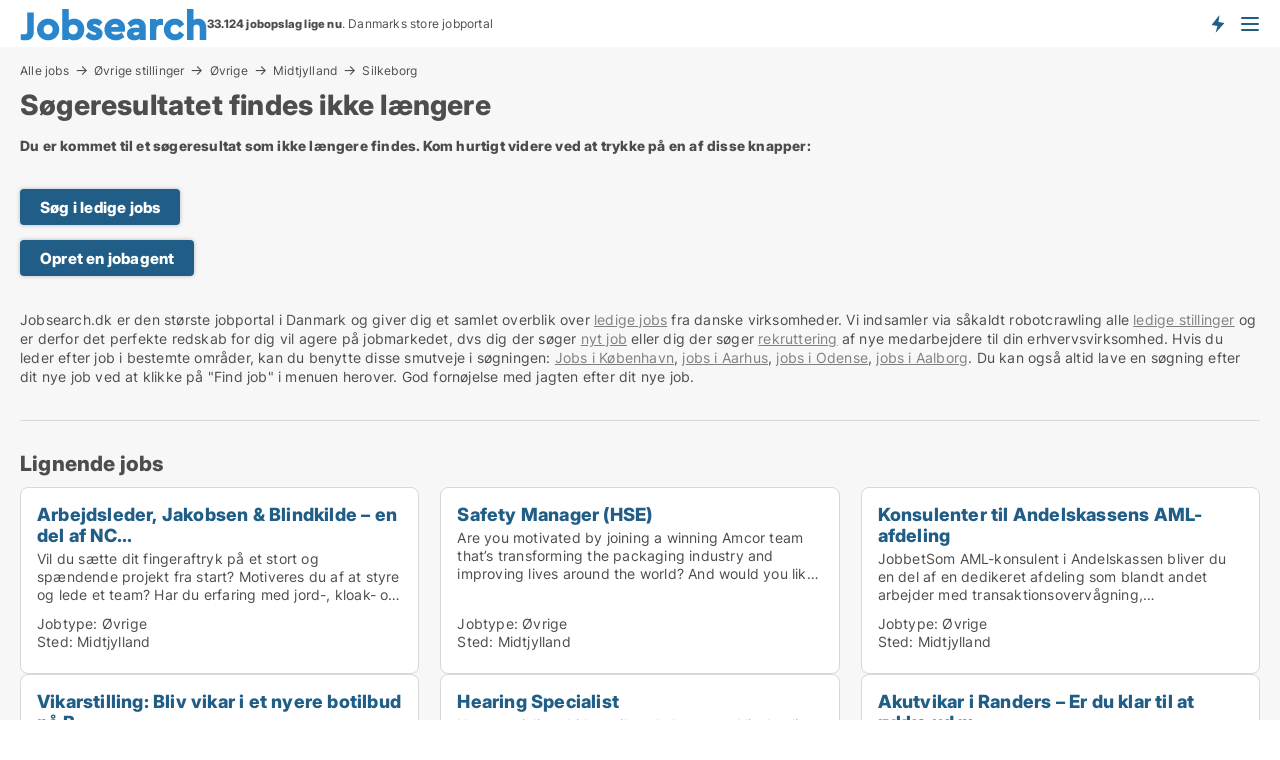

--- FILE ---
content_type: text/html; charset=utf-8
request_url: https://www.jobsearch.dk/oevrige/silkeborg/3154817
body_size: 10819
content:
<!doctype html>
<html lang="da" prefix="og:http://ogp.me/ns#">
<head>
    
<meta charset="UTF-8" />

    <title>Søgeresultatet 3154817 findes ikke: øvrige i </title>
        <meta name="description" content="Søgeresultatet med ID: 3154817 findes ikke. Tryk på en af disse knapper for at komme videre..." />
        <meta property="fb:app_id" content="342128066407532" />
        <meta property="og:type" content="website" />
        <meta property="og:image:alt" content="/images/noimage/Cache/JobSearch_750.webp" />
        <meta property="og:image:width" content="750" />
        <meta property="og:image:height" content="500" />
        <meta property="og:url" content="https://www.jobsearch.dk/oevrige/silkeborg/3154817" />
        <meta property="og:title" content="Søgeresultatet 3154817 findes ikke: øvrige i " />
        <meta property="og:description" content="Søgeresultatet med ID: 3154817 findes ikke. Tryk på en af disse knapper for at komme videre..." />
<meta name="robots" content="noarchive"> <meta name="robots" content="noindex,follow" />

<link rel="canonical" href="https://www.jobsearch.dk/oevrige/silkeborg/3154817" />

    <meta name="viewport" content="width=device-width, initial-scale=1, maximum-scale=1" />
    <link rel="shortcut icon" href="/images/favicons/favicon-j.svg" type="image/svg+xml" />

    <link rel="stylesheet" type="text/css" href="/css/Fonts.css?v=l5amzXL23WsuXcoOJpQ2lKe_ukE" />


<link rel="stylesheet" href="/bundles/css/styles.css?v=rlDv-qp9ZsMlntOhzjLOwmgvKqk" />
<link rel="stylesheet" href="/bundles/css/ie.css?v=TLRTOdtSnMPQVBhB7mQq3Y4XD04" />

    <link rel="stylesheet" type="text/css" href="/css/Print.css?v=bYdEREpUZoZiSfaoFUgZUwvL20s" media="print" />
<script>
    window.dataLayer = window.dataLayer || [];
    function gtag() { dataLayer.push(arguments); }
    gtag('consent', 'default', {
        'ad_user_data': 'denied',
        'ad_personalization': 'denied',
        'ad_storage': 'denied',
        'analytics_storage': 'denied'
    });
    gtag('js', new Date());
    gtag('config', 'G-ZJSMH0ZFNQ');
</script>


</head>
<body class="new-popup-layout">
    
    

<header id="header">
    <section>
<a href="https://www.jobsearch.dk/" class="logo">
                    <img alt="Ledige jobs. Se alle de ledige stillinger og søg job på Jobsearch.dk" title="Ledige jobs. Se alle de ledige stillinger og søg job på Jobsearch.dk" src="/media/5n3g3dpd/jobsearch.svg"  />
                    
                </a>            <div class="post-logo">
                    <ul class="info" id="presentation_info" data-separator="." data-animate="false">
                        <li><span class="show-desktop"><a href="javascript:ModalPopup.Show({ url: '/Custom/EstimatedJobs/Index?totalAds=33.124&estimatedAds=49.686',  css: 'content-popup scrolled', showClose: true });" style="text-decoration:underline;">Estimeret</a> <strong><span>49.686</span></strong> jobs i <a href="/jobsoegemaskiner" style="text-decoration:underline;"><strong><span>33.124</span></strong> jobopslag</a> lige nu på <strong>Danmarks største jobportal</strong></span><span class="show-mobile"><b>33.124 jobopslag lige nu</b>. Danmarks store jobportal</span></li>
                    </ul>


            </div>
            <div class="logo-btns">
                <a id="special_product_button" class="special-product-button" onclick="ShowPreAuthPopup('HeaderSpecialButton', 'Popup_FrequencyUserCreation', '', false, '', '');">Få besked om nye jobs der udbydes!</a>

                <div class="notification-buttons show-mobile">
                    
<a data-action="user-notifications" data-api="UserNotificationPopup" data-type="Default" class="notification-counter" style="display:none;"
   data-text="Nye jobs" data-empty-text="Jobs der passer til din agent">
    <label data-action="label"></label>
    <span class="counter" data-action="counter"></span>
</a>

<a data-action="user-notifications" data-api="DialogueNotification" data-type="Dialogues" class="notification-counter" style="display:none;"
   data-text="Beskeder" data-empty-text="Beskeder">
    <label data-action="label"></label>
    <span class="counter" data-action="counter"></span>
</a>                </div>


                    <a class="show-menu-button" onclick="ToggleMenu();"></a>
            </div>
        <div id="slide_nav" class="mobile-navi"></div>
    </section>
        <nav>
                <div  data-single-line="">
                    <aside>
<span><a class="show-desktop regular with-nested" href="https://www.jobsearch.dk/about">Om Jobsearch.dk </a><ul class="nested-links"><li><a class="regular" href="https://www.jobsearch.dk/kontakt">Kontakt os</a></li><li><a class="regular" href="https://www.jobsearch.dk/her-kommer-jobsene-fra">Her kommer alle jobs fra</a></li><li><a class="regular" href="https://www.jobsearch.dk/betalingsbruger-fordele-som-jobsoeger">Betalingsbruger fordele</a></li><li><a class="regular" href="https://www.jobsearch.dk/find-fejl-og-faa-beloenning">Belønning for fejl</a></li><li><a class="regular" href="https://www.jobsearch.dk/facebook-communities">Facebook communities</a></li><li><a class="regular" href="https://www.jobsearch.dk/jobsearch-linkedin">Linkedin communities</a></li></ul></span><span><a class="bold with-nested" onmouseover="this.prevFontColor=this.style.color;this.style.color='#f5870b'" onmouseout="this.style.color=this.prevFontColor" href="/job">Find job</a><ul class="nested-links two-col"><li><a class="regular" href="https://www.jobsearch.dk/job/laege">Lægejob</a></li><li><a class="regular" href="https://www.jobsearch.dk/job/transport">Chauffør job</a></li><li><a class="regular" href="https://www.jobsearch.dk/job/elev">Elevplads</a></li><li><a class="regular" href="https://www.jobsearch.dk/job/freelance">Freelance jobs</a></li><li><a class="regular" href="https://www.jobsearch.dk/job/kundeservicemedarbejder">Kundeservice job</a></li><li><a class="regular" href="https://www.jobsearch.dk/job/laerer">Lærerjobs</a></li><li><a class="regular" href="https://www.jobsearch.dk/job/kontorassistent">Piccoline job</a></li><li><a class="regular" href="https://www.jobsearch.dk/job/paedagog">Pædagog job</a></li><li><a class="regular" href="https://www.jobsearch.dk/job/paedagogmedhjaelper">Pædagogmedhjælper job</a></li><li><a class="regular" href="https://www.jobsearch.dk/job/receptionist">Receptionist job</a></li><li><a class="regular" href="https://www.jobsearch.dk/job/rengoeringsassistent">Rengørings job</a></li><li><a class="regular" href="https://www.jobsearch.dk/job/undervisning">Skolejobs</a></li><li><a class="regular" href="https://www.jobsearch.dk/job/socialraadgiver">Socialrådgiver job</a></li><li><a class="regular" href="https://www.jobsearch.dk/job/sundhed-og-forskning">Sundhedsjob</a></li><li><a class="regular" href="https://www.jobsearch.dk/job/sygeplejerske">Sygeplejerske job</a></li><li><a class="regular" href="https://www.jobsearch.dk/job/ufaglaert">Ufaglært job</a></li><li><a class="regular" href="https://www.jobsearch.dk/job/ufaglaert">Ufaglærte jobs</a></li><li><a class="regular" href="https://www.jobsearch.dk/job/vikar">Vikar job</a></li><li><a class="regular" href="https://www.jobsearch.dk/job/undervisning">Gymnasiejob</a></li><li><a class="regular" href="https://www.jobsearch.dk/fleksjob">Fleksjob</a></li></ul></span><a class="bold" onmouseover="this.prevFontColor=this.style.color;this.style.color='#f5870b'" onmouseout="this.style.color=this.prevFontColor" href="https://www.jobsearch.dk/rekruttering">Find medarbejder</a><a class="show-desktop regular" onmouseover="this.prevFontColor=this.style.color;this.style.color='#f5870b'" onmouseout="this.style.color=this.prevFontColor" href="https://www.jobsearch.dk/rekrutteringsbureauer">Find rekrutteringsbureau</a><span><a class="regular with-nested" onmouseover="this.prevFontColor=this.style.color;this.style.color='#f5870b'" onmouseout="this.style.color=this.prevFontColor" href="https://www.jobsearch.dk/viden-om">Viden om</a><ul class="nested-links"><li><a class="regular" href="https://www.jobsearch.dk/job-spoergsmaal-svar">Spørgsmål og svar om jobs</a></li><li><a class="regular" href="https://www.jobsearch.dk/blogs">Blog</a></li><li><a class="regular" href="https://www.jobsearch.dk/nyheder">Nyheder</a></li><li><a class="regular" href="https://www.jobsearch.dk/jobleksikon">Jobleksikon</a></li></ul></span><span><a class="show-desktop regular with-nested" onmouseover="this.prevFontColor=this.style.color;this.style.color='#f5870b'" onmouseout="this.style.color=this.prevFontColor" href="https://www.jobsearch.dk/jobstatistik">Data om job-markedet</a><ul class="nested-links"><li><a class="regular" href="https://www.jobsearch.dk/jobstatistik/jobsoegemaskiner">Danske job-søgemaskiner</a></li><li><a class="regular" href="https://www.jobsearch.dk/jobstatistik/jobstatistik">Jobstatistik: Jobannoncer i Danmark</a></li><li><a class="regular" href="https://www.jobsearch.dk/jobstatistik/indhold-i-jobannoncer">Data: Indhold i jobannoncer</a></li><li><a class="regular" href="https://www.jobsearch.dk/jobstatistik/antal-jobannoncer-i-den-offentlige-versus-den-private-sektor">Statistik: Offentlige vs private jobs</a></li><li><a class="regular" href="https://www.jobsearch.dk/jobstatistik/udvikling-i-jobopslag-i-forskellige-brancher">Jobstatistik: Brancher</a></li><li><a class="regular" href="https://www.jobsearch.dk/jobstatistik/nye-jobannoncer-per-uge">Jobstatistik: Ugentlig trend</a></li><li><a class="regular" href="https://www.jobsearch.dk/jobstatistik/udvikling-i-antal-jobannoncer-hos-danske-virksomheder">Jobstatistik: Ledige stillinger hos danske virksomheder</a></li><li><a class="regular" href="https://www.jobsearch.dk/jobstatistik/antal-nye-annoncer-per-jobtype-per-uge">Jobstatistik: Nye annoncer per jobtype (ugentlig)</a></li><li><a class="regular" href="https://www.jobsearch.dk/jobstatistik/antal-nye-annoncer-per-jobtype-per-dag">Jobstatistik: Nye annoncer per jobtype (daglig)</a></li><li><a class="regular" href="https://www.jobsearch.dk/jobstatistik/nye-annoncer-hos-virksomhederne-per-uge">Jobstatistik: Antal nye jobs hos danske virksomheder (ugentlig)</a></li><li><a class="regular" href="https://www.jobsearch.dk/faa-din-egen-jobsektion">Få din egen jobsektion</a></li></ul></span>                        
                    </aside>
                    <aside>
<a class="show-desktop regular" onmouseover="this.prevFontColor=this.style.color;this.style.color='#f5870b'" onmouseout="this.style.color=this.prevFontColor" href="https://www.jobsearch.dk/opretbruger">Opret</a><a class="show-mobile bold" onmouseover="this.prevFontColor=this.style.color;this.style.color='#f5870b'" onmouseout="this.style.color=this.prevFontColor" href="https://www.jobsearch.dk/opretbruger">Sign up</a><a class="button orange regular plus" href="https://www.jobsearch.dk/opret-jobannonce">Opret jobannonce</a>                                <a class="login show-desktop" href="javascript:ShowLoginPopup()">Log ind</a>
                    </aside>
                </div>
        </nav>
    
</header>


    <main id="layout" class=" ad-details">
        <div id="container">
            <div id="mainContent">
                
<div class="breadcrumb head" id="simple_bread_crumb"><a href="/job" onclick="ClearSearch()" oncontextmenu="ClearSearch()">Alle jobs</a><a href="/job/oevrige-stillinger" onclick="ClearSearch()" oncontextmenu="ClearSearch()">Øvrige stillinger</a><a href="/job/oevrige" onclick="ClearSearch()" oncontextmenu="ClearSearch()">Øvrige</a><a href="/job/oevrige/midtjylland" onclick="ClearSearch()" oncontextmenu="ClearSearch()">Midtjylland</a><a href="/job/oevrige/silkeborg" onclick="ClearSearch()" oncontextmenu="ClearSearch()">Silkeborg</a></div><script type="application/ld+json">
    {
      "@context": "https://schema.org",
      "@type": "BreadcrumbList",
      "itemListElement": [{
        "@type": "ListItem",
        "position": 1,
        "name": "Alle jobs",
        "item": "https://www.jobsearch.dk/job"
      },{
        "@type": "ListItem",
        "position": 2,
        "name": "Øvrige stillinger",
        "item": "https://www.jobsearch.dk/job/oevrige-stillinger"
      },{
        "@type": "ListItem",
        "position": 3,
        "name": "Øvrige",
        "item": "https://www.jobsearch.dk/job/oevrige"
      },{
        "@type": "ListItem",
        "position": 4,
        "name": "Midtjylland",
        "item": "https://www.jobsearch.dk/job/oevrige/midtjylland"
      },{
        "@type": "ListItem",
        "position": 5,
        "name": "Silkeborg",
        "item": "https://www.jobsearch.dk/job/oevrige/silkeborg"
      }]
    }
    </script>
                <div class="content page-content" id="page_data">
                    
                    





    <div id="page_control" class="page-control">
        


<div class="content-page">
    <h1 data-page-title="1" data-single-line="False">Søgeresultatet findes ikke længere</h1>
    <div data-page-content="1" class="text-section"><p><strong>Du er kommet til et søgeresultat som ikke længere findes. Kom hurtigt videre ved at trykke på en af disse knapper:<br /><br /></strong></p><p><a class="button " href="/job">Søg i ledige jobs</a></p><p><a class="button " href="javascript:ShowPreAuthPopup(`HeaderSpecialButton`,``,``,false,``,``);">Opret en jobagent</a></p><p><br />Jobsearch.dk er den største jobportal i Danmark og giver dig et samlet overblik over <a style="text-decoration: underline; cursor: pointer; color: #808080;" href="/job">ledige jobs</a> fra danske virksomheder. Vi indsamler via såkaldt robotcrawling alle <a style="text-decoration: underline; cursor: pointer; color: #808080;" href="/job">ledige stillinger</a> og er derfor det perfekte redskab for dig vil agere på jobmarkedet, dvs dig der søger <a style="text-decoration: underline; cursor: pointer; color: #808080;" href="/job">nyt job</a> eller dig der søger <a style="text-decoration: underline; cursor: pointer; color: #808080;" href="/rekruttering">rekruttering</a> af nye medarbejdere til din erhvervsvirksomhed. Hvis du leder efter job i bestemte områder, kan du benytte disse smutveje i søgningen: <a style="text-decoration: underline; color: #808080; cursor: pointer;" href="/job/omrade/koebenhavn">Jobs i København</a>, <a style="text-decoration: underline; color: #808080; cursor: pointer;" href="/job/omrade/aarhus">jobs i Aarhus</a>, <a style="text-decoration: underline; color: #808080; cursor: pointer;" href="/job/omrade/odense">jobs i Odense</a>, <a style="text-decoration: underline; color: #808080; cursor: pointer;" href="/job/omrade/aalborg">jobs i Aalborg</a>. Du kan også altid lave en søgning efter dit nye job ved at klikke på "Find job" i menuen herover. God fornøjelse med jagten efter dit nye job.</p></div>
</div>




<style type="text/css">
    .image-watermark.--missing > span {
    font-weight: bold !important;
color:rgba(208, 230, 247,1) !important;
}
@media only screen and (max-width: 999px) {
    .image-watermark.--missing > span {
        font-weight: bold !important;
color:rgba(208, 230, 247,1) !important;
    }
}
    .image-watermark.--street > span {
    font-weight: bold !important;
color:rgba(208, 230, 247,1) !important;
}
@media only screen and (max-width: 999px) {
    .image-watermark.--street > span {
        font-weight: bold !important;
color:rgba(208, 230, 247,1) !important;
    }
}
</style>


    <script>
        var AdsList_CustomRoutes = {
        listMode: 'RelatedAds',
        tableHeader: '',
        isMapRendered: false,
        isMapShown: false,
        pageIndex: null
        }
    </script>
        <div id="ads_list" class="ads-list-wrapper regular-list grid">





            
            
            <div id="scroll_target"></div>
<h2 class="list-title">Lignende jobs</h2>                <ul class="table-ads col-4">

                        <li class="">
                            <div  onclick="Redirect('/oevrige/midtjylland/5373899', false)">
                                    <h4 class="line-clamp line-2">
                                        <a href="/oevrige/midtjylland/5373899" target="_self" title="Arbejdsleder, Jakobsen & Blindkilde – en del af NC...">Arbejdsleder, Jakobsen & Blindkilde – en del af NC...</a>
                                    </h4>





<div class="wrap">




                                    <div class="text-data" >
                                            <a href="/oevrige/midtjylland/5373899" data-no-propagation target="_self" title=""></a>
                                                <div class="line-clamp line-3">
                                                    Vil du sætte dit fingeraftryk på et stort og spændende projekt fra start?  	Motiveres du af at styre og lede et team?  	Har du erfaring med jord-, kloak- og ledningsarbejder?  Så er her en spæn..
                                                </div>
                                    </div>


                                        <div class="bottom"> 
                                            <div class="list-facts">
                                                <ul>
                                                    <li>
                                                        <label>Jobtype:</label>
        <span>Øvrige</span>
                                                    </li>
                                                        <li>
                                                            <label>Sted:</label>
        <span>Midtjylland</span>
                                                        </li>
                                                </ul>
                                            </div>

                                                    <a class="button medium full-width show-desktop" data-buy-ad-button="5373899" onclick="ProcessAdRequest(5373899)" data-no-propagation>Få mere info</a>
                                        </div>
</div>                            </div>
                        </li>                    
                        <li class="">
                            <div  onclick="Redirect('/oevrige/midtjylland/1926919', false)">
                                    <h4 class="line-clamp line-2">
                                        <a href="/oevrige/midtjylland/1926919" target="_self" title="Safety Manager (HSE)">Safety Manager (HSE)</a>
                                    </h4>





<div class="wrap">




                                    <div class="text-data" >
                                            <a href="/oevrige/midtjylland/1926919" data-no-propagation target="_self" title=""></a>
                                                <div class="line-clamp line-3">
                                                    Are you motivated by joining a winning Amcor team that’s transforming the packaging industry and improving lives around the world? And would you like to lead the HSE agenda on their manufacturing s..
                                                </div>
                                    </div>


                                        <div class="bottom"> 
                                            <div class="list-facts">
                                                <ul>
                                                    <li>
                                                        <label>Jobtype:</label>
        <span>Øvrige</span>
                                                    </li>
                                                        <li>
                                                            <label>Sted:</label>
        <span>Midtjylland</span>
                                                        </li>
                                                </ul>
                                            </div>

                                                    <a class="button medium full-width show-desktop" data-buy-ad-button="1926919" onclick="ProcessAdRequest(1926919)" data-no-propagation>Få mere info</a>
                                        </div>
</div>                            </div>
                        </li>                    
                        <li class="">
                            <div  onclick="Redirect('/oevrige/midtjylland/5381662', false)">
                                    <h4 class="line-clamp line-2">
                                        <a href="/oevrige/midtjylland/5381662" target="_self" title="Konsulenter til Andelskassens AML-afdeling">Konsulenter til Andelskassens AML-afdeling</a>
                                    </h4>





<div class="wrap">




                                    <div class="text-data" >
                                            <a href="/oevrige/midtjylland/5381662" data-no-propagation target="_self" title=""></a>
                                                <div class="line-clamp line-3">
                                                    JobbetSom AML-konsulent i Andelskassen bliver du en del af en dedikeret afdeling som blandt andet arbejder med transaktionsovervågning, indberetninger til Hvidvasksekretariatet, udarbejdelse af ris..
                                                </div>
                                    </div>


                                        <div class="bottom"> 
                                            <div class="list-facts">
                                                <ul>
                                                    <li>
                                                        <label>Jobtype:</label>
        <span>Øvrige</span>
                                                    </li>
                                                        <li>
                                                            <label>Sted:</label>
        <span>Midtjylland</span>
                                                        </li>
                                                </ul>
                                            </div>

                                                    <a class="button medium full-width show-desktop" data-buy-ad-button="5381662" onclick="ProcessAdRequest(5381662)" data-no-propagation>Få mere info</a>
                                        </div>
</div>                            </div>
                        </li>                    
                        <li class="">
                            <div  onclick="Redirect('/oevrige/skive/5380849', false)">
                                    <h4 class="line-clamp line-2">
                                        <a href="/oevrige/skive/5380849" target="_self" title="Vikarstilling: Bliv vikar i et nyere botilbud på B...">Vikarstilling: Bliv vikar i et nyere botilbud på B...</a>
                                    </h4>





<div class="wrap">




                                    <div class="text-data" >
                                            <a href="/oevrige/skive/5380849" data-no-propagation target="_self" title=""></a>
                                                <div class="line-clamp line-3">
                                                    Øvrige søges til organisation/virksomhed i 7800 Skive
                                                </div>
                                    </div>


                                        <div class="bottom"> 
                                            <div class="list-facts">
                                                <ul>
                                                    <li>
                                                        <label>Jobtype:</label>
        <span>Øvrige</span>
                                                    </li>
                                                        <li>
                                                            <label>Sted:</label>
        <span>Skive</span>
                                                        </li>
                                                </ul>
                                            </div>

                                                    <a class="button medium full-width show-desktop" data-buy-ad-button="5380849" onclick="ProcessAdRequest(5380849)" data-no-propagation>Få mere info</a>
                                        </div>
</div>                            </div>
                        </li>                    
                        <li class="">
                            <div  onclick="Redirect('/oevrige/herning/5381075', false)">
                                    <h4 class="line-clamp line-2">
                                        <a href="/oevrige/herning/5381075" target="_self" title="Hearing Specialist">Hearing Specialist</a>
                                    </h4>





<div class="wrap">




                                    <div class="text-data" >
                                            <a href="/oevrige/herning/5381075" data-no-propagation target="_self" title=""></a>
                                                <div class="line-clamp line-3">
                                                    Hørespecialist - bidrag til at skabe en god livskvalitet i Herning – barsels vikariat frem til efteråret 2026 Audika er Danmarks anerkendte private kæde af Oticon-produkter. Til vores hørecente..
                                                </div>
                                    </div>


                                        <div class="bottom"> 
                                            <div class="list-facts">
                                                <ul>
                                                    <li>
                                                        <label>Jobtype:</label>
        <span>Øvrige</span>
                                                    </li>
                                                        <li>
                                                            <label>Sted:</label>
        <span>Herning</span>
                                                        </li>
                                                </ul>
                                            </div>

                                                    <a class="button medium full-width show-desktop" data-buy-ad-button="5381075" onclick="ProcessAdRequest(5381075)" data-no-propagation>Få mere info</a>
                                        </div>
</div>                            </div>
                        </li>                    
                        <li class="">
                            <div  onclick="Redirect('/oevrige/midtjylland/5272434', false)">
                                    <h4 class="line-clamp line-2">
                                        <a href="/oevrige/midtjylland/5272434" target="_self" title="Akutvikar i Randers – Er du klar til at rykke ud m...">Akutvikar i Randers – Er du klar til at rykke ud m...</a>
                                    </h4>





<div class="wrap">




                                    <div class="text-data" >
                                            <a href="/oevrige/midtjylland/5272434" data-no-propagation target="_self" title=""></a>
                                                <div class="line-clamp line-3">
                                                    Er du SOSU-hjælper eller SOSU-assistent med lyst til at gøre en forskel, når behovet opstår? Har du fridage i din kalender fra dit faste job – og vil du bruge dem på at hjælpe, hvor det virkelig gæ..
                                                </div>
                                    </div>


                                        <div class="bottom"> 
                                            <div class="list-facts">
                                                <ul>
                                                    <li>
                                                        <label>Jobtype:</label>
        <span>Øvrige</span>
                                                    </li>
                                                        <li>
                                                            <label>Sted:</label>
        <span>Midtjylland</span>
                                                        </li>
                                                </ul>
                                            </div>

                                                    <a class="button medium full-width show-desktop" data-buy-ad-button="5272434" onclick="ProcessAdRequest(5272434)" data-no-propagation>Få mere info</a>
                                        </div>
</div>                            </div>
                        </li>                    
                        <li class="">
                            <div  onclick="Redirect('/oevrige/midtjylland/5330838', false)">
                                    <h4 class="line-clamp line-2">
                                        <a href="/oevrige/midtjylland/5330838" target="_self" title="Application Specialist – Food Ingredients">Application Specialist – Food Ingredients</a>
                                    </h4>





<div class="wrap">




                                    <div class="text-data" >
                                            <a href="/oevrige/midtjylland/5330838" data-no-propagation target="_self" title=""></a>
                                                <div class="line-clamp line-3">
                                                    [xxxxx]is now looking on behalf of AKV AmbA for an experienced Application Specialist to join AKV’s Global Sales & Application team in Agro Food Park in Aarhus. The position is responsibl..
                                                </div>
                                    </div>


                                        <div class="bottom"> 
                                            <div class="list-facts">
                                                <ul>
                                                    <li>
                                                        <label>Jobtype:</label>
        <span>Øvrige</span>
                                                    </li>
                                                        <li>
                                                            <label>Sted:</label>
        <span>Midtjylland</span>
                                                        </li>
                                                </ul>
                                            </div>

                                                    <a class="button medium full-width show-desktop" data-buy-ad-button="5330838" onclick="ProcessAdRequest(5330838)" data-no-propagation>Få mere info</a>
                                        </div>
</div>                            </div>
                        </li>                    
                        <li class="">
                            <div  onclick="Redirect('/oevrige/midtjylland/5379298', false)">
                                    <h4 class="line-clamp line-2">
                                        <a href="/oevrige/midtjylland/5379298" target="_self" title="Arbejdende teamleder til lager i Horsens">Arbejdende teamleder til lager i Horsens</a>
                                    </h4>





<div class="wrap">




                                    <div class="text-data" >
                                            <a href="/oevrige/midtjylland/5379298" data-no-propagation target="_self" title=""></a>
                                                <div class="line-clamp line-3">
                                                    Jobbet:Jobbet:Jobbet:Vi søger en teamleder til større virksomhed i Horsens.Du vil blive ansat som "arbejdende teamleder", så du skal kunne lide at gå forrest og tage ansvar. Du vil være teamlede..
                                                </div>
                                    </div>


                                        <div class="bottom"> 
                                            <div class="list-facts">
                                                <ul>
                                                    <li>
                                                        <label>Jobtype:</label>
        <span>Øvrige</span>
                                                    </li>
                                                        <li>
                                                            <label>Sted:</label>
        <span>Midtjylland</span>
                                                        </li>
                                                </ul>
                                            </div>

                                                    <a class="button medium full-width show-desktop" data-buy-ad-button="5379298" onclick="ProcessAdRequest(5379298)" data-no-propagation>Få mere info</a>
                                        </div>
</div>                            </div>
                        </li>                    
                        <li class="">
                            <div  onclick="Redirect('/oevrige/herning/5376191', false)">
                                    <h4 class="line-clamp line-2">
                                        <a href="/oevrige/herning/5376191" target="_self" title="Øvrige i Herning">Øvrige i Herning</a>
                                    </h4>





<div class="wrap">




                                    <div class="text-data" >
                                            <a href="/oevrige/herning/5376191" data-no-propagation target="_self" title=""></a>
                                                <div class="line-clamp line-3">
                                                    Personale søges i Hus 2 SPEKTRUM [xxxxx]Sæt din faglighed i spil og vær med til at skabe en struktureret, tryg og meningsfuld hverdag for voksne med autisme og ADHD.Vi tilbyder le..
                                                </div>
                                    </div>


                                        <div class="bottom"> 
                                            <div class="list-facts">
                                                <ul>
                                                    <li>
                                                        <label>Jobtype:</label>
        <span>Øvrige</span>
                                                    </li>
                                                        <li>
                                                            <label>Sted:</label>
        <span>Herning</span>
                                                        </li>
                                                </ul>
                                            </div>

                                                    <a class="button medium full-width show-desktop" data-buy-ad-button="5376191" onclick="ProcessAdRequest(5376191)" data-no-propagation>Få mere info</a>
                                        </div>
</div>                            </div>
                        </li>                    
                        <li class="">
                            <div  onclick="Redirect('/oevrige/midtjylland/5374485', false)">
                                    <h4 class="line-clamp line-2">
                                        <a href="/oevrige/midtjylland/5374485" target="_self" title="Tekniker til Fast Stilling på Vestfyn eller Midtjy...">Tekniker til Fast Stilling på Vestfyn eller Midtjy...</a>
                                    </h4>





<div class="wrap">




                                    <div class="text-data" >
                                            <a href="/oevrige/midtjylland/5374485" data-no-propagation target="_self" title=""></a>
                                                <div class="line-clamp line-3">
                                                    Tekniker til Fast Stilling på Vestfyn eller MidtjyllandVi søger en engageret og teknisk kompetent medarbejder til en fast stilling som Tekniker hos vores kunde på Vestfyn eller Midtjylland. Som Te..
                                                </div>
                                    </div>


                                        <div class="bottom"> 
                                            <div class="list-facts">
                                                <ul>
                                                    <li>
                                                        <label>Jobtype:</label>
        <span>Øvrige</span>
                                                    </li>
                                                        <li>
                                                            <label>Sted:</label>
        <span>Midtjylland</span>
                                                        </li>
                                                </ul>
                                            </div>

                                                    <a class="button medium full-width show-desktop" data-buy-ad-button="5374485" onclick="ProcessAdRequest(5374485)" data-no-propagation>Få mere info</a>
                                        </div>
</div>                            </div>
                        </li>                    
                        <li class="">
                            <div  onclick="Redirect('/oevrige/skive/5374625', false)">
                                    <h4 class="line-clamp line-2">
                                        <a href="/oevrige/skive/5374625" target="_self" title="Assistent til Team Køb og Salg">Assistent til Team Køb og Salg</a>
                                    </h4>





<div class="wrap">




                                    <div class="text-data" >
                                            <a href="/oevrige/skive/5374625" data-no-propagation target="_self" title=""></a>
                                                <div class="line-clamp line-3">
                                                    Øvrige søges til organisation/virksomhed i 7800 Skive
                                                </div>
                                    </div>


                                        <div class="bottom"> 
                                            <div class="list-facts">
                                                <ul>
                                                    <li>
                                                        <label>Jobtype:</label>
        <span>Øvrige</span>
                                                    </li>
                                                        <li>
                                                            <label>Sted:</label>
        <span>Skive</span>
                                                        </li>
                                                </ul>
                                            </div>

                                                    <a class="button medium full-width show-desktop" data-buy-ad-button="5374625" onclick="ProcessAdRequest(5374625)" data-no-propagation>Få mere info</a>
                                        </div>
</div>                            </div>
                        </li>                    
                        <li class="">
                            <div  onclick="Redirect('/oevrige/herning/5374325', false)">
                                    <h4 class="line-clamp line-2">
                                        <a href="/oevrige/herning/5374325" target="_self" title="Salgsassistent - deltid">Salgsassistent - deltid</a>
                                    </h4>





<div class="wrap">




                                    <div class="text-data" >
                                            <a href="/oevrige/herning/5374325" data-no-propagation target="_self" title=""></a>
                                                <div class="line-clamp line-3">
                                                    REMA 1000 på H. P. Hansens Vej i Herning søger medarbejdere til kassen Har du lyst til at arbejde hos os i REMA 1000? Lige nu mangler vi medarbejdere til dagsvagter, hvor arbejdstiden vil ligge p..
                                                </div>
                                    </div>


                                        <div class="bottom"> 
                                            <div class="list-facts">
                                                <ul>
                                                    <li>
                                                        <label>Jobtype:</label>
        <span>Øvrige</span>
                                                    </li>
                                                        <li>
                                                            <label>Sted:</label>
        <span>Herning</span>
                                                        </li>
                                                </ul>
                                            </div>

                                                    <a class="button medium full-width show-desktop" data-buy-ad-button="5374325" onclick="ProcessAdRequest(5374325)" data-no-propagation>Få mere info</a>
                                        </div>
</div>                            </div>
                        </li>                    
                        <li class="">
                            <div  onclick="Redirect('/oevrige/herning/5372548', false)">
                                    <h4 class="line-clamp line-2">
                                        <a href="/oevrige/herning/5372548" target="_self" title="Øvrige i Herning">Øvrige i Herning</a>
                                    </h4>





<div class="wrap">




                                    <div class="text-data" >
                                            <a href="/oevrige/herning/5372548" data-no-propagation target="_self" title=""></a>
                                                <div class="line-clamp line-3">
                                                    Vil du være med til at skabe Danmarks bedste studieliv?Herning er i rivende udvikling som uddannelsesby – og nu leder vi efter dig, der vil kæmpe for byens studieliv, fællesskaber og ungemiljøe..
                                                </div>
                                    </div>


                                        <div class="bottom"> 
                                            <div class="list-facts">
                                                <ul>
                                                    <li>
                                                        <label>Jobtype:</label>
        <span>Øvrige</span>
                                                    </li>
                                                        <li>
                                                            <label>Sted:</label>
        <span>Herning</span>
                                                        </li>
                                                </ul>
                                            </div>

                                                    <a class="button medium full-width show-desktop" data-buy-ad-button="5372548" onclick="ProcessAdRequest(5372548)" data-no-propagation>Få mere info</a>
                                        </div>
</div>                            </div>
                        </li>                    
                        <li class="">
                            <div  onclick="Redirect('/oevrige/midtjylland/5326515', false)">
                                    <h4 class="line-clamp line-2">
                                        <a href="/oevrige/midtjylland/5326515" target="_self" title="Executive Business Partner">Executive Business Partner</a>
                                    </h4>





<div class="wrap">




                                    <div class="text-data" >
                                            <a href="/oevrige/midtjylland/5326515" data-no-propagation target="_self" title=""></a>
                                                <div class="line-clamp line-3">
                                                    Er du drevet af at skabe struktur, overblik og fremdrift i komplekse og strategiske sammenhænge? Trives du med at være tæt på beslutninger i ledelsesfora og projekter, hvor dine analyser, din proce..
                                                </div>
                                    </div>


                                        <div class="bottom"> 
                                            <div class="list-facts">
                                                <ul>
                                                    <li>
                                                        <label>Jobtype:</label>
        <span>Øvrige</span>
                                                    </li>
                                                        <li>
                                                            <label>Sted:</label>
        <span>Midtjylland</span>
                                                        </li>
                                                </ul>
                                            </div>

                                                    <a class="button medium full-width show-desktop" data-buy-ad-button="5326515" onclick="ProcessAdRequest(5326515)" data-no-propagation>Få mere info</a>
                                        </div>
</div>                            </div>
                        </li>                    
                        <li class="">
                            <div  onclick="Redirect('/oevrige/midtjylland/5373240', false)">
                                    <h4 class="line-clamp line-2">
                                        <a href="/oevrige/midtjylland/5373240" target="_self" title="Assembly workers for trailer assembly - Vejle">Assembly workers for trailer assembly - Vejle</a>
                                    </h4>





<div class="wrap">




                                    <div class="text-data" >
                                            <a href="/oevrige/midtjylland/5373240" data-no-propagation target="_self" title=""></a>
                                                <div class="line-clamp line-3">
                                                    We are looking for assembly workers for the production of trailers on behalf of our customer. The company is known for its focus on quality and craftmanship and offers a dynamic and supportive w..
                                                </div>
                                    </div>


                                        <div class="bottom"> 
                                            <div class="list-facts">
                                                <ul>
                                                    <li>
                                                        <label>Jobtype:</label>
        <span>Øvrige</span>
                                                    </li>
                                                        <li>
                                                            <label>Sted:</label>
        <span>Midtjylland</span>
                                                        </li>
                                                </ul>
                                            </div>

                                                    <a class="button medium full-width show-desktop" data-buy-ad-button="5373240" onclick="ProcessAdRequest(5373240)" data-no-propagation>Få mere info</a>
                                        </div>
</div>                            </div>
                        </li>                    
                        <li class="">
                            <div  onclick="Redirect('/oevrige/midtjylland/5303659', false)">
                                    <h4 class="line-clamp line-2">
                                        <a href="/oevrige/midtjylland/5303659" target="_self" title="Øvrige i Midtjylland">Øvrige i Midtjylland</a>
                                    </h4>





<div class="wrap">




                                    <div class="text-data" >
                                            <a href="/oevrige/midtjylland/5303659" data-no-propagation target="_self" title=""></a>
                                                <div class="line-clamp line-3">
                                                    Har du en stærk teknisk fundering i elektronik, og brænder du for at skabe produkter, der gør en konkret forskel for sundhedspersonale verden over? Vil du stå i spidsen for udviklingen af high-end .
                                                </div>
                                    </div>


                                        <div class="bottom"> 
                                            <div class="list-facts">
                                                <ul>
                                                    <li>
                                                        <label>Jobtype:</label>
        <span>Øvrige</span>
                                                    </li>
                                                        <li>
                                                            <label>Sted:</label>
        <span>Midtjylland</span>
                                                        </li>
                                                </ul>
                                            </div>

                                                    <a class="button medium full-width show-desktop" data-buy-ad-button="5303659" onclick="ProcessAdRequest(5303659)" data-no-propagation>Få mere info</a>
                                        </div>
</div>                            </div>
                        </li>                    
                        <li class="">
                            <div  onclick="Redirect('/oevrige/skive/5370634', false)">
                                    <h4 class="line-clamp line-2">
                                        <a href="/oevrige/skive/5370634" target="_self" title="Færgefører/færgenavigatør til Fursund Færgeri">Færgefører/færgenavigatør til Fursund Færgeri</a>
                                    </h4>





<div class="wrap">




                                    <div class="text-data" >
                                            <a href="/oevrige/skive/5370634" data-no-propagation target="_self" title=""></a>
                                                <div class="line-clamp line-3">
                                                    Øvrige søges til organisation/virksomhed i 7800 Skive
                                                </div>
                                    </div>


                                        <div class="bottom"> 
                                            <div class="list-facts">
                                                <ul>
                                                    <li>
                                                        <label>Jobtype:</label>
        <span>Øvrige</span>
                                                    </li>
                                                        <li>
                                                            <label>Sted:</label>
        <span>Skive</span>
                                                        </li>
                                                </ul>
                                            </div>

                                                    <a class="button medium full-width show-desktop" data-buy-ad-button="5370634" onclick="ProcessAdRequest(5370634)" data-no-propagation>Få mere info</a>
                                        </div>
</div>                            </div>
                        </li>                    
                        <li class="">
                            <div  onclick="Redirect('/oevrige/midtjylland/5368799', false)">
                                    <h4 class="line-clamp line-2">
                                        <a href="/oevrige/midtjylland/5368799" target="_self" title="Øvrige i Midtjylland">Øvrige i Midtjylland</a>
                                    </h4>





<div class="wrap">




                                    <div class="text-data" >
                                            <a href="/oevrige/midtjylland/5368799" data-no-propagation target="_self" title=""></a>
                                                <div class="line-clamp line-3">
                                                    [xxxxx] søger for Swedish Match en teknisk velfunderet vedligeholdstekniker/reparatør til virksomhedens produktionsanlæg i Silkeborg.om Swedish MatchSwedish Match Denmark A/S producerer .
                                                </div>
                                    </div>


                                        <div class="bottom"> 
                                            <div class="list-facts">
                                                <ul>
                                                    <li>
                                                        <label>Jobtype:</label>
        <span>Øvrige</span>
                                                    </li>
                                                        <li>
                                                            <label>Sted:</label>
        <span>Midtjylland</span>
                                                        </li>
                                                </ul>
                                            </div>

                                                    <a class="button medium full-width show-desktop" data-buy-ad-button="5368799" onclick="ProcessAdRequest(5368799)" data-no-propagation>Få mere info</a>
                                        </div>
</div>                            </div>
                        </li>                    
                        <li class="">
                            <div  onclick="Redirect('/oevrige/midtjylland/4982222', false)">
                                    <h4 class="line-clamp line-2">
                                        <a href="/oevrige/midtjylland/4982222" target="_self" title="Øvrige i Midtjylland">Øvrige i Midtjylland</a>
                                    </h4>





<div class="wrap">




                                    <div class="text-data" >
                                            <a href="/oevrige/midtjylland/4982222" data-no-propagation target="_self" title=""></a>
                                                <div class="line-clamp line-3">
                                                    Øvrige søges til organisation/virksomhed i Midtjylland
                                                </div>
                                    </div>


                                        <div class="bottom"> 
                                            <div class="list-facts">
                                                <ul>
                                                    <li>
                                                        <label>Jobtype:</label>
        <span>Øvrige</span>
                                                    </li>
                                                        <li>
                                                            <label>Sted:</label>
        <span>Midtjylland</span>
                                                        </li>
                                                </ul>
                                            </div>

                                                    <a class="button medium full-width show-desktop" data-buy-ad-button="4982222" onclick="ProcessAdRequest(4982222)" data-no-propagation>Få mere info</a>
                                        </div>
</div>                            </div>
                        </li>                    
                        <li class="">
                            <div  onclick="Redirect('/oevrige/midtjylland/5368796', false)">
                                    <h4 class="line-clamp line-2">
                                        <a href="/oevrige/midtjylland/5368796" target="_self" title="Øvrige i Midtjylland">Øvrige i Midtjylland</a>
                                    </h4>





<div class="wrap">




                                    <div class="text-data" >
                                            <a href="/oevrige/midtjylland/5368796" data-no-propagation target="_self" title=""></a>
                                                <div class="line-clamp line-3">
                                                    Er du en teknisk stærk reparatør, der trives med frihed under ansvar og foretrækker at arbejde påaftenhold? [xxxxx] søger lige nu en løsningsorienteret vedligeholdstekniker til Swedish Matchs .
                                                </div>
                                    </div>


                                        <div class="bottom"> 
                                            <div class="list-facts">
                                                <ul>
                                                    <li>
                                                        <label>Jobtype:</label>
        <span>Øvrige</span>
                                                    </li>
                                                        <li>
                                                            <label>Sted:</label>
        <span>Midtjylland</span>
                                                        </li>
                                                </ul>
                                            </div>

                                                    <a class="button medium full-width show-desktop" data-buy-ad-button="5368796" onclick="ProcessAdRequest(5368796)" data-no-propagation>Få mere info</a>
                                        </div>
</div>                            </div>
                        </li>                    
                        <li class="">
                            <div  onclick="Redirect('/oevrige/midtjylland/5368798', false)">
                                    <h4 class="line-clamp line-2">
                                        <a href="/oevrige/midtjylland/5368798" target="_self" title="Øvrige i Midtjylland">Øvrige i Midtjylland</a>
                                    </h4>





<div class="wrap">




                                    <div class="text-data" >
                                            <a href="/oevrige/midtjylland/5368798" data-no-propagation target="_self" title=""></a>
                                                <div class="line-clamp line-3">
                                                    Er du en driftsorienteret og ansvarsbevidst tekniker, der trives med at arbejde selvstændigt om natten?[xxxxx] søger for Swedish Match en tekniker med fokus på høj oppetid og forebyggende vedl..
                                                </div>
                                    </div>


                                        <div class="bottom"> 
                                            <div class="list-facts">
                                                <ul>
                                                    <li>
                                                        <label>Jobtype:</label>
        <span>Øvrige</span>
                                                    </li>
                                                        <li>
                                                            <label>Sted:</label>
        <span>Midtjylland</span>
                                                        </li>
                                                </ul>
                                            </div>

                                                    <a class="button medium full-width show-desktop" data-buy-ad-button="5368798" onclick="ProcessAdRequest(5368798)" data-no-propagation>Få mere info</a>
                                        </div>
</div>                            </div>
                        </li>                    
                        <li class="">
                            <div  onclick="Redirect('/oevrige/herning/5366290', false)">
                                    <h4 class="line-clamp line-2">
                                        <a href="/oevrige/herning/5366290" target="_self" title="Vikarstilling: Øvrige (vikar) i Herning">Vikarstilling: Øvrige (vikar) i Herning</a>
                                    </h4>





<div class="wrap">




                                    <div class="text-data" >
                                            <a href="/oevrige/herning/5366290" data-no-propagation target="_self" title=""></a>
                                                <div class="line-clamp line-3">
                                                    Vil du gøre en reel forskel i menneskers hverdag?Bo- og Støttecenter Herning søger to faste kollegaer på 37 timer ugenligt og et vikariat til 31. december 2026 på 37 timer ugenligt til Bostøtte..
                                                </div>
                                    </div>


                                        <div class="bottom"> 
                                            <div class="list-facts">
                                                <ul>
                                                    <li>
                                                        <label>Jobtype:</label>
        <span>Øvrige</span>
                                                    </li>
                                                        <li>
                                                            <label>Sted:</label>
        <span>Herning</span>
                                                        </li>
                                                </ul>
                                            </div>

                                                    <a class="button medium full-width show-desktop" data-buy-ad-button="5366290" onclick="ProcessAdRequest(5366290)" data-no-propagation>Få mere info</a>
                                        </div>
</div>                            </div>
                        </li>                    
                        <li class="">
                            <div  onclick="Redirect('/oevrige/midtjylland/5366089', false)">
                                    <h4 class="line-clamp line-2">
                                        <a href="/oevrige/midtjylland/5366089" target="_self" title="Øvrige (praktik) i Midtjylland">Øvrige (praktik) i Midtjylland</a>
                                    </h4>





<div class="wrap">




                                    <div class="text-data" >
                                            <a href="/oevrige/midtjylland/5366089" data-no-propagation target="_self" title=""></a>
                                                <div class="line-clamp line-3">
                                                    Drømmer du om at arbejde med HR og rekruttering i din praktikperiode? Nu har du muligheden for at få et unikt indblik i HR- og rekrutteringsbranchen og samtidigt få styrket dine personlige og fagli..
                                                </div>
                                    </div>


                                        <div class="bottom"> 
                                            <div class="list-facts">
                                                <ul>
                                                    <li>
                                                        <label>Jobtype:</label>
        <span>Øvrige</span>
                                                    </li>
                                                        <li>
                                                            <label>Sted:</label>
        <span>Midtjylland</span>
                                                        </li>
                                                </ul>
                                            </div>

                                                    <a class="button medium full-width show-desktop" data-buy-ad-button="5366089" onclick="ProcessAdRequest(5366089)" data-no-propagation>Få mere info</a>
                                        </div>
</div>                            </div>
                        </li>                    
                        <li class="">
                            <div  onclick="Redirect('/oevrige/herning/5366062', false)">
                                    <h4 class="line-clamp line-2">
                                        <a href="/oevrige/herning/5366062" target="_self" title="Øvrige i Herning">Øvrige i Herning</a>
                                    </h4>





<div class="wrap">




                                    <div class="text-data" >
                                            <a href="/oevrige/herning/5366062" data-no-propagation target="_self" title=""></a>
                                                <div class="line-clamp line-3">
                                                    På Rosenholm er vi sat i verden for at støtte borgere med udviklingshandicap i at leve deres liv med livskvalitet og mening og med så stor selvstændighed som muligt. For at lykkes med det, skal vi .
                                                </div>
                                    </div>


                                        <div class="bottom"> 
                                            <div class="list-facts">
                                                <ul>
                                                    <li>
                                                        <label>Jobtype:</label>
        <span>Øvrige</span>
                                                    </li>
                                                        <li>
                                                            <label>Sted:</label>
        <span>Herning</span>
                                                        </li>
                                                </ul>
                                            </div>

                                                    <a class="button medium full-width show-desktop" data-buy-ad-button="5366062" onclick="ProcessAdRequest(5366062)" data-no-propagation>Få mere info</a>
                                        </div>
</div>                            </div>
                        </li>                    
                </ul>
            <div class="paging-space">
            </div>


            
            
            
        </div>


    </div>

                            <div id="faqItem" data-page-faq-content="1" class="bottom-faq collapsible-blocks  hidden">
                                
                            </div>
                        <div data-extra-custom-page-content="1">
                            
                        </div>


<div class="seo-links-content" data-extra-bottom-content="1"><h2>Populære søgninger</h2>
                <div>
                    <a href="/job/oevrige" 
                         
                        
                        
                        >Alle jobs som Øvrige</a>
                </div>
                <div>
                    <a href="/job/silkeborg" 
                         
                        
                        
                        >Alle jobs i Silkeborg</a>
                </div>

                <div>
                    <a href="/job/oevrige/midtjylland" 
                         title="Se andre jobs som øvrige  i  Midtjylland" 
                        
                        
                        >Se andre jobs som øvrige  i  Midtjylland</a>
                </div>
                <div>
                    <a href="/job/oevrige" 
                         title="Se andre jobs som øvrige" 
                        
                        
                        >Se andre jobs som øvrige</a>
                </div>
                <div>
                    <a href="/job/midtjylland" 
                         title="Se andre jobs  i  Midtjylland" 
                        
                        
                        >Se andre jobs  i  Midtjylland</a>
                </div>
<a class="show-mobile show-all-link" onclick="$('[data-extra-bottom-content]').addClass('show-all')">Se alle populære søgninger</a></div>                </div>
            </div>
        </div>
    </main>
    
<footer id="footer">

<div class="newsletter-form" id="newsletter_form_holder">
        <fieldset class="body">
                    <div class="text">
<h3>Tilmeld dig vores nyhedsbrev</h3><p>Jeg vil gerne modtage nyhedsbreve fra Jobsearch.dk.</p>                    </div>
            
<form action="/Custom/NewsletterSubscriptionForm/Save?estateType=oevrige&zipOriginName=silkeborg&adId=3154817&referrer=%2foevrige%2fsilkeborg%2f3154817" data-ajax="true" method="POST" data-ajax-mode="replace-with" data-ajax-update="#newsletter_form_holder" data-ajax-failure="alert('An unexpected error occured. Please contact support@mail.jobsearch.dk');" data-ajax-begin="LoadingPanel.Show();" data-ajax-complete="LoadingPanel.Hide();" datavalalert="1">
                <ul class="flex-box">
                    <li>
                        

<div class="custom-field">
    <input id="custom-field-input"
           type="text"
           
           class="big"
           placeholder=" "
           name="Email"
           data-val="true"
           data-val-required="Email skal udfyldes"
           data-val-regex-pattern="^([ ]&#x2B;)?([a-zA-Z0-9]([a-zA-Z\d_\-\.]&#x2B;)?)@((\[[0-9]{1,3}\.[0-9]{1,3}\.[0-9]{1,3}\.)|(([a-zA-Z0-9\-]&#x2B;\.)&#x2B;))([a-zA-Z]{2,15}|[0-9]{1,3})(\]?)([ ]&#x2B;)?$"
           data-val-regex="Emailadressen er ikke korrekt" />
    <label for="custom-field-input-label">
        Email
    </label>
</div>
                    </li>
                    <li class="buttons">
                        <input type="hidden" name="FooterMode" value="value" />
                        <input type="submit" class="button big" value="OK" />
                    </li>
                </ul>
</form>
        </fieldset>
</div>

        <div class="body">

        </div>

        <div class="gray-box">
                <div>
                    <h6>Kontakt</h6><div>Jobsearch.dk<br>Mynstersvej 3, Frederiksberg<br><a href="mailto:support@jobsearch.dk">support@jobsearch.dk</a><br>CVR: 39925311</a><br></a><br>Via servicen kan søgere og udbydere finde hinanden. Som ny søger koster opgradering 19 kr. for den første dag og herefter 249kr. per 7 dage i løbende abonnement. Der er ingen binding.</div><a class="social facebook regular social facebook" href="https://www.facebook.com/jobsearchdanmark" target="_blank" rel="nofollow">Facebook</a>
                </div>
                <div>
                    <h6>Vigtige genveje</h6><a class="link regular" href="https://www.jobsearch.dk/about">Om os</a><br/><a class="link regular" href="https://www.jobsearch.dk/kontakt">Kontakt</a><br/><a class="link regular" href="https://www.jobsearch.dk/vilkaar">Vilkår</a><br/><a class="link regular" href="https://www.jobsearch.dk/vilkaar#abbvilkaar" data-anchor="tos_payment_header">Abonnementsvilkår</a><br/><a class="link regular" href="https://www.jobsearch.dk/privacy">Datapolitik</a><br/><a class="link regular" href="https://www.jobsearch.dk/cookie-policy-and-terms">Cookiepolitik </a><br/><a class="link regular" href="https://www.jobsearch.dk/nyheder">Nyheder</a><br/><a class="link regular" href="https://www.jobsearch.dk/blogs">Blog</a><br/><a class="link regular" href="https://www.jobsearch.dk/job-spoergsmaal-svar">QA</a><br/><a class="link regular" href="https://www.jobsearch.dk/jobleksikon">Jobleksikon</a><br/><a class="link regular" href="https://www.jobsearch.dk/jobstatistik">Jobstatistik</a><br/><a class="link regular" href="https://www.jobsearch.dk/virksomheder" target="_blank">Virksomheder</a><br/><a class="link regular" href="/sitemap-information">Info om jobs</a><br/><a class="link regular" href="https://www.jobsearch.dk/ledige-jobs">Sitemap</a><br/><a class="link regular" href="https://www.jobsearch.dk/feed/job-annoncer">RSS</a>
                </div>
                <div>
                    <h6>Populære søgninger</h6><a class="link regular" href="https://www.jobsearch.dk/job-ledige-stillinger/339-novo-nordisk/job">Novo Nordisk job</a><br/><a class="link regular" href="https://www.jobsearch.dk/job-ledige-stillinger/322-forsvaret">Job i Forsvaret</a><br/><a class="link regular" href="https://www.jobsearch.dk/job/odense">Job Odense</a><br/><a class="link regular" href="https://www.jobsearch.dk/job/aarhus-c">Job Aarhus</a><br/><a class="link regular" href="https://www.jobsearch.dk/job-ledige-stillinger/486-matas/job">Matas job</a><br/><a class="link regular" href="https://www.jobsearch.dk/job-ledige-stillinger/281-aalborg-kommune/job">Aalborg Kommune job</a><br/><a class="link regular" href="https://www.jobsearch.dk/job-ledige-stillinger/377-odense-kommune/job">Odense Kommune job</a><br/><a class="link regular" href="https://www.jobsearch.dk/job-ledige-stillinger/75-falck-as/job">Falck job</a><br/><a class="link regular" href="https://www.jobsearch.dk/job/vikar">Vikar job</a><br/><a class="link regular" href="https://www.jobsearch.dk/job/sygeplejerske">Sygeplejerske job</a><br/><a class="link regular" href="https://www.jobsearch.dk/job/aalborg">Job Aalborg</a><br/><a class="link regular" href="https://www.jobsearch.dk/job/chauffoer">Chauffør job</a><br/><a class="link regular" href="https://www.jobsearch.dk/job-ledige-stillinger/323-region-syddanmark/job">Region Syddanmark job</a>
                </div>
                <div>
                    <h6>Populære søgninger</h6><a class="link regular" href="https://www.jobsearch.dk/job-ledige-stillinger/77-ikea/job">Ikea job</a><br/><a class="link regular" href="https://www.jobsearch.dk/job-ledige-stillinger/318-koebenhavns-kommune/job">Københavns Kommune job</a><br/><a class="link regular" href="https://www.jobsearch.dk/job-ledige-stillinger/352-mcdonalds/job">McDonalds job</a><br/><a class="link regular" href="https://www.jobsearch.dk/job-ledige-stillinger/780-vejle-kommune/job">Vejle Kommune job</a><br/><a class="link regular" href="https://www.jobsearch.dk/job-ledige-stillinger/328-aarhus-kommune/job">Århus Kommune job</a><br/><a class="link regular" href="https://www.jobsearch.dk/job/aarhus-c">Job i Aarhus</a><br/><a class="link regular" href="https://www.jobsearch.dk/job-ledige-stillinger/324-coop-danmark-as/job">Coop job</a><br/><a class="link regular" href="https://www.jobsearch.dk/job-region-hovedstaden">Region Hovedstaden job</a><br/><a class="link regular" href="https://www.jobsearch.dk/job/vejle">Job Vejle</a><br/><a class="link regular" href="https://www.jobsearch.dk/job-ledige-stillinger/4110-normal/job">Normal job</a><br/><a class="link regular" href="https://www.jobsearch.dk/job/esbjerg">Job Esbjerg</a><br/><a class="link regular" href="https://www.jobsearch.dk/job/naestved">Job Næstved</a><br/><a class="link regular" href="https://www.jobsearch.dk/job-ledige-stillinger/368-region-nordjylland/job/pageindex1">Region Nordjylland job</a>
                </div>
                <div>
                    <h6>Populære søgninger</h6><a class="link regular" href="https://www.jobsearch.dk/job/socialraadgiver">Socialrådgiver job</a><br/><a class="link regular" href="https://www.jobsearch.dk/job-ledige-stillinger/328-aarhus-kommune">Aarhus Kommune job</a><br/><a class="link regular" href="https://www.jobsearch.dk/job/aarhus-c">Job Århus</a><br/><a class="link regular" href="https://www.jobsearch.dk/job-ledige-stillinger/64-randers-kommune">Randers Kommune job</a><br/><a class="link regular" href="https://www.jobsearch.dk/job/silkeborg">Job Silkeborg</a><br/><a class="link regular" href="https://www.jobsearch.dk/job-ledige-stillinger/4113-region-sjaelland/job">Region Sjælland job</a><br/><a class="link regular" href="https://www.jobsearch.dk/job-lufthavnen">Job i lufthavnen</a><br/><a class="link regular" href="https://www.jobsearch.dk/job/kolding">Job Kolding</a><br/><a class="link regular" href="https://www.jobsearch.dk/job-ledige-stillinger/365-horsens-kommune/job">Horsens kommune job</a><br/><a class="link regular" href="https://www.jobsearch.dk/job-ledige-stillinger/342-lego/job">Lego job</a><br/><a class="link regular" href="https://www.jobsearch.dk/job/koebenhavn">Job København</a>
                </div>
        </div>
</footer>


    

    

    <div id="page_scripts" class="page-scripts">
        

<script>
    var PageData = {
        Portal: 'JobSearch',
        Country: 'Denmark',
        IsMobileDevice: false,
        CurrentNodeQueryString: 'nodeId=2032',
        QueryString: '&estateType=oevrige&zipOriginName=silkeborg&adId=3154817&nodeId=2032&showSortingOptionsOnMobile=False',
        LoggedIn: false,
        CookiesAccepted: false,
        UserId: 0,
        ConfirmButton: 'OK',
        CancelButton: 'Fortryd',
        ClosePopupLink: 'Luk popup ved at trykke her',
        Language: '',
        BlockFrequencyPopup: false
    }
</script>


<script src="/bundles/jquery.js?v=7FzKbmXPHiM64thlGWAlvcRtLq0"></script>
<script src="/bundles/jqueryMVC.js?v=ya0c6wLBJBb6va1bhfNW4_aBO8s"></script>
<script src="/bundles/vue.js?v=i_JO_ZlBpzqs_YAeoNjkY4XzlS4"></script>
<script src="/bundles/Global.js?v=i-PfLyEVGbbRLVIWSt55NdIrUxc"></script>
<script src="/bundles/LPSite.js?v=zwttm6HrVNSOSB4eRqccrV5viJo"></script>
<script src="/bundles/Controls.js?v=hI4z3R05JQ7ZJRGH5BHcZZkt-AI"></script>

    <script src="/bundles/SignalRNotifications.js?v=q1q0LIvAhU2tVFKMwvDhA1o7ouk"></script>
    <script>
        var PushNotificationsKey = 'BMyNE4PFYrZbyAS6QWUbq5mWa61A7Pa5gT1DeaQpuW_KTJmgw-vJMNGNPPLN_EZT0iWQ_mRGr6qFM5bie3TvRFI';
    </script>
    <script>
        var PreAuthPopup_BlinkingTitle = 'Afventer svar';
    </script>
    <script src="/bundles/PreAuthPopup.js?v=9ScY072dfV3T2HLfnJ6HTFGqNAM"></script>

    <script type="application/ld&#x2B;json">
        {
        "@context": "https://schema.org",
        "@type": "WebSite",
        "url": "https://www.jobsearch.dk/",
        "potentialAction": [{
        "@type": "SearchAction",
        "target": "https://www.jobsearch.dk/src-search?searchText={search_term_string}",
        "query-input": "required name=search_term_string"
        }]
        }
    </script>

    <script src="/bundles/AdDetails.js?v=G1wUwZZ-QoE-uM0goyQK6uZepZQ"></script>
    <script src="/bundles/carousel.js?v=KdV-G_KBDO-GMVhdKaEj9S6BIOQ"></script>
    <script src="/bundles/SharePopup.js?v=ZNtTp84uPSj1bO8O9J5Kfz0dHx4"></script>
    <script src="/bundles/AdsList.js?v=t26y7dobkUmDHotovDk1ji1tGn8"></script>
    <script src="/bundles/SuggestedPlaylistsCarousel.js?v=w2m90v8W8LKniUbH1laT5rNbN0U"></script>
    <script src="/bundles/InfoLabelPresentation.js?v=dIKvyI_CRj36N4n5RSYpAmFJpWk"></script>
    <script src="/bundles/NotificationButton.js?v=BR-YPdb2tf0JpiV92FqIsL0qjRI"></script>
    <script src="/bundles/LanguageVersionPageLinks.js?v=0B9Seb26VfdKlT1ApcjpLkBwG3I"></script>
    <script src="/bundles/HeadSection.js?v=RhKWE6PcmHeXSpTP0P_pHucbJEw"></script>
    <script src="/bundles/PageFaqContent.js?v=fEkNMbaIGWSCMdlwPmaVO5kdxJ4"></script>
    <script src="/bundles/SearchResultAdsStatistics.js?v=vUlPrQ-iR-xBJMO_JRl-rGO3oKc"></script>
    <script src="/bundles/AnchorTabs.js?v=1-0mDiz-eMfJUBPYS3jcvqIqj0o"></script>
    <script src="/bundles/PushNotification.js?v=meMoUP5djWVQf4soT-F0AFrKcuo"></script>

<script>$(function(){ $('#result_count').html(' (332)'); });</script><script>StartupFuncs.push('SuggestedPlaylistsCarousel_Init');</script><script>StartupFuncs.push('InfoLabelPresentation_Init');</script><script>StartupFuncs.push('SearchResultAdsStatistics_Init');</script><script>var CampUserId = GetLocalStorage('CampUserId');</script><script>function ResetCampIdParams() {
                                                    if (CampUserId) $('form[action]').each(function(){ $(this).attr('action', $(this).attr('action').AddGetParam('campuserid', CampUserId)); });
                                                }</script><script>$(ResetCampIdParams);</script><script>$(document).ajaxComplete(ResetCampIdParams);</script>


        
    </div>
    
    


    

    
</body>
</html>



--- FILE ---
content_type: text/css; charset=UTF-8
request_url: https://www.jobsearch.dk/bundles/css/styles.css?v=rlDv-qp9ZsMlntOhzjLOwmgvKqk
body_size: 101862
content:
@charset "UTF-8";*{box-sizing:border-box}html,body,div,span,applet,object,iframe,h1,h2,h3,h4,h5,h6,p,blockquote,pre,a,abbr,acronym,address,big,cite,code,del,dfn,em,img,ins,kbd,q,s,samp,small,strike,strong,tt,var,b,u,i,center,dl,dt,dd,ol,ul,li,fieldset,form,label,legend,table,caption,tbody,tfoot,thead,tr,th,td,article,aside,canvas,details,embed,figure,figcaption,footer,header,hgroup,menu,nav,output,ruby,section,summary,time,mark,audio,video{margin:0;padding:0;border:0;font:inherit;font-size:100%;vertical-align:baseline}article,aside,details,figcaption,figure,footer,header,hgroup,menu,nav,section{display:block}ol,ul{list-style:none}blockquote,q{quotes:none}blockquote:before,blockquote:after,q:before,q:after{content:"";content:none}table{border-collapse:collapse;border-spacing:0}pre{white-space:pre-wrap}@keyframes notification-button-pulse{0%{opacity:.4}50%{opacity:.75}100%{opacity:.4}}@keyframes button-pulse{0%{opacity:1}50%{opacity:.5}100%{opacity:1}}@keyframes unlim-max-height-500{90%{max-height:500px}99%{max-height:3000px}100%{max-height:unset}}.modal-wrapper .cropping.dialog{width:auto;padding:15px 15px 5px;background-color:#fff}.cropping .crop-container{position:relative;overflow:hidden;background:#fff}.cropping .crop-container>img{display:block;opacity:.5}.cropping .crop-container .crop-area{position:absolute!important;cursor:move;overflow:hidden;border:1px solid #aaa;box-sizing:border-box}.cropping .crop-container .crop-area>img{position:absolute;top:0;left:0}@media only screen and (max-width:1319px){html{font-size:.875rem}}@media only screen and (min-width:768px){html{height:100%}}html,body{line-height:1.3rem}@media only screen and (min-width:1320px){html,body{font-family:Inter,sans-serif}}@media only screen and (max-width:1319px){html,body{font-family:Inter,sans-serif}}html,body{color:#4d4d4d;-webkit-text-size-adjust:100%;-ms-text-size-adjust:none;text-size-adjust:none;-webkit-font-smoothing:antialiased;-moz-osx-font-smoothing:grayscale}@media only screen and (min-width:768px){body{display:flex;flex-direction:column;min-height:100%}}body{overflow-y:scroll;overflow-x:hidden}body.noscroll{overflow:hidden}@media only screen and (min-width:1320px){body.noscroll{padding-right:17px}}body.light-theme{background:#000}body,input{letter-spacing:.2px}sup,sub{line-height:0}strong,b,h1,h2,h3,h4,h5,h6,.bold{font-family:Inter,sans-serif;font-weight:700}strong.green,b.green,h1.green,h2.green,h3.green,h4.green,h5.green,h6.green,.bold.green{color:#399674}.dark-theme strong,.dark-theme b,.dark-theme h1,.dark-theme h2,.dark-theme h3,.dark-theme h4,.dark-theme h5,.dark-theme h6,.dark-theme .bold{color:#8b8b8b}h1,.h1{font-size:2.5rem;line-height:3rem}@media only screen and (max-width:1319px){h1,.h1{font-size:2rem;line-height:2.4rem}}h1 span,.h1 span{vertical-align:top}h2,.h2{font-size:2rem;line-height:2.4rem}@media only screen and (max-width:1319px){h2,.h2{font-size:1.6rem;line-height:1.9rem}}h3,.h3{font-size:1.5rem;line-height:1.8rem}h4,.h4{font-size:1.2rem;line-height:1.5rem}h5,.h5{font-size:1.125rem;line-height:1.35rem}h6{font-size:1rem;line-height:1.2rem}i,em{font-style:italic}@media only screen and (min-width:1320px){.regular{font-family:Inter,sans-serif}}@media only screen and (max-width:1319px){.regular{font-family:Inter,sans-serif}}span.green{color:#399674}span.red{color:#c72c2c}span.large{font-size:1.3rem;line-height:1.6rem}a{text-decoration:none}a,a:not(.button) strong,a.bold{color:#215e87}a[disabled]{cursor:default}a.no-link{color:#4d4d4d}a.under{text-decoration:underline}a.perm-link{text-decoration:underline;cursor:pointer}a.perm-link.grey{color:#4d4d4d}a.small{font-size:.7rem;line-height:1.05rem}a:not([disabled]).link{cursor:pointer}a:not([disabled]).link:hover{text-decoration:underline}a:not([disabled]).link.red{color:#c72c2c}a:not([disabled]).link.dark{color:#4d4d4d}a:not([disabled]).link.dark-link{color:#00396b}a:not([disabled]).link.grey{color:#4d4d4d}a:not([disabled]).link.white{color:#fff}a:not([disabled]).link.orange{color:#f5870b}a.top-space{display:inline-block;margin-top:8px}a.bot-space{display:inline-block;margin-bottom:8px}.right-map a:not(.button):not(.no-link):not(.non-link):not(.social-button),.dialog a:not(.button):not(.no-link):not(.non-link):not(.social-button),.form a:not(.button):not(.no-link):not(.non-link):not(.social-button),.request-tip a:not(.button):not(.no-link):not(.non-link):not(.social-button),.simple-payment a:not(.button):not(.no-link):not(.non-link):not(.social-button){text-decoration:underline}.relative{position:relative}.center{text-align:center}.clear{clear:both}.inline{display:inline-block}.full-width{min-width:100%}@media only screen and (min-width:1320px){.half-width{width:50%}}fieldset>legend{font-size:.65rem;line-height:.65rem;color:#a4a4a4;padding-bottom:3px}.smaller-font{font-size:.85em;line-height:1.15em}.saved-tip{position:absolute;color:#399674;display:none}.saved-tip:before{content:"✔ "}.saved-tip.error{color:#c72c2c}.saved-tip.error:before{content:"✘"}.flex-box{display:flex;align-items:flex-start;width:100%}.flex-box>.flex{flex:1}.flex-box>.flex>input{width:100%}.flex-box.stretch>*:not(.sep){flex:1}.flex-box.centered{justify-content:center}@media only screen and (max-width:1319px){.flex-box.no-mobile{display:block}}.upper{text-transform:uppercase}@media only screen and (min-width:1320px){.space-bot{margin-bottom:30px}}@media only screen and (max-width:1319px){.space-bot{margin-bottom:15px}}hr{border-top:1px solid #d8d8d8;margin-bottom:15px}hr+form{margin-top:30px}.no-image-text{position:absolute;left:0;right:0;bottom:0;color:#fff;background:rgba(0,0,0,.6);text-align:center;text-transform:uppercase;font-size:.62rem;line-height:.65rem;padding:4px 0}.image-watermark{position:absolute;left:0;right:0;top:0;bottom:0;display:flex;align-items:center;justify-content:center;text-align:center;color:#969696;font-size:1.5rem;line-height:1.6rem;font-family:Inter,sans-serif;font-weight:700}.blurred{color:transparent;text-shadow:0 0 7px #4d4d4d;font-family:Inter,sans-serif;font-weight:700;user-select:none}h1 .blurred{text-shadow:0 0 14px #4d4d4d}.white .blurred{text-shadow:0 0 7px #fff}.blurred[onclick],[onclick] .blurred,.blurred.pointer{cursor:pointer}.blurred.street,.blurred.fact{position:relative;display:inline-block}.blurred.street .hint,.blurred.fact .hint{position:absolute;top:0;left:0;width:100%;text-align:center;text-shadow:none;color:#fff;font-weight:700;cursor:pointer}.blurred.fact .hint{white-space:nowrap}.align-right{text-align:right}.float-right{float:right}.float-fix:after{content:"";clear:both;display:block;height:0;overflow:hidden}.custom-scroll{position:relative}.custom-scroll::-webkit-scrollbar{width:10px;height:6px}.custom-scroll::-webkit-scrollbar-track{-webkit-box-shadow:inset 0 0 6px rgba(0,0,0,.1)}.custom-scroll::-webkit-scrollbar-thumb{border:1px solid rgba(0,0,0,0);border-radius:7px;background-clip:padding-box;background-color:rgba(0,0,0,.4)}.custom-scroll::-webkit-scrollbar-thumb:hover{background-color:rgba(0,0,0,.5)}.hidden-scroll::-webkit-scrollbar{display:none}.loading{background:rgba(100,100,100,.2) url(/images/spinner.svg?v=a71Mqz1H5byko65ZfEK3vtSvBrE) no-repeat 50% 50%}.loading.shadow{box-shadow:0 0 20px 5px rgba(102,102,102,.3)}.loading.modern{box-shadow:none;background-color:transparent;background-image:url(/images/-portal-/spinner.svg);background-size:100px}.modalBG.loading{position:fixed;z-index:200;top:0;bottom:0;left:0;right:0;opacity:0;transition:opacity linear .3s}.modalBG.loading.shown{opacity:1}.hidden,*[data-text-collapsed]{display:none}@media only screen and (min-width:1320px){.desktop-hidden,mobile,.show-mobile{display:none!important}}@media only screen and (max-width:1319px){.mobile-hidden,desktop,.show-desktop{display:none!important}.mobile-stretch-buttons{width:100%}}.status-label.--active{color:#00ca00}.status-label.--inactive{color:#ea0000}.flex-row{display:flex;align-items:center}.flex-row.item-padding>*:not(:last-child){margin-right:10px}.content-popup aside,.content-page,.bottom-seo .text-content,.search-legend{word-break:break-word;line-height:1.4rem}.content-popup aside a:not(.button):not(.no-link),.content-page a:not(.button):not(.no-link),.bottom-seo .text-content a:not(.button):not(.no-link),.search-legend a:not(.button):not(.no-link){text-decoration:underline}.content-popup aside a:not(.button):not(.no-link):hover,.content-page a:not(.button):not(.no-link):hover,.bottom-seo .text-content a:not(.button):not(.no-link):hover,.search-legend a:not(.button):not(.no-link):hover{text-decoration:none}.flex-line{display:flex;align-items:center}@media only screen and (max-width:1319px){.flex-line.--desktop-only{display:inherit}}.flex-line.buttons>*:not(:last-child){margin-right:10px}.custom-cb.terms-confirm>input[type=checkbox]+span{font-size:1.25rem;line-height:1.5rem;display:flex;align-items:center}.entity-logo{position:relative;max-width:140px;overflow:hidden;display:flex;align-items:center;justify-content:center}@media only screen and (min-width:1320px){.entity-logo{max-width:140px}}@media only screen and (max-width:1319px){.entity-logo{max-width:53px}}.entity-logo.rounded{border-radius:200px}@media only screen and (min-width:1320px){.entity-logo.rounded{max-height:140px}}@media only screen and (max-width:1319px){.entity-logo.rounded{max-height:53px}}@media only screen and (min-width:1320px){.entity-logo.square{max-height:140px}}@media only screen and (max-width:1319px){.entity-logo.square{max-height:53px}}.entity-logo.top{align-items:flex-start}@media only screen and (min-width:1320px){.entity-logo img{max-width:210px;max-height:140px}}@media only screen and (max-width:1319px){.entity-logo img{max-width:80px;max-height:53px}}.entity-logo.tiny{max-width:40px;max-height:40px}.entity-logo.tiny img{max-width:60px;max-height:unset}.entity-logo.small{max-width:60px;max-height:60px}.entity-logo.small img{max-width:90px;max-height:unset}.entity-logo.big{max-width:165px;max-height:110px}.entity-logo.big.square{max-height:165px}.entity-logo.big img{max-width:165px;max-height:none}@media only screen and (min-width:1320px){.entity-logo.large{max-width:210px;max-height:140px}.entity-logo.large.square{max-height:210px}.entity-logo.large img{max-width:210px;max-height:none}.entity-logo.large.padding img{max-width:190px}}@media only screen and (max-width:1319px){.entity-logo.large{max-width:80px;max-height:53px}.entity-logo.large.square{max-height:80px}.entity-logo.large img{max-width:80px;max-height:none}.entity-logo.large.padding img{max-width:75px}}.entity-logo.no-profile{border:1px solid #d8d8d8;background:#fff url("/images/-portal-/icon-login-main-color.svg") no-repeat 50% 50%}@media only screen and (min-width:1320px){.entity-logo.border{border:1px solid #d8d8d8;border-radius:2px}}main{position:relative}.light-theme main{background:#fff}@media only screen and (min-width:768px){main{flex:1 0 auto}}main>div:not(.wallpaper){color:#4d4d4d;position:relative;max-width:1320px;margin:auto;display:flex}@media only screen and (min-width:1320px){main>div:not(.wallpaper){justify-content:space-between;gap:50px}}@media only screen and (max-width:1319px){main>div:not(.wallpaper){flex-direction:column}}main>div:not(.wallpaper)>*:first-child{flex:1;max-width:100%;min-width:0}@media only screen and (min-width:1320px){main>div:not(.wallpaper){padding:35px 20px}}@media only screen and (max-width:1319px){main>div:not(.wallpaper){padding:20px 20px}.no-header main>div:not(.wallpaper){padding-top:6px}}main .content-page{margin-bottom:30px}main .content-page>.text-section:last-child{margin-bottom:0}@media only screen and (max-width:1319px){main .content-page{margin-bottom:15px}}main .content-page h1+p,main .content-page h1+div>p:first-child{padding-top:1rem}main .content-page p:not(:last-child){margin-bottom:15px}main .content-page img{max-width:100%}main .content-page ul+p,main .content-page ul+h2,main .content-page ul+h3,main .content-page ol+p,main .content-page ol+h2,main .content-page ol+h3{margin-top:15px}@media only screen and (min-width:1320px){main.signup-page .content-page{margin-bottom:20px}}main .page-control{clear:both}main .page-control>h1{font-size:1.9rem;line-height:2.25rem;word-break:break-word}main .page-control>h1.smaller{font-size:1.5rem;line-height:1.85rem}main .page-control>h1.bigger{font-size:3rem;line-height:3.3rem}@media only screen and (max-width:1319px){main .page-control>h1.bigger{font-size:1.57rem;line-height:1.9rem}}@media only screen and (max-width:1319px){.no-header main .page-control>h1{padding-right:30px;margin-top:-8px}}main .text-section{margin-bottom:30px}@media only screen and (max-width:1319px){main .text-section{margin-bottom:1.3rem}}@media only screen and (min-width:1320px){.larger-text main .text-section{font-size:1.25rem;line-height:1.875rem}}@media only screen and (min-width:1320px){main.narrower>#container{width:1000px}}main,main+footer .cities-wrap{background-color:#f7f7f7}.gmap{margin-bottom:30px}@media only screen and (min-width:1320px){.page-content{min-height:150px}}.centered-form .page-content{max-width:600px;margin:auto}.narrow-form .page-content{max-width:500px}.page-content .bottom-content-section{border-top:1px solid #d8d8d8;margin-top:3rem;padding-top:2.5rem}@media only screen and (max-width:1319px){.page-content .bottom-content-section{margin-top:1.8rem;padding-top:1.3rem}}.page-content .bottom-content-section.links>p>a{font-size:1.125rem;line-height:3rem;font-family:Inter,sans-serif;font-weight:700;min-width:calc(50% - 4px)}.page-content .bottom-content-section.links>p>a.icon{display:inline-block;padding-left:36px;background:no-repeat 0 50%}@media only screen and (max-width:1319px){.page-content .bottom-content-section.links>p>a.icon{display:block}}.page-content .bottom-content-section.links>p>a.icon.comment{background-image:url(/images/-portal-/icon-link-comment.svg)}.page-content .bottom-content-section.links>p>a.icon.sheet{background-image:url(/images/-portal-/icon-link-sheet.svg)}.page-content .bottom-content-section.links>p>a.icon.calendar{background-image:url(/images/-portal-/icon-link-calendar.svg)}.page-content .bottom-content-section.links>p>a.icon.book{background-image:url(/images/-portal-/icon-link-book.svg)}.page-content .bottom-content-section.links>p>a.icon.building{background-image:url(/images/-portal-/icon-link-building.svg)}.page-content .bottom-content-section.links>p>a.icon.bulb{background-image:url(/images/-portal-/icon-link-bulb.svg)}.page-content .bottom-content-section.links>p>a.icon.trend{background-image:url(/images/-portal-/icon-link-trend.svg)}.social-buttons>a,footer .gray-box a.social{display:inline-block;margin-right:7px;width:22px;height:25px;background-repeat:no-repeat;background-position:50% 50%;cursor:pointer;text-indent:-4000px}.social-buttons>a.twitter,footer .gray-box a.social.twitter{background-image:url("/images/twitter_17x14px.svg?v=9ovOu9pYzsd2e3PcSPuGRUXkdlg&v=1")}.social-buttons>a.facebook,footer .gray-box a.social.facebook{background-image:url("/images/facebook_8x15px.svg?v=9ovOu9pYzsd2e3PcSPuGRUXkdlg&v=1")}.social-buttons>a.google,footer .gray-box a.social.google{background-image:url("/images/google_plus_22x14px.svg?v=9ovOu9pYzsd2e3PcSPuGRUXkdlg&v=1")}.social-buttons>a.linkedin,footer .gray-box a.social.linkedin{background-image:url("/images/linkedin_15x15px.svg?v=9ovOu9pYzsd2e3PcSPuGRUXkdlg&v=1")}.social-buttons>a.instagram,footer .gray-box a.social.instagram{background-image:url("/images/instagram_17x17px.svg?v=9ovOu9pYzsd2e3PcSPuGRUXkdlg&v=1")}.social-buttons>a.youtube,footer .gray-box a.social.youtube{background-image:url("/images/youtube_16x16px.svg?v=9ovOu9pYzsd2e3PcSPuGRUXkdlg&v=1");background-size:93%}.text-content ul,.content-page ul,.ad-data .desc ul{list-style-type:disc;list-style-position:outside;margin-left:.5em;padding-left:1em}.text-content ol,.content-page ol,.ad-data .desc ol{list-style-type:decimal;list-style-position:outside;margin-left:.5em;padding-left:1em}.ad-data .desc h1,.ad-data .desc h2,.ad-data .desc h3,.ad-data .desc h4,.ad-data .desc h5{font-size:1rem;line-height:1.3rem}.diff-arrow{font-size:.75rem;color:#a4a4a4}.diff-arrow:before{content:"➔";display:inline-block}.diff-arrow.--up:before{color:#008000;transform:rotate(270deg)}.diff-arrow.--down:before{color:#f00;transform:rotate(90deg)}.wallpaper{position:absolute;top:0;bottom:0;left:0;right:0;overflow:hidden;display:flex;align-items:center;justify-content:center;background-position:50% 50%;background-repeat:no-repeat;background-size:cover;opacity:0;transition:opacity linear .5s}@media only screen and (max-width:767px){.wallpaper{display:none}}.wallpaper.visible{opacity:1}.wallpaper>*{display:block;min-height:100%;min-width:103%;flex:1 0 auto}.root .wallpaper{max-height:210px}.wallpaper.solid{background:#0d2a63}.pos-relative{position:relative}.ui-sortable-handle{cursor:move}.icon-link{padding-left:18px;background:no-repeat 0 50%}.icon-link.path-left{background-image:url(/images/path-arrow-left.svg?v=blzWYfAJx7HJjXLAwo_V9lqoCEM)}.icon-link.delete{background-image:url("/images/icon-delete.svg?v=eLxe7E6c02L8RkNLsSLFTt-iTJw")}.icon-link.save{background-image:url("/images/checkbox-arrow-green.svg?v=vbd2BTYqI2GSrGj1sOwpeRdQLf0")}.icon-link.cancel{background-image:url("/images/icon-delete.svg?v=eLxe7E6c02L8RkNLsSLFTt-iTJw")}.nowrap{white-space:nowrap!important}@media only screen and (max-width:1319px){.nowrap.desktop-only{white-space:normal!important}}.scroll-to-bar{height:.5rem;margin-top:-.5rem}.trumbowyg-editor,.trumbowyg-box{min-height:150px!important}.large-trumbowyg .trumbowyg-editor,.large-trumbowyg .trumbowyg-box{min-height:450px!important}.trumbowyg-editor p,.trumbowyg-box p{margin-bottom:1rem}.vip-corner{background:#399674}.blocked-corner{background:#c72c2c}.vip-corner,.blocked-corner{font-size:.875rem;line-height:1.2rem;color:#fff;text-overflow:ellipsis;white-space:nowrap;text-align:center;overflow:hidden;position:absolute;top:0;left:0;padding:6px 25px;transform:translate(-30%,-100%) rotate(-45deg);transform-origin:bottom right}.vip-corner.top-corner,.blocked-corner.top-corner{z-index:1}.vip-corner-wrap,.blocked-corner-wrap{position:absolute;top:0;left:0;overflow:hidden}.vip-corner-wrap{width:200px;height:205px}@media only screen and (max-width:1319px){.vip-corner-wrap{width:100%}}.vip-corner-wrap a{position:absolute;top:160px}@media only screen and (max-width:1319px){.vip-corner-wrap a{width:100%;top:140px;position:absolute}}.AdDetail ul.first{font-weight:bold}@media only screen and (max-width:1319px){.AdDetail ul.first{margin-top:50px}}.blocked-corner-wrap{width:100%;height:100%}.blocked-subscription-button-block{width:100%}.blocked-subscription-button,.blocked-subscription-button-block{position:absolute;top:50%;left:50%;transform:translate(-50%,-50%);z-index:1}.blocked-subscription-button .item,.blocked-subscription-button-block .item{display:flex;justify-content:center;column-gap:10px;margin-top:10px}.blocked-subscription-button .offer-banner,.blocked-subscription-button-block .offer-banner{padding:19px 30px;border-radius:4px;text-align:center;color:#fff;background-color:#399674;font-size:1.25rem;line-height:1.1rem;font-family:Inter,sans-serif;font-weight:700}@media only screen and (max-width:1319px){.blocked-subscription-button .offer-banner,.blocked-subscription-button-block .offer-banner{padding:12px 22px}}.blocked-subscription-button .big,.blocked-subscription-button-block .big{width:80%}.blocked-subscription-button.big,.blocked-subscription-button-block.big{width:80%;min-width:780px}@media only screen and (max-width:1319px){.blocked-subscription-button.big,.blocked-subscription-button-block.big{min-width:520px}}@media only screen and (max-width:1319px) and (max-width:600px){.blocked-subscription-button.big,.blocked-subscription-button-block.big{min-width:unset}}.line-clamp{display:-webkit-box;-webkit-box-orient:vertical;overflow:hidden;white-space:normal!important}.line-clamp.line-1{-webkit-line-clamp:1}.line-clamp.line-2{-webkit-line-clamp:2}.line-clamp.line-3{-webkit-line-clamp:3}.line-clamp.line-4{-webkit-line-clamp:4}.line-clamp.line-5{-webkit-line-clamp:5}.line-clamp.line-6{-webkit-line-clamp:6}.line-clamp.line-7{-webkit-line-clamp:7}.line-clamp.line-8{-webkit-line-clamp:8}.font-unfit{overflow:hidden}.font-unfit:not(.font-fit),.font-unfit:not(.font-fit)>*{color:transparent!important}.info-icon{display:inline-flex;border:1px solid #d8d8d8;border-radius:20px;width:18px;height:18px;vertical-align:text-bottom;flex-direction:column;align-items:center;justify-content:center}.info-icon:before,.info-icon:after{content:"";width:2px;height:2px;background:#d8d8d8}.info-icon:after{margin-top:2px;height:7px}.overflow-scroll{max-width:100%;overflow-x:auto}.overflow-scroll.window{max-width:calc(var(--vw,1vw)*100)}.overflow-scroll.flipped{transform:rotateX(180deg)}.overflow-scroll.flipped>div{transform:rotateX(180deg)}.scrollable-list{margin-bottom:20px;position:relative}.scrollable-list>div{overflow-x:auto;scroll-behavior:smooth;width:100%;display:flex;scrollbar-width:none}@media only screen and (min-width:1320px){.scrollable-list>div{max-width:1280px}}.scrollable-list>div::-webkit-scrollbar{display:none}.scrollable-list a,.scrollable-list a>span{display:inline-block;border:1px solid #d8d8d8;padding:.6rem 1rem;border-radius:100px;color:#4d4d4d;background:#fff;white-space:nowrap;cursor:pointer;transition:background-color linear .3s}.scrollable-list a:not(:last-child),.scrollable-list a>span:not(:last-child){margin-right:10px}.scrollable-list a:hover,.scrollable-list a>span:hover{background:#dedede}.scrollable-list a.prev>span,.scrollable-list a.next>span,.scrollable-list a>span.prev>span,.scrollable-list a>span.next>span{position:relative;z-index:1}.show-menu .scrollable-list a.prev>span,.show-menu .scrollable-list a.next>span,.show-menu .scrollable-list a>span.prev>span,.show-menu .scrollable-list a>span.next>span{z-index:unset}.scrollable-list a.prev,.scrollable-list a.next,.scrollable-list a>span.prev,.scrollable-list a>span.next{background:#f7f7f7;position:absolute;top:0;font-size:1.3rem;padding:0;border:0;border-radius:0}.scrollable-list a.prev:before,.scrollable-list a.next:before,.scrollable-list a>span.prev:before,.scrollable-list a>span.next:before{content:"";position:absolute;top:0;width:4rem;height:100%}.scrollable-list a.prev,.scrollable-list a>span.prev{left:0}.scrollable-list a.prev:before,.scrollable-list a>span.prev:before{left:2.6rem;background-image:linear-gradient(to left,rgba(255,255,255,0),#f7f7f7)}.scrollable-list a.next,.scrollable-list a>span.next{right:0}.scrollable-list a.next:before,.scrollable-list a>span.next:before{right:2.6rem;background-image:linear-gradient(to right,rgba(255,255,255,0),#f7f7f7)}body>#trumbowyg-icons{display:none}.social-links{display:flex;gap:5px}.social-links>a{width:1.7rem;height:1.7rem;background:no-repeat 50% 50%;background-size:1.5rem}.social-links>a.facebook{background-image:url(/images/icon-facebook-small.svg?v=tqEJ0HJmhRgHtL3kRzvLxh8-jGw)}.social-links>a.linkedin{background-image:url(/images/icon-linkedin-small.svg?v=tqEJ0HJmhRgHtL3kRzvLxh8-jGw)}.social-links>a.email{background-image:url(/images/icon-email.svg?v=F3P2bEp1KugMYuBv855aOoKZ2l4)}.social-links>a.website{background-image:url(/images/icon-www.svg?v=F3P2bEp1KugMYuBv855aOoKZ2l4)}::placeholder,.select-mimic-button.empty,.popup-opener.empty{color:#9c9c9c}.side-search-criteria ::placeholder,.side-search-criteria .select-mimic-button.empty,.side-search-criteria .popup-opener.empty{color:#4d4d4d}input[type=text],input[type=number],input[type=email],input[type=password],select,.input-mimic-box,.select-mimic-button,.popup-opener,.side-search-criteria .inline-item,textarea{display:inline-block;vertical-align:top;border-radius:4px;border-style:solid;border-color:#d8d8d8;border-width:1px;box-shadow:inset 1px 1px 4px -4px #333;background:#fff;padding:10px 16px}@media only screen and (min-width:1320px){input[type=text],input[type=number],input[type=email],input[type=password],select,.input-mimic-box,.select-mimic-button,.popup-opener,.side-search-criteria .inline-item,textarea{font-family:Inter,sans-serif}}@media only screen and (max-width:1319px){input[type=text],input[type=number],input[type=email],input[type=password],select,.input-mimic-box,.select-mimic-button,.popup-opener,.side-search-criteria .inline-item,textarea{font-family:Inter,sans-serif}}input[type=text],input[type=number],input[type=email],input[type=password],select,.input-mimic-box,.select-mimic-button,.popup-opener,.side-search-criteria .inline-item,textarea{font-size:1rem;line-height:1.2rem;min-height:40px;color:#4d4d4d;min-width:100%;max-width:100%}.new-form-layout input[type=text],.new-form-layout input[type=number],.new-form-layout input[type=email],.new-form-layout input[type=password],.new-form-layout select,.new-form-layout .input-mimic-box,.new-form-layout .select-mimic-button,.new-form-layout .popup-opener,.new-form-layout .side-search-criteria .inline-item,.new-form-layout textarea{border-radius:4px;border-width:2px;border-color:#e1e1e1;box-shadow:none}.contrast-borders input[type=text],.contrast-borders input[type=number],.contrast-borders input[type=email],.contrast-borders input[type=password],.contrast-borders select,.contrast-borders .input-mimic-box,.contrast-borders .select-mimic-button,.contrast-borders .popup-opener,.contrast-borders .side-search-criteria .inline-item,.contrast-borders textarea{border-color:#82b9e4}input[type=text]:focus,input[type=number]:focus,input[type=email]:focus,input[type=password]:focus,select:focus,.input-mimic-box:focus,.select-mimic-button:focus,.popup-opener:focus,.side-search-criteria .inline-item:focus,textarea:focus{outline:0}@media only screen and (min-width:1320px){input[type=text]+input,input[type=text]+.button,input[type=number]+input,input[type=number]+.button,input[type=email]+input,input[type=email]+.button,input[type=password]+input,input[type=password]+.button,select+input,select+.button,.input-mimic-box+input,.input-mimic-box+.button,.select-mimic-button+input,.select-mimic-button+.button,.popup-opener+input,.popup-opener+.button,.side-search-criteria .inline-item+input,.side-search-criteria .inline-item+.button,textarea+input,textarea+.button{margin-left:15px}}input[type=hidden].input-validation-error+input[type=text],input.input-validation-error+.zip-selector>input[type=text],input[type=text].input-validation-error,input[type=hidden].input-validation-error+input[type=number],input.input-validation-error+.zip-selector>input[type=number],input[type=number].input-validation-error,input[type=hidden].input-validation-error+input[type=email],input.input-validation-error+.zip-selector>input[type=email],input[type=email].input-validation-error,input[type=hidden].input-validation-error+input[type=password],input.input-validation-error+.zip-selector>input[type=password],input[type=password].input-validation-error,input[type=hidden].input-validation-error+select,input.input-validation-error+.zip-selector>select,select.input-validation-error,input[type=hidden].input-validation-error+.input-mimic-box,input.input-validation-error+.zip-selector>.input-mimic-box,.input-mimic-box.input-validation-error,input[type=hidden].input-validation-error+.select-mimic-button,input.input-validation-error+.zip-selector>.select-mimic-button,.select-mimic-button.input-validation-error,input[type=hidden].input-validation-error+.popup-opener,input.input-validation-error+.zip-selector>.popup-opener,.popup-opener.input-validation-error,input[type=hidden].input-validation-error+.side-search-criteria .inline-item,input.input-validation-error+.zip-selector>.side-search-criteria .inline-item,.side-search-criteria .inline-item.input-validation-error,input[type=hidden].input-validation-error+textarea,input.input-validation-error+.zip-selector>textarea,textarea.input-validation-error{border-color:#c72c2c}input[type=text][disabled],input[type=number][disabled],input[type=email][disabled],input[type=password][disabled],select[disabled],.input-mimic-box[disabled],.select-mimic-button[disabled],.popup-opener[disabled],.side-search-criteria .inline-item[disabled],textarea[disabled]{color:#a4a4a4;background-color:#f2f2f2}input[type=text]:-webkit-autofill,input[type=text]:-webkit-autofill:hover,input[type=text]:-webkit-autofill:focus,input[type=number]:-webkit-autofill,input[type=number]:-webkit-autofill:hover,input[type=number]:-webkit-autofill:focus,input[type=email]:-webkit-autofill,input[type=email]:-webkit-autofill:hover,input[type=email]:-webkit-autofill:focus,input[type=password]:-webkit-autofill,input[type=password]:-webkit-autofill:hover,input[type=password]:-webkit-autofill:focus,select:-webkit-autofill,select:-webkit-autofill:hover,select:-webkit-autofill:focus,.input-mimic-box:-webkit-autofill,.input-mimic-box:-webkit-autofill:hover,.input-mimic-box:-webkit-autofill:focus,.select-mimic-button:-webkit-autofill,.select-mimic-button:-webkit-autofill:hover,.select-mimic-button:-webkit-autofill:focus,.popup-opener:-webkit-autofill,.popup-opener:-webkit-autofill:hover,.popup-opener:-webkit-autofill:focus,.side-search-criteria .inline-item:-webkit-autofill,.side-search-criteria .inline-item:-webkit-autofill:hover,.side-search-criteria .inline-item:-webkit-autofill:focus,textarea:-webkit-autofill,textarea:-webkit-autofill:hover,textarea:-webkit-autofill:focus{background:#fff!important}input[type=text].small,input[type=number].small,input[type=email].small,input[type=password].small,select.small,.input-mimic-box.small,.select-mimic-button.small,.popup-opener.small,.side-search-criteria .inline-item.small,textarea.small{min-width:80px;max-width:80px}input[type=text].small.wider,input[type=number].small.wider,input[type=email].small.wider,input[type=password].small.wider,select.small.wider,.input-mimic-box.small.wider,.select-mimic-button.small.wider,.popup-opener.small.wider,.side-search-criteria .inline-item.small.wider,textarea.small.wider{min-width:140px;max-width:140px}input[type=text].medium,input[type=number].medium,input[type=email].medium,input[type=password].medium,select.medium,.input-mimic-box.medium,.select-mimic-button.medium,.popup-opener.medium,.side-search-criteria .inline-item.medium,textarea.medium{min-height:34.7826086957px;height:34.7826086957px}@media only screen and (min-width:1320px){input[type=text].big,.big input[type=text],input[type=number].big,.big input[type=number],input[type=email].big,.big input[type=email],input[type=password].big,.big input[type=password],select.big,.big select,.input-mimic-box.big,.big .input-mimic-box,.select-mimic-button.big,.big .select-mimic-button,.popup-opener.big,.big .popup-opener,.side-search-criteria .inline-item.big,.big .side-search-criteria .inline-item,textarea.big,.big textarea{min-height:55px}input[type=text].big:not(.several),.big input[type=text]:not(.several),input[type=number].big:not(.several),.big input[type=number]:not(.several),input[type=email].big:not(.several),.big input[type=email]:not(.several),input[type=password].big:not(.several),.big input[type=password]:not(.several),select.big:not(.several),.big select:not(.several),.input-mimic-box.big:not(.several),.big .input-mimic-box:not(.several),.select-mimic-button.big:not(.several),.big .select-mimic-button:not(.several),.popup-opener.big:not(.several),.big .popup-opener:not(.several),.side-search-criteria .inline-item.big:not(.several),.big .side-search-criteria .inline-item:not(.several),textarea.big:not(.several),.big textarea:not(.several){font-size:1.25rem}}@media only screen and (max-width:1319px){input[type=text].big,.big input[type=text],input[type=number].big,.big input[type=number],input[type=email].big,.big input[type=email],input[type=password].big,.big input[type=password],select.big,.big select,.input-mimic-box.big,.big .input-mimic-box,.select-mimic-button.big,.big .select-mimic-button,.popup-opener.big,.big .popup-opener,.side-search-criteria .inline-item.big,.big .side-search-criteria .inline-item,textarea.big,.big textarea{min-height:41px}}input[type=text].short,input[type=number].short,input[type=email].short,input[type=password].short,select.short,.input-mimic-box.short,.select-mimic-button.short,.popup-opener.short,.side-search-criteria .inline-item.short,textarea.short{min-height:30.7692307692px;height:30.7692307692px}input[type=text].unfixed,input[type=number].unfixed,input[type=email].unfixed,input[type=password].unfixed,select.unfixed,.input-mimic-box.unfixed,.select-mimic-button.unfixed,.popup-opener.unfixed,.side-search-criteria .inline-item.unfixed,textarea.unfixed{min-width:unset}input[type=text].green,input[type=number].green,input[type=email].green,input[type=password].green,select.green,.input-mimic-box.green,.select-mimic-button.green,.popup-opener.green,.side-search-criteria .inline-item.green,textarea.green{border-color:#399674;border-width:2px}input[type=text].green::placeholder,input[type=number].green::placeholder,input[type=email].green::placeholder,input[type=password].green::placeholder,select.green::placeholder,.input-mimic-box.green::placeholder,.select-mimic-button.green::placeholder,.popup-opener.green::placeholder,.side-search-criteria .inline-item.green::placeholder,textarea.green::placeholder{color:#40a882}input[type=text]~.input-tip,input[type=number]~.input-tip,input[type=email]~.input-tip,input[type=password]~.input-tip,select~.input-tip,.input-mimic-box~.input-tip,.select-mimic-button~.input-tip,.popup-opener~.input-tip,.side-search-criteria .inline-item~.input-tip,textarea~.input-tip{margin-top:3px;display:inline-block;font-size:.9rem}input[type=text].icon-search,input[type=number].icon-search,input[type=email].icon-search,input[type=password].icon-search,select.icon-search,.input-mimic-box.icon-search,.select-mimic-button.icon-search,.popup-opener.icon-search,.side-search-criteria .inline-item.icon-search,textarea.icon-search{background:url("/images/icon-search.svg?v=pI31wHXGeqv3eKeYU6fYPwIcKhU") no-repeat 12px 50%;padding-left:40px;background-size:17px}textarea.large{min-height:300px}.dialog textarea.large{min-height:120px}textarea.no-height{min-height:auto}select,.select-mimic-button,.popup-opener,.side-search-criteria .inline-item{padding-right:32px;background:#fff url(/images/arrow-down.svg?v=FpSAAYIcv2J7Y0HBp4CyLeKV-ME) calc(100% - 16px) 55% no-repeat}select,select option,.select-mimic-button,.select-mimic-button option,.popup-opener,.popup-opener option,.side-search-criteria .inline-item,.side-search-criteria .inline-item option{-webkit-appearance:none;-moz-appearance:none;color:#4d4d4d}select option[disabled],.select-mimic-button option[disabled],.popup-opener option[disabled],.side-search-criteria .inline-item option[disabled]{color:#a4a4a4}select .preffix,.select-mimic-button .preffix,.popup-opener .preffix,.side-search-criteria .inline-item .preffix{font-weight:500}.big select,.big .select-mimic-button,.big .popup-opener,.big .side-search-criteria .inline-item{min-height:55px;padding:17px 16px}@media only screen and (min-width:1320px){.big select:not(.several),.big .select-mimic-button:not(.several),.big .popup-opener:not(.several),.big .side-search-criteria .inline-item:not(.several){font-size:1.25rem}}@media only screen and (max-width:1319px){.big select,.big .select-mimic-button,.big .popup-opener,.big .side-search-criteria .inline-item{font-size:1rem;min-height:41px;padding:12px 16px}}.big select+.popup-container,.big .select-mimic-button+.popup-container,.big .popup-opener+.popup-container,.big .side-search-criteria .inline-item+.popup-container{top:52px}@media only screen and (max-width:1319px){.big select+.popup-container,.big .select-mimic-button+.popup-container,.big .popup-opener+.popup-container,.big .side-search-criteria .inline-item+.popup-container{top:37px}}select[data-filters-count]:after,.select-mimic-button[data-filters-count]:after,.popup-opener[data-filters-count]:after,.side-search-criteria .inline-item[data-filters-count]:after{content:attr(data-filters-count);position:absolute;border-radius:100px;background:#a4a4a4;min-width:1.3rem;color:#fff;text-align:center;font-size:.8rem;line-height:1.2rem;right:2.2rem}@media only screen and (max-width:1319px){select[data-filters-count]:after,.select-mimic-button[data-filters-count]:after,.popup-opener[data-filters-count]:after,.side-search-criteria .inline-item[data-filters-count]:after{right:.8rem;margin-top:-2px;background:#215e87;font-size:.8rem;line-height:1.3rem}}.input-mimic-box{padding:5px 16px;cursor:text}.input-mimic-box label{cursor:text}.input-mimic-box.custom-scroll{overflow-y:auto;max-height:250px}input[type=number]::-webkit-inner-spin-button,input[type=number]::-webkit-outer-spin-button{-webkit-appearance:none}input[type=checkbox].custom,input[type=radio].custom,.custom-cb input,.mimic-cb{display:none}input[type=checkbox].custom.link-mode+label,input[type=checkbox].custom.link-mode+span,input[type=radio].custom.link-mode+label,input[type=radio].custom.link-mode+span,.custom-cb input.link-mode+label,.custom-cb input.link-mode+span,.mimic-cb.link-mode+label,.mimic-cb.link-mode+span{cursor:pointer}input[type=checkbox].custom.link-mode+label:hover,input[type=checkbox].custom.link-mode+span:hover,input[type=radio].custom.link-mode+label:hover,input[type=radio].custom.link-mode+span:hover,.custom-cb input.link-mode+label:hover,.custom-cb input.link-mode+span:hover,.mimic-cb.link-mode+label:hover,.mimic-cb.link-mode+span:hover{text-decoration:underline}input[type=checkbox].custom:not(.link-mode)+label,input[type=checkbox].custom:not(.link-mode)+span,input[type=radio].custom:not(.link-mode)+label,input[type=radio].custom:not(.link-mode)+span,.custom-cb input:not(.link-mode)+label,.custom-cb input:not(.link-mode)+span,.mimic-cb:not(.link-mode)+label,.mimic-cb:not(.link-mode)+span{display:inline-flex;align-items:center;padding-left:24px;line-height:1.25rem;margin:0;position:relative;vertical-align:top;word-break:break-word}@media only screen and (min-width:1320px){.new-form-layout input[type=checkbox].custom:not(.link-mode)+label,.new-form-layout input[type=checkbox].custom:not(.link-mode)+span,.new-form-layout input[type=radio].custom:not(.link-mode)+label,.new-form-layout input[type=radio].custom:not(.link-mode)+span,.new-form-layout .custom-cb input:not(.link-mode)+label,.new-form-layout .custom-cb input:not(.link-mode)+span,.new-form-layout .mimic-cb:not(.link-mode)+label,.new-form-layout .mimic-cb:not(.link-mode)+span{font-size:.9375rem}}.radio-line-list input[type=checkbox].custom:not(.link-mode)+label,.radio-line-list input[type=checkbox].custom:not(.link-mode)+span,.radio-line-list input[type=radio].custom:not(.link-mode)+label,.radio-line-list input[type=radio].custom:not(.link-mode)+span,.radio-line-list .custom-cb input:not(.link-mode)+label,.radio-line-list .custom-cb input:not(.link-mode)+span,.radio-line-list .mimic-cb:not(.link-mode)+label,.radio-line-list .mimic-cb:not(.link-mode)+span{margin-right:15px}.new-form-layout input[type=checkbox].custom:not(.link-mode)+label,.new-form-layout input[type=checkbox].custom:not(.link-mode)+span,.new-form-layout input[type=radio].custom:not(.link-mode)+label,.new-form-layout input[type=radio].custom:not(.link-mode)+span,.new-form-layout .custom-cb input:not(.link-mode)+label,.new-form-layout .custom-cb input:not(.link-mode)+span,.new-form-layout .mimic-cb:not(.link-mode)+label,.new-form-layout .mimic-cb:not(.link-mode)+span{padding-left:32px}input[type=checkbox].custom:not(.link-mode)+label:before,input[type=checkbox].custom:not(.link-mode)+span:before,input[type=radio].custom:not(.link-mode)+label:before,input[type=radio].custom:not(.link-mode)+span:before,.custom-cb input:not(.link-mode)+label:before,.custom-cb input:not(.link-mode)+span:before,.mimic-cb:not(.link-mode)+label:before,.mimic-cb:not(.link-mode)+span:before{content:"";position:absolute;top:0;left:0;height:15px;width:15px;margin:1px 7px 0 0;border:1px solid #d8d8d8;background:#fff;border-radius:0;box-shadow:inset 1px 1px 4px -4px #333;vertical-align:top}.new-form-layout input[type=checkbox].custom:not(.link-mode)+label:before,.new-form-layout input[type=checkbox].custom:not(.link-mode)+span:before,.new-form-layout input[type=radio].custom:not(.link-mode)+label:before,.new-form-layout input[type=radio].custom:not(.link-mode)+span:before,.new-form-layout .custom-cb input:not(.link-mode)+label:before,.new-form-layout .custom-cb input:not(.link-mode)+span:before,.new-form-layout .mimic-cb:not(.link-mode)+label:before,.new-form-layout .mimic-cb:not(.link-mode)+span:before{border-radius:5px;border:2px solid #e1e1e1;box-shadow:none;height:18px;width:18px;top:-2px}.contrast-borders input[type=checkbox].custom:not(.link-mode)+label:before,.contrast-borders input[type=checkbox].custom:not(.link-mode)+span:before,.contrast-borders input[type=radio].custom:not(.link-mode)+label:before,.contrast-borders input[type=radio].custom:not(.link-mode)+span:before,.contrast-borders .custom-cb input:not(.link-mode)+label:before,.contrast-borders .custom-cb input:not(.link-mode)+span:before,.contrast-borders .mimic-cb:not(.link-mode)+label:before,.contrast-borders .mimic-cb:not(.link-mode)+span:before{border-color:#82b9e4}input[type=checkbox].custom:not(.link-mode)+label:after,input[type=checkbox].custom:not(.link-mode)+span:after,input[type=radio].custom:not(.link-mode)+label:after,input[type=radio].custom:not(.link-mode)+span:after,.custom-cb input:not(.link-mode)+label:after,.custom-cb input:not(.link-mode)+span:after,.mimic-cb:not(.link-mode)+label:after,.mimic-cb:not(.link-mode)+span:after{content:"";position:absolute}input[type=checkbox].custom:not(:checked)+label:after,input[type=checkbox].custom:not(:checked)+span:after,input[type=radio].custom:not(:checked)+label:after,input[type=radio].custom:not(:checked)+span:after,.custom-cb input:not(:checked)+label:after,.custom-cb input:not(:checked)+span:after,.mimic-cb:not(:checked)+label:after,.mimic-cb:not(:checked)+span:after{display:none}input[type=checkbox].custom.input-validation-error+label:before,input[type=checkbox].custom.input-validation-error+span:before,input[type=radio].custom.input-validation-error+label:before,input[type=radio].custom.input-validation-error+span:before,.custom-cb input.input-validation-error+label:before,.custom-cb input.input-validation-error+span:before,.mimic-cb.input-validation-error+label:before,.mimic-cb.input-validation-error+span:before{border-color:#c72c2c}input[type=checkbox].custom[type=radio]+label:before,input[type=checkbox].custom[type=radio]+label:after,input[type=checkbox].custom[type=radio]+span:before,input[type=checkbox].custom[type=radio]+span:after,input[type=radio].custom[type=radio]+label:before,input[type=radio].custom[type=radio]+label:after,input[type=radio].custom[type=radio]+span:before,input[type=radio].custom[type=radio]+span:after,.custom-cb input[type=radio]+label:before,.custom-cb input[type=radio]+label:after,.custom-cb input[type=radio]+span:before,.custom-cb input[type=radio]+span:after,.mimic-cb[type=radio]+label:before,.mimic-cb[type=radio]+label:after,.mimic-cb[type=radio]+span:before,.mimic-cb[type=radio]+span:after{border-radius:30px}input[type=checkbox].custom.medium[type=checkbox]+label,input[type=checkbox].custom.medium[type=checkbox]+span,input[type=radio].custom.medium[type=checkbox]+label,input[type=radio].custom.medium[type=checkbox]+span,.custom-cb input.medium[type=checkbox]+label,.custom-cb input.medium[type=checkbox]+span,.mimic-cb.medium[type=checkbox]+label,.mimic-cb.medium[type=checkbox]+span{padding-left:30px;min-height:1.9rem;font-size:1rem;line-height:1.4rem}input[type=checkbox].custom.medium[type=checkbox]+label:before,input[type=checkbox].custom.medium[type=checkbox]+span:before,input[type=radio].custom.medium[type=checkbox]+label:before,input[type=radio].custom.medium[type=checkbox]+span:before,.custom-cb input.medium[type=checkbox]+label:before,.custom-cb input.medium[type=checkbox]+span:before,.mimic-cb.medium[type=checkbox]+label:before,.mimic-cb.medium[type=checkbox]+span:before{margin-top:0;width:1.2rem;height:1.2rem;top:4px}input[type=checkbox].custom.medium[type=checkbox]+label:after,input[type=checkbox].custom.medium[type=checkbox]+span:after,input[type=radio].custom.medium[type=checkbox]+label:after,input[type=radio].custom.medium[type=checkbox]+span:after,.custom-cb input.medium[type=checkbox]+label:after,.custom-cb input.medium[type=checkbox]+span:after,.mimic-cb.medium[type=checkbox]+label:after,.mimic-cb.medium[type=checkbox]+span:after{width:1.5rem;height:1.5rem;top:3px}input[type=checkbox].custom.big[type=checkbox]+label,input[type=checkbox].custom.big[type=checkbox]+span,input[type=radio].custom.big[type=checkbox]+label,input[type=radio].custom.big[type=checkbox]+span,.custom-cb input.big[type=checkbox]+label,.custom-cb input.big[type=checkbox]+span,.mimic-cb.big[type=checkbox]+label,.mimic-cb.big[type=checkbox]+span{padding-left:36px;min-height:2rem;font-size:1.1rem;line-height:1.5rem}input[type=checkbox].custom.big[type=checkbox]+label:before,input[type=checkbox].custom.big[type=checkbox]+span:before,input[type=radio].custom.big[type=checkbox]+label:before,input[type=radio].custom.big[type=checkbox]+span:before,.custom-cb input.big[type=checkbox]+label:before,.custom-cb input.big[type=checkbox]+span:before,.mimic-cb.big[type=checkbox]+label:before,.mimic-cb.big[type=checkbox]+span:before{margin-top:0;width:1.4rem;height:1.4rem;top:4px}input[type=checkbox].custom.big[type=checkbox]+label:after,input[type=checkbox].custom.big[type=checkbox]+span:after,input[type=radio].custom.big[type=checkbox]+label:after,input[type=radio].custom.big[type=checkbox]+span:after,.custom-cb input.big[type=checkbox]+label:after,.custom-cb input.big[type=checkbox]+span:after,.mimic-cb.big[type=checkbox]+label:after,.mimic-cb.big[type=checkbox]+span:after{width:1.7rem;height:1.7rem;top:3px}input[type=checkbox].custom.big[type=radio]+label,input[type=checkbox].custom.big[type=radio]+span,input[type=radio].custom.big[type=radio]+label,input[type=radio].custom.big[type=radio]+span,.custom-cb input.big[type=radio]+label,.custom-cb input.big[type=radio]+span,.mimic-cb.big[type=radio]+label,.mimic-cb.big[type=radio]+span{padding-left:25px}input[type=checkbox].custom.big[type=radio]+label:before,input[type=checkbox].custom.big[type=radio]+span:before,input[type=radio].custom.big[type=radio]+label:before,input[type=radio].custom.big[type=radio]+span:before,.custom-cb input.big[type=radio]+label:before,.custom-cb input.big[type=radio]+span:before,.mimic-cb.big[type=radio]+label:before,.mimic-cb.big[type=radio]+span:before{width:16px;height:16px}input[type=checkbox].custom.big[type=radio]+label:after,input[type=checkbox].custom.big[type=radio]+span:after,input[type=radio].custom.big[type=radio]+label:after,input[type=radio].custom.big[type=radio]+span:after,.custom-cb input.big[type=radio]+label:after,.custom-cb input.big[type=radio]+span:after,.mimic-cb.big[type=radio]+label:after,.mimic-cb.big[type=radio]+span:after{top:5px;width:10px;height:10px}input[type=checkbox].custom.large[type=checkbox]+label,input[type=checkbox].custom.large[type=checkbox]+span,input[type=radio].custom.large[type=checkbox]+label,input[type=radio].custom.large[type=checkbox]+span,.custom-cb input.large[type=checkbox]+label,.custom-cb input.large[type=checkbox]+span,.mimic-cb.large[type=checkbox]+label,.mimic-cb.large[type=checkbox]+span{padding-left:40px;min-height:2.2rem;font-size:1.3rem;line-height:1.6rem}input[type=checkbox].custom.large[type=checkbox]+label:before,input[type=checkbox].custom.large[type=checkbox]+span:before,input[type=radio].custom.large[type=checkbox]+label:before,input[type=radio].custom.large[type=checkbox]+span:before,.custom-cb input.large[type=checkbox]+label:before,.custom-cb input.large[type=checkbox]+span:before,.mimic-cb.large[type=checkbox]+label:before,.mimic-cb.large[type=checkbox]+span:before{width:1.55rem;height:1.55rem;border-width:3px;top:2px}input[type=checkbox].custom.large[type=checkbox]+label:after,input[type=checkbox].custom.large[type=checkbox]+span:after,input[type=radio].custom.large[type=checkbox]+label:after,input[type=radio].custom.large[type=checkbox]+span:after,.custom-cb input.large[type=checkbox]+label:after,.custom-cb input.large[type=checkbox]+span:after,.mimic-cb.large[type=checkbox]+label:after,.mimic-cb.large[type=checkbox]+span:after{width:2rem;height:2rem;top:2px;left:0}input[type=checkbox].custom.large[type=radio]+label,input[type=checkbox].custom.large[type=radio]+span,input[type=radio].custom.large[type=radio]+label,input[type=radio].custom.large[type=radio]+span,.custom-cb input.large[type=radio]+label,.custom-cb input.large[type=radio]+span,.mimic-cb.large[type=radio]+label,.mimic-cb.large[type=radio]+span{padding-left:35px;font-size:1.5rem;min-height:2rem}input[type=checkbox].custom.large[type=radio]+label:before,input[type=checkbox].custom.large[type=radio]+label:after,input[type=checkbox].custom.large[type=radio]+span:before,input[type=checkbox].custom.large[type=radio]+span:after,input[type=radio].custom.large[type=radio]+label:before,input[type=radio].custom.large[type=radio]+label:after,input[type=radio].custom.large[type=radio]+span:before,input[type=radio].custom.large[type=radio]+span:after,.custom-cb input.large[type=radio]+label:before,.custom-cb input.large[type=radio]+label:after,.custom-cb input.large[type=radio]+span:before,.custom-cb input.large[type=radio]+span:after,.mimic-cb.large[type=radio]+label:before,.mimic-cb.large[type=radio]+label:after,.mimic-cb.large[type=radio]+span:before,.mimic-cb.large[type=radio]+span:after{border-radius:30px}input[type=checkbox].custom.large[type=radio]+label:before,input[type=checkbox].custom.large[type=radio]+span:before,input[type=radio].custom.large[type=radio]+label:before,input[type=radio].custom.large[type=radio]+span:before,.custom-cb input.large[type=radio]+label:before,.custom-cb input.large[type=radio]+span:before,.mimic-cb.large[type=radio]+label:before,.mimic-cb.large[type=radio]+span:before{width:24px;height:24px;top:3px}input[type=checkbox].custom.large[type=radio]+label:after,input[type=checkbox].custom.large[type=radio]+span:after,input[type=radio].custom.large[type=radio]+label:after,input[type=radio].custom.large[type=radio]+span:after,.custom-cb input.large[type=radio]+label:after,.custom-cb input.large[type=radio]+span:after,.mimic-cb.large[type=radio]+label:after,.mimic-cb.large[type=radio]+span:after{top:11px;left:7px;width:13px;height:13px}input[type=checkbox].custom.green+label:before,input[type=checkbox].custom.green+span:before,input[type=radio].custom.green+label:before,input[type=radio].custom.green+span:before,.custom-cb input.green+label:before,.custom-cb input.green+span:before,.mimic-cb.green+label:before,.mimic-cb.green+span:before{border-color:#399674}input[type=checkbox].custom.grey+label:before,input[type=checkbox].custom.grey+span:before,input[type=radio].custom.grey+label:before,input[type=radio].custom.grey+span:before,.custom-cb input.grey+label:before,.custom-cb input.grey+span:before,.mimic-cb.grey+label:before,.mimic-cb.grey+span:before{border-color:#a4a4a4}input[type=checkbox].custom[disabled]+label:before,input[type=checkbox].custom[disabled]+span:before,input[type=radio].custom[disabled]+label:before,input[type=radio].custom[disabled]+span:before,.custom-cb input[disabled]+label:before,.custom-cb input[disabled]+span:before,.mimic-cb[disabled]+label:before,.mimic-cb[disabled]+span:before{border-color:#f7f7f7}input[type=checkbox].custom.smaller-font+label,input[type=checkbox].custom.smaller-font+span,input[type=radio].custom.smaller-font+label,input[type=radio].custom.smaller-font+span,.custom-cb input.smaller-font+label,.custom-cb input.smaller-font+span,.mimic-cb.smaller-font+label,.mimic-cb.smaller-font+span{font-size:.85rem;line-height:1.15rem}.radio-line-list input.custom+label:last-child{margin-right:0}.radio-line-list.bordered{border:1px solid #d8d8d8;padding:7px 10px;display:inline-block}.radio-line-list.bordered.flex-line{display:inline-flex}.radio+.radio{margin-left:10px}.demand-type-container label:not(:last-child){margin-right:10px!important}input[type=radio].custom+label:before,input[type=radio].custom+span:before,.custom-cb input[type=radio]+label:before,.custom-cb input[type=radio]+span:before{border-radius:8px}input[type=radio].custom+label:after,input[type=radio].custom+span:after,.custom-cb input[type=radio]+label:after,.custom-cb input[type=radio]+span:after{top:5px;left:4px;width:9px;height:9px;border-radius:4px;background:#215e87}input[type=radio].custom.grey+label:after,input[type=radio].custom.grey+span:after,.custom-cb input[type=radio].grey+label:after,.custom-cb input[type=radio].grey+span:after{background-color:#4d4d4d}input[type=radio].custom[disabled]+label:after,input[type=radio].custom[disabled]+span:after,.custom-cb input[type=radio][disabled]+label:after,.custom-cb input[type=radio][disabled]+span:after{background-color:#dadada}input[type=checkbox].custom+label:after,input[type=checkbox].custom+span:after,.custom-cb input[type=checkbox]+label:after,.custom-cb input[type=checkbox]+span:after{top:-1px;left:-1px;width:22px;height:22px;background:url(/images/-portal-/checkbox-arrow.svg) no-repeat;background-size:100%}.new-form-layout input[type=checkbox].custom+label:after,.new-form-layout input[type=checkbox].custom+span:after,.new-form-layout .custom-cb input[type=checkbox]+label:after,.new-form-layout .custom-cb input[type=checkbox]+span:after{width:25px;height:25px}input[type=checkbox].custom.grey+label:after,input[type=checkbox].custom.grey+span:after,.custom-cb input[type=checkbox].grey+label:after,.custom-cb input[type=checkbox].grey+span:after{background-image:url(/images/checkbox-arrow.svg?v=vbd2BTYqI2GSrGj1sOwpeRdQLf0)}input[type=checkbox].custom[disabled]+label:after,input[type=checkbox].custom[disabled]+span:after,.custom-cb input[type=checkbox][disabled]+label:after,.custom-cb input[type=checkbox][disabled]+span:after{background-image:url(/images/checkbox-arrow-disabled.svg?v=Ns3_mcBheM72XId-pXfMOMxxHWg)}.custom-cb{display:inline-block}.cb-space-bot{margin-bottom:10px}.custom-switch{border:2px solid #f0ebeb;border-radius:100px;padding:1px 2px;background:linear-gradient(to bottom right,#fff,rgba(220,220,220,.5)),#fff;box-shadow:0 0 0 2px #fbfbfb;cursor:pointer;display:inline-flex;align-items:center}.custom-switch span{position:relative;display:inline-block;width:40px;height:20px;background:#c72c2c;border-radius:100px;box-shadow:inset 0 0 16px rgba(0,0,0,.3);transition:background .5s}.custom-switch span:before{content:"";position:absolute;top:1px;left:1px;width:16px;height:16px;border:1px solid #e5e5e5;background:repeating-radial-gradient(circle at 50% 50%,rgba(200,200,200,.2) 0%,rgba(200,200,200,.2) 2%,transparent 2%,transparent 3%,rgba(200,200,200,.2) 3%,transparent 3%),conic-gradient(#fff 0%,#c0c0c0 10%,#fff 35%,#c0c0c0 45%,#fff 60%,#c0c0c0 70%,#fff 80%,#c0c0c0 95%,#fff 100%);border-radius:50%;box-shadow:3px 5px 10px 0 rgba(0,0,0,.4);transition:left .4s}.custom-switch input{display:none}.custom-switch input:checked+span{background:#399674}.custom-switch input:checked+span:before{left:calc(100% - 19px)}.input-validation-error~.zip-selector>.select-mimic-button,.EstateTypeContainer .input-validation-error~ul input[type=checkbox].custom+label:before{border-color:#c72c2c}.custom-dd input[type=hidden].input-validation-error~.select-mimic-button,#lnd_ad_form input[type=hidden].input-validation-error~.select-mimic-button{border-color:#c72c2c}.zip-control input.input-validation-error~.zip-selector .select-mimic-button,.city-control input.input-validation-error~.zip-selector .select-mimic-button,#lnd_ad_form .zip-control input.input-validation-error~.zip-selector .select-mimic-button,#lnd_ad_form .city-control input.input-validation-error~.zip-selector .select-mimic-button{border-color:#c72c2c}a.button,input[type=submit],input[type=button]{display:inline-block;vertical-align:top;text-align:center;border-radius:4px;border:0;box-shadow:0 0 4px 0 rgba(0,0,0,.25);background-color:#215e87;background-repeat:no-repeat;background-position:20px 50%;color:#fff;min-height:40px;font-family:Inter,sans-serif;font-weight:700;font-size:1.1em;line-height:1.38em;padding:9px 30px;cursor:pointer;transition:background-color linear .2s;-webkit-appearance:none;-moz-appearance:none;white-space:normal}.new-form-layout a.button,.new-form-layout input[type=submit],.new-form-layout input[type=button]{border-radius:4px;box-shadow:none}@media only screen and (max-width:1319px){a.button,input[type=submit],input[type=button]{min-height:35px;padding:7.5px 20px}}a.button.smaller-font,input[type=submit].smaller-font,input[type=button].smaller-font{font-size:.9rem}a.button.smaller-font.multi-line,input[type=submit].smaller-font.multi-line,input[type=button].smaller-font.multi-line{line-height:1.2rem}a.button.left-text,input[type=submit].left-text,input[type=button].left-text{text-align:left}a.button.huge,input[type=submit].huge,input[type=button].huge{min-height:80px;padding:20px 50px;font-size:2.2em;line-height:1.1em}@media only screen and (max-width:1319px){a.button.huge,input[type=submit].huge,input[type=button].huge{padding:15px 30px;min-height:64px}}a.button.big,input[type=submit].big,input[type=button].big{min-height:55px;padding:15px 30px;font-size:1.25em;line-height:1.1em}@media only screen and (max-width:1319px){a.button.big,input[type=submit].big,input[type=button].big{padding:10px 22px;min-height:40px;font-size:1.15rem;line-height:1.38rem}}a.button.big.wide,input[type=submit].big.wide,input[type=button].big.wide{padding:15px 80px}@media only screen and (min-width:1320px){a.button.big.smaller-font,input[type=submit].big.smaller-font,input[type=button].big.smaller-font{font-size:1.05rem}}.new-form-layout a.button.big,.new-form-layout input[type=submit].big,.new-form-layout input[type=button].big{min-height:1.6em;font-size:1.3em;line-height:1.6em}a.button.big.white-bg,input[type=submit].big.white-bg,input[type=button].big.white-bg{line-height:1.25rem}a.button.bigger,input[type=submit].bigger,input[type=button].bigger{min-height:50px;padding:12px 30px;font-size:1.1rem;line-height:1.2rem}a.button.medium,input[type=submit].medium,input[type=button].medium{min-height:35px;padding:8px 20px;font-size:.85em;line-height:1.2em}@media only screen and (max-width:1319px){a.button.medium,input[type=submit].medium,input[type=button].medium{min-height:28px;padding:6px 15px}}a.button.small,input[type=submit].small,input[type=button].small{min-height:24px;padding:3px 10px;font-size:.85rem;line-height:1.2rem}a.button.tiny,input[type=submit].tiny,input[type=button].tiny{min-height:15px;padding:4px 8px;font-size:.68rem;line-height:.85rem}a.button[disabled],input[type=submit][disabled],input[type=button][disabled]{background:#cacaca;cursor:default}a.button[disabled].black-font,input[type=submit][disabled].black-font,input[type=button][disabled].black-font{color:#000}a.button:not([disabled]):hover,input[type=submit]:not([disabled]):hover,input[type=button]:not([disabled]):hover{background-color:#12334a}a.button:not([disabled]).red,input[type=submit]:not([disabled]).red,input[type=button]:not([disabled]).red{background-color:#ad0023}a.button:not([disabled]).red:hover,input[type=submit]:not([disabled]).red:hover,input[type=button]:not([disabled]).red:hover{background-color:#8f021f}a.button:not([disabled]).white,.dialog.chat a.button:not([disabled]),input[type=submit]:not([disabled]).white,.dialog.chat input[type=submit]:not([disabled]),input[type=button]:not([disabled]).white,.dialog.chat input[type=button]:not([disabled]){background-color:#fff;color:#215e87}a.button:not([disabled]).white:hover,.dialog.chat a.button:not([disabled]):hover,input[type=submit]:not([disabled]).white:hover,.dialog.chat input[type=submit]:not([disabled]):hover,input[type=button]:not([disabled]).white:hover,.dialog.chat input[type=button]:not([disabled]):hover{background-color:#eaeaea}a.button:not([disabled]).green,input[type=submit]:not([disabled]).green,input[type=button]:not([disabled]).green{background-color:#399674}a.button:not([disabled]).green:hover,input[type=submit]:not([disabled]).green:hover,input[type=button]:not([disabled]).green:hover{background-color:#2a785b}a.button:not([disabled]).green.bright,input[type=submit]:not([disabled]).green.bright,input[type=button]:not([disabled]).green.bright{background-color:#05ca82}a.button:not([disabled]).green.bright:hover,input[type=submit]:not([disabled]).green.bright:hover,input[type=button]:not([disabled]).green.bright:hover{background-color:#10bf7f}a.button:not([disabled]).green.white-bg,input[type=submit]:not([disabled]).green.white-bg,input[type=button]:not([disabled]).green.white-bg{color:#399674;background-color:#fff;border:2px solid #399674;border-radius:4px}a.button:not([disabled]).green.white-bg:hover,input[type=submit]:not([disabled]).green.white-bg:hover,input[type=button]:not([disabled]).green.white-bg:hover{background-color:#fff;border-color:#2a785b}a.button:not([disabled]).green.white-bg.location-icon,input[type=submit]:not([disabled]).green.white-bg.location-icon,input[type=button]:not([disabled]).green.white-bg.location-icon{background-image:url(/images/icon-map-needle-green.svg?v=FpSAAYIcv2J7Y0HBp4CyLeKV-ME);text-indent:1rem}@media only screen and (max-width:1319px){a.button:not([disabled]).green.white-bg.location-icon,input[type=submit]:not([disabled]).green.white-bg.location-icon,input[type=button]:not([disabled]).green.white-bg.location-icon{text-indent:-1000px;background-position-x:50%}}a.button:not([disabled]).orange,input[type=submit]:not([disabled]).orange,input[type=button]:not([disabled]).orange{background-color:#f5870b}a.button:not([disabled]).orange:hover,input[type=submit]:not([disabled]).orange:hover,input[type=button]:not([disabled]).orange:hover{background-color:#c56c08}a.button:not([disabled]).yellow,input[type=submit]:not([disabled]).yellow,input[type=button]:not([disabled]).yellow{background-color:#ebc445}a.button:not([disabled]).yellow:hover,input[type=submit]:not([disabled]).yellow:hover,input[type=button]:not([disabled]).yellow:hover{background-color:#e4b519}a.button:not([disabled]).blue,input[type=submit]:not([disabled]).blue,input[type=button]:not([disabled]).blue{background-color:#e9f2f9}a.button:not([disabled]).blue:hover,input[type=submit]:not([disabled]).blue:hover,input[type=button]:not([disabled]).blue:hover{background-color:#c1daee}a.button:not([disabled]).grey,input[type=submit]:not([disabled]).grey,input[type=button]:not([disabled]).grey{background-color:#4d4d4d}a.button:not([disabled]).grey:hover,input[type=submit]:not([disabled]).grey:hover,input[type=button]:not([disabled]).grey:hover{background-color:#343434}a.button:not([disabled]).lightgrey,input[type=submit]:not([disabled]).lightgrey,input[type=button]:not([disabled]).lightgrey{background-color:#cacaca}a.button:not([disabled]).lightgrey:hover,input[type=submit]:not([disabled]).lightgrey:hover,input[type=button]:not([disabled]).lightgrey:hover{background-color:#bebebe}a.button:not([disabled]).purple,input[type=submit]:not([disabled]).purple,input[type=button]:not([disabled]).purple{background-color:#bb8fbb}a.button:not([disabled]).purple:hover,input[type=submit]:not([disabled]).purple:hover,input[type=button]:not([disabled]).purple:hover{background-color:#a870a8}a.button:not([disabled]).extra-dark-blue,input[type=submit]:not([disabled]).extra-dark-blue,input[type=button]:not([disabled]).extra-dark-blue{background-color:#0d2a63}a.button:not([disabled]).extra-dark-blue:hover,input[type=submit]:not([disabled]).extra-dark-blue:hover,input[type=button]:not([disabled]).extra-dark-blue:hover{background-color:#071736}a.button.full-size,input[type=submit].full-size,input[type=button].full-size{min-width:100%}@media only screen and (min-width:1320px){a.button.thumb-up:before,a.button.thumb-down:before,input[type=submit].thumb-up:before,input[type=submit].thumb-down:before,input[type=button].thumb-up:before,input[type=button].thumb-down:before{content:"";display:inline-block;margin:-3px 15px -7px 0;width:32px;height:29px}a.button.thumb-up:before,input[type=submit].thumb-up:before,input[type=button].thumb-up:before{background:url(/images/icon-thumb-up-active.svg?v=0pCUkyicX6boCIT-lYOc80mOmS8) no-repeat}a.button.thumb-down:before,input[type=submit].thumb-down:before,input[type=button].thumb-down:before{background:url(/images/icon-thumb-down-active.svg?v=0pCUkyicX6boCIT-lYOc80mOmS8) no-repeat}}a.button.loading,input[type=submit].loading,input[type=button].loading{color:transparent;background-image:url(/images/spinner.svg?v=a71Mqz1H5byko65ZfEK3vtSvBrE);background-repeat:no-repeat;background-position:50% 50%;background-size:50%;background-size:28px}a.button.loading.medium,input[type=submit].loading.medium,input[type=button].loading.medium{background-size:23px}a.button.loading.big,input[type=submit].loading.big,input[type=button].loading.big{background-size:35px}a.button.loading.huge,input[type=submit].loading.huge,input[type=button].loading.huge{background-size:45px}a.button.rounded,input[type=submit].rounded,input[type=button].rounded{border-radius:50px}a.button.special,input[type=submit].special,input[type=button].special{background-repeat:no-repeat;background-position:9px 49%;background-image:url(/images/icon-star-filled.svg?v=0pCUkyicX6boCIT-lYOc80mOmS8);border-radius:3px;text-indent:15px}a.button.message,input[type=submit].message,input[type=button].message{background-repeat:no-repeat;background-position:9px 49%;background-image:url(/images/-portal-/icon-message.svg);text-indent:30px}a.button.pulse,input[type=submit].pulse,input[type=button].pulse{animation:button-pulse 1s infinite}@media only screen and (max-width:1319px){.mobile-stretch-buttons a.button,.mobile-stretch-buttons input[type=submit],.mobile-stretch-buttons input[type=button]{width:100%}.mobile-stretch-buttons a.button:not(:last-child),.mobile-stretch-buttons input[type=submit]:not(:last-child),.mobile-stretch-buttons input[type=button]:not(:last-child){margin-bottom:6px}}.embedded-button{position:absolute;right:5px;top:5px;text-indent:-1000px;line-height:.88rem!important;min-height:31px!important;padding:0 19px!important}.search-icon{background:url("/Images/icon-search-white.svg?v=0pCUkyicX6boCIT-lYOc80mOmS8") no-repeat 50% 50%}.buttons.margin{margin-top:20px}.buttons.margin:first-child{margin-top:10px}.buttons.right{text-align:right}.buttons a.button{margin:0 10px 10px 0}.buttons a.button.big{margin-right:20px}.buttons a.cancel:not(.button){line-height:2.38rem}.buttons .button+a.cancel:not(.centered),.buttons input[type=submit]+a.cancel:not(.centered){margin-left:20px}.buttons a.centered{display:block;margin:0;text-align:center}.file-upload{display:inline-block;position:relative;overflow:hidden;vertical-align:top}.file-upload input[type=file]{opacity:0;position:absolute;top:0;right:0;cursor:pointer;margin:0;height:50px;direction:ltr}.file-upload:hover input[type=button]{background:#286b9f}.file-upload~.remove-image-button{margin-top:5px}.remove-image-button{display:inline-block;position:relative;cursor:pointer}.remove-image-button img{vertical-align:top}.remove-image-button span{opacity:0;position:absolute;display:table-cell;top:0;bottom:0;left:0;right:0;color:#fff;background:rgba(51,51,51,.4);transition:opacity linear .2s;text-align:center;display:flex;justify-content:center;align-content:center;flex-direction:column}.remove-image-button:hover span{opacity:1}.adapted-buttons{display:inline-block;max-width:100%}.adapted-buttons>*{width:100%}.adapted-buttons.vertical-buttons .button:not(:first-child){margin-top:10px}.adapted-buttons.buttons>.button{margin-right:0}.autocomplete-box{position:relative}.autocomplete-box icon{display:inline-block;vertical-align:top;margin-right:10px;width:25px;height:19px;overflow:hidden}.autocomplete-box icon img{vertical-align:super;max-width:30px;max-height:19px}.autocomplete-box .container{width:100%;overflow:hidden}.autocomplete-box .container>label{padding:5px 0;position:absolute;white-space:nowrap;background:no-repeat 0 50%;color:#a4a4a4}.autocomplete-box .container>input{width:20px!important;position:relative;border:0;background:transparent;box-shadow:none;padding:0;min-height:1.875rem;min-width:unset}.autocomplete-box .container>span{border:1px solid #ddd;padding:5px 26px 5px 12px;display:inline-block;border-radius:4px;margin:2px 5px 2px 0;overflow:hidden;text-overflow:ellipsis;white-space:nowrap;max-width:300px;position:relative;vertical-align:top}.autocomplete-box .container>span>a{color:#c72c2c;font-weight:bold;font-size:1.3rem;line-height:1rem;vertical-align:top;cursor:pointer;position:absolute;right:7px}.autocomplete-box .popup-box{position:absolute;border:1px solid #ddd;border-radius:0;margin-top:2px;display:flex;flex-flow:column nowrap;background:#fff;min-width:100%;max-height:400px;z-index:5;box-shadow:0 0 4px 0 rgba(0,0,0,.25)}.autocomplete-box .popup-box .scrolled{display:flex;flex-flow:column nowrap;padding:5px 15px;overflow-y:auto}.autocomplete-box .popup-box .scrolled>a{cursor:pointer;padding:2px 0}.autocomplete-box .popup-box .scrolled>a:hover,.autocomplete-box .popup-box .scrolled>a.hover{color:#1f5d8d}.autocomplete-box .popup-box .scrolled>a[disabled]{color:#4d4d4d;cursor:default}.autocomplete-box .popup-box .btns{padding:10px 15px}.autocomplete-box .popup-tip{position:absolute;z-index:1;background:#fefefe;border:1px solid #d8d8d8;border-radius:2px;padding:3px 10px;margin-top:2px}@media only screen and (min-width:1320px){.autocomplete-box.big .input-mimic-box{font-size:1.25rem;min-height:55px}.autocomplete-box.big .container>label{padding:13px 0;background:no-repeat 0 50%}.autocomplete-box.big .container>input{font-size:1.25rem;height:43px}.autocomplete-box.big .container>span{padding:9px 30px 9px 15px;font-size:1.25rem}}@media only screen and (max-width:1319px){.autocomplete-box.big .container>label{padding-left:30px}}.autocomplete-box.medium .input-mimic-box{padding:5px 16px}.autocomplete-box.medium .popup-tip{font-size:.8rem;line-height:1.2rem}.autocomplete-box.medium>.container>span{padding-top:4px;padding-bottom:3px}.autocomplete-box.free-text-icon .container>label{background-image:url(/images/icon-input-search.svg?v=eLxe7E6c02L8RkNLsSLFTt-iTJw)}.autocomplete-box.location-icon .container>label{background-image:url(/images/icon-input-location.svg?v=eLxe7E6c02L8RkNLsSLFTt-iTJw)}.autocomplete-box.single-mode .container{white-space:nowrap}.autocomplete-box.single-mode .container>span{border:0;padding-left:0}.autocomplete-box input.input-validation-error+.input-mimic-box{border-color:#c72c2c}.autocomplete-box input[type=hidden].input-validation-error~.container.input-mimic-box,.autocomplete-box input[type=text].input-validation-error~.container.input-mimic-box{border-color:#c72c2c}#lnd_ad_form input[type=hidden].input-validation-error~.container.input-mimic-box,#lnd_ad_form input[type=text].input-validation-error~.container.input-mimic-box{border-color:#c72c2c}.popup-container,.popup-opener+div{position:absolute;background:#fff;z-index:10;box-shadow:0 0 4px 0 rgba(0,0,0,.25);border:1px solid #e5e5e5;padding:8px 15px;min-width:100%;max-height:40vh;overflow-y:auto;top:100%;margin-top:4px}@media only screen and (min-width:1320px){.double-popup .popup-container,.double-popup .popup-opener+div{min-width:200%}.double-popup .popup-container .scroll>div>div,.double-popup .popup-opener+div .scroll>div>div{display:inline-block;width:calc(50% - 4px)}}.popup-container.--wrap,.popup-opener+div.--wrap{display:flex;flex-flow:column}.popup-container.--wrap>.scroll,.popup-opener+div.--wrap>.scroll{flex:1;overflow-y:scroll;margin-right:-10px;padding-right:10px}.popup-container .custom-cb,.popup-opener+div .custom-cb{margin:2px 0}.popup-container strong:not(.hidden):not(:first-child),.popup-opener+div strong:not(.hidden):not(:first-child){margin:6px 0 0}.popup-container strong:not(.hidden).open,.popup-opener+div strong:not(.hidden).open{margin:6px 0 5px}.popup-container .btns,.popup-opener+div .btns{padding:10px 0 0;text-align:center}.popup-container>input[type=text]:first-child,.popup-opener+div>input[type=text]:first-child{margin-bottom:8px}.popup-opener{cursor:pointer;white-space:nowrap;overflow:hidden;text-overflow:ellipsis}.popup-opener>strong{font-weight:500}.popup-opener+div{display:none;max-height:unset}.EstateTypeContainer{position:relative}.EstateTypeContainer select{width:100%}.filter .search-button{display:inline-block;position:absolute;top:20%;left:.5rem;background:url(/images/icon-search.svg?v=pI31wHXGeqv3eKeYU6fYPwIcKhU) no-repeat 50% 50%;background-size:.9rem;width:1.5rem;height:1.5rem}@media only screen and (min-width:1320px){.filter .search-button~input[type=text]{text-indent:1.2rem}}@media only screen and (min-width:1320px){.filter .search-text-container .search-text-button{display:none}}@media only screen and (max-width:1319px){.filter .search-text-container{display:grid;grid-template-columns:1fr auto;gap:.7rem}.filter .search-text-container .search-text-input{padding:8px 12px;border-color:#4d4d4d}.filter .search-text-container>.relative{min-width:100px}.filter .search-text-container .search-button{display:none}.delete-all .filter .search-text-container .zip-control{right:1.75rem}}.filter .search-submit{display:inline-block;position:absolute;top:20%;right:.55rem;background:#215e87;border-radius:50%;width:1.5rem;height:1.5rem;text-align:center;line-height:1.6rem;color:#fff;cursor:pointer}@media only screen and (min-width:1320px){.filter .search-submit~input[type=text]{padding-right:2.5rem}}@media only screen and (max-width:1319px){.filter .search-submit{display:none;right:.9rem;width:0;height:0;color:transparent}}.zip-control .zip-selector>.delete-all,.custom-dd>.delete-all{display:inline-block;cursor:pointer;width:1.25rem;height:1.25rem;border-radius:100px;background:#a4a4a4;position:absolute;right:.8rem;top:.7rem;transform:rotate(45deg)}.zip-control .zip-selector>.delete-all:before,.custom-dd>.delete-all:before{content:"";position:absolute;top:.5625rem;left:.3125rem;width:10px;height:2px;background:#fff}.zip-control .zip-selector>.delete-all:after,.custom-dd>.delete-all:after{content:"";position:absolute;top:.3125rem;left:.5625rem;width:2px;height:10px;background:#fff}@media only screen and (max-width:1319px){.zip-control .zip-selector.search-text-container>.delete-all{right:8rem}}.zip-control>select{margin-bottom:4px}.zip-control .zip-selector{position:relative}.zip-control .zip-selector .mobile-container{position:absolute;top:0;left:0;height:100%;opacity:0}.zip-control .zip-selector .popup-container{top:100%;padding:0 10px;display:flex;flex-flow:column}.zip-control .zip-selector .popup-container .search-cities{padding:10px 0 0}.zip-control .zip-selector .popup-container fieldset{margin:-5px 0 3px}.zip-control .zip-selector .popup-container .tip{padding:5px 10px;color:#777;font-size:.75rem;border-top:1px solid #eee}.zip-control .zip-selector .popup-container .btns{padding:0 0 10px}.zip-control .ZipCodeContainer{margin:8px -10px;overflow-y:scroll;overflow-x:hidden;padding:5px 10px}.zip-control .ZipCodeContainer>label,.zip-control .ZipCodeContainer>span{display:block}.zip-control .ZipCodeContainer>label span,.zip-control .ZipCodeContainer>span span{white-space:nowrap;cursor:pointer;overflow:hidden;text-overflow:ellipsis;max-width:100%}.zip-control .ZipCodeBasket .summary{display:flex;padding:4px 0}.zip-control .ZipCodeBasket .summary .zip-title{flex:1}.zip-control .ZipCodeBasket .InnerZipCodeContainer{box-shadow:inset 1px 1px 4px -4px #333;border:1px solid #d8d8d8;border-radius:2px;background:#fff;padding:8px 15px;max-height:150px;overflow-y:auto}.zip-control .ZipCodeBasket .InnerZipCodeContainer>p{display:none}.zip-control .ZipCodeBasket .InnerZipCodeContainer>div p{display:flex;margin:2px 0}.zip-control .ZipCodeBasket .InnerZipCodeContainer>div p span{flex:1}.zip-control .ZipCodeBasket .InnerZipCodeContainer>div p a{color:#c72c2c;cursor:pointer;font-weight:bold;margin-top:-2px}.zip-control.city-control .ZipCodeContainer{padding:0;max-height:500px}.zip-control.city-control .ZipCodeContainer>a{cursor:pointer;padding:2px 15px;display:block}.zip-control.city-control .ZipCodeContainer>a:hover{background:#f7f7f7}.estate-type-control>select{width:100%}.estate-type-control>select~ul{margin-top:10px}.estate-type-control>select+select{margin-top:6px}.estate-type-control>select+.mid-label{display:inline-block;margin:4px 0}.form .estate-type-control>select+.mid-label{font-family:Inter,sans-serif;font-weight:700;color:#4d4d4d}.zip-control .select-mimic-button,.EstateTypeContainer .select-mimic-button,.custom-dd .select-mimic-button,.autocomplete-box .select-mimic-button{white-space:nowrap;text-overflow:ellipsis;overflow:hidden;max-width:100%;cursor:pointer}@media only screen and (min-width:1320px){.zip-control .select-mimic-button:after,.EstateTypeContainer .select-mimic-button:after,.custom-dd .select-mimic-button:after,.autocomplete-box .select-mimic-button:after{display:none}}.zip-control .basket-simple-list,.EstateTypeContainer .basket-simple-list,.custom-dd .basket-simple-list,.autocomplete-box .basket-simple-list{font-size:.75rem;line-height:1.2rem;padding-top:5px}.zip-control .basket-simple-list .container span,.EstateTypeContainer .basket-simple-list .container span,.custom-dd .basket-simple-list .container span,.autocomplete-box .basket-simple-list .container span{position:relative;display:inline-block;white-space:nowrap;border:1px solid #d8d8d8;border-radius:3px;font-size:.75rem;line-height:1rem;padding:2px 18px 2px 7px;background:#fff;margin-bottom:1px}.zip-control .basket-simple-list .container span:not(:last-child),.EstateTypeContainer .basket-simple-list .container span:not(:last-child),.custom-dd .basket-simple-list .container span:not(:last-child),.autocomplete-box .basket-simple-list .container span:not(:last-child){margin-right:4px}.zip-control .basket-simple-list .container span a,.EstateTypeContainer .basket-simple-list .container span a,.custom-dd .basket-simple-list .container span a,.autocomplete-box .basket-simple-list .container span a{position:absolute;font-size:.9rem;top:1px;right:4px;color:#215e87;font-weight:bold;cursor:pointer}.zip-control input[type=text]+.basket-simple-list,.EstateTypeContainer input[type=text]+.basket-simple-list,.custom-dd input[type=text]+.basket-simple-list,.autocomplete-box input[type=text]+.basket-simple-list{margin:5px 0 -10px}.zip-control input[type=text]+.select-mimic-button,.EstateTypeContainer input[type=text]+.select-mimic-button,.custom-dd input[type=text]+.select-mimic-button,.autocomplete-box input[type=text]+.select-mimic-button{margin:5px 0 0}.zip-control input[type=text]+.select-mimic-button+.popup-container,.EstateTypeContainer input[type=text]+.select-mimic-button+.popup-container,.custom-dd input[type=text]+.select-mimic-button+.popup-container,.autocomplete-box input[type=text]+.select-mimic-button+.popup-container{top:86px}.zip-control .button-holder,.EstateTypeContainer .button-holder,.custom-dd .button-holder,.autocomplete-box .button-holder{margin-top:5px}.ChooseDateContainer td:not(:first-child){padding-left:8px}.ChooseDateContainer td select{width:auto}.span-box{display:inline-flex;position:relative}.span-box>div{position:relative;display:inline-block}.span-box>div.a{padding-right:8px}.span-box>div.b,.span-box>div.d{flex:1}.span-box>div.c{padding-left:10px;padding-right:8px}.span-box>div.sp{padding:0 5px;vertical-align:top;line-height:2.38rem}.span-box input{width:100%}.span-box span.postfix{position:absolute;top:10px;right:12px;color:#a4a4a4}.span-box span.postfix sup{vertical-align:top;margin-top:-2px;font-size:.6rem;display:inline-block}.span-box.both{min-width:100%}.span-box.single{width:100%}.form .span-box.single{min-width:60%}.span-box.slider{width:100%}.span-box.slider .holder{display:block;min-height:20px;width:100%}.span-box.slider .line{height:4px;background:#dedede;border-radius:4px;margin-top:9px}.span-box.slider .line>span{display:block;height:4px;background:#215e87}.span-box.slider .tips{padding-top:1rem;display:flex;justify-content:space-between;width:100%;white-space:nowrap}.span-box.slider .tips input[type=text]{display:inline-block;width:30px;min-width:unset;max-width:80%;padding:0;min-height:unset;border-width:0 0 1px;border-radius:0;box-shadow:none}.span-box.slider .tips span[contenteditable]{outline:0 solid transparent}.span-box.slider .tips span[contenteditable].editable{padding:2px;outline:1px solid #d8d8d8;border-radius:4px}.span-box.slider input[type=text]{display:none}.span-box.slider input[type=range]{position:absolute;width:100%;-webkit-appearance:none;background:none;pointer-events:none;margin:0;height:22px}.span-box.slider input[type=range]::-webkit-slider-thumb{width:20px;height:20px;border:1px solid #d8d8d8;border-radius:100px;background:#fff;-webkit-appearance:none;pointer-events:auto}.min-max-control select+select{margin-top:10px}.custom-dd{position:relative}.custom-dd .summary{padding:4px 0 0}.custom-dd .summary>ul{margin:2px 0 0;padding:8px 15px;box-shadow:inset 1px 1px 4px -4px #333}.custom-dd .summary>ul>li{display:flex;margin:2px 0}.custom-dd .summary>ul>li span{flex:1}.custom-dd .summary>ul>li a{color:#c72c2c;cursor:pointer;font-weight:bold;margin-top:-2px}.social-login-form{padding-bottom:20px}.social-login{display:grid;gap:20px 10px!important;grid-template-columns:1fr;margin-bottom:16px}.social-login:has(.wrapper:nth-child(2)){grid-template-columns:1fr 1fr}.social-login:has(.wrapper:nth-child(3)){grid-template-columns:1fr 1fr 1fr}@media only screen and (max-width:767px){.social-login{grid-template-columns:1fr}}.social-login~form{margin-top:20px}@media only screen and (max-width:1319px){.social-login~form{margin-top:14px}}.login-box .social-login{margin:10px 0 0;font-size:80%}@media only screen and (min-width:1320px){.login-box .social-login{flex-flow:row}}.login-box .social-login .wrapper{margin-bottom:0}@media only screen and (min-width:1320px){.login-box .social-login .wrapper{flex:1}.login-box .social-login .wrapper:not(:last-child){margin-right:20px}}.social-login .wrapper .social-button{width:100%;height:100%}.social-login .wrapper .social-button.blue-button{display:inline-flex;align-items:center;justify-content:center;border:1px solid #e6ecf4;box-shadow:none;border-radius:10px;padding:11px;font-weight:700;text-decoration:none!important;cursor:pointer;font-size:15px;transition:all .2s}.social-login .wrapper .social-button.blue-button:disabled{background-color:#9ca3af;border-color:#9ca3af;color:#fff;cursor:not-allowed;opacity:.6}.social-login .wrapper .social-button.blue-button:disabled:hover{background-color:#9ca3af;border-color:#9ca3af;box-shadow:0 1px 3px 0 rgba(0,0,0,.1),0 1px 2px -1px rgba(0,0,0,.1)}.social-login .wrapper .social-button.blue-button{background:#1877f2;color:#fff;border-color:#1877f2}.social-login .wrapper .social-button.blue-button:hover:not(:disabled):not(.disabled){background:#0b5fcc;border-color:#0b5fcc}.social-login .wrapper .social-button.white-button{display:inline-flex;align-items:center;justify-content:center;border:1px solid #e6ecf4;box-shadow:none;border-radius:10px;padding:11px;font-weight:700;text-decoration:none!important;cursor:pointer;font-size:15px;transition:all .2s}.social-login .wrapper .social-button.white-button:disabled{background-color:#9ca3af;border-color:#9ca3af;color:#fff;cursor:not-allowed;opacity:.6}.social-login .wrapper .social-button.white-button:disabled:hover{background-color:#9ca3af;border-color:#9ca3af;box-shadow:0 1px 3px 0 rgba(0,0,0,.1),0 1px 2px -1px rgba(0,0,0,.1)}.social-login .wrapper .social-button.white-button{background:#fff;color:#1f2937;border-color:#e6ecf4}.social-login .wrapper .social-button.white-button:hover:not(:disabled):not(.disabled){background:transparent}.button-row input:not(.no-margin),.button-row .button:not(.no-margin){margin-top:10px}.button-row.same-width{display:flex;flex-flow:column}.button-row.same-width.centered{margin:auto}.button-row.same-width br{display:none}.button-line+*{margin-top:1.5rem}.file-upload-form .file-upload:not(.no-margin){margin-top:10px}.zip-input+span{display:inline-block;margin-left:10px;line-height:2.5rem}@media only screen and (min-width:1320px){.zip-input+span{font-family:Inter,sans-serif}}@media only screen and (max-width:1319px){.zip-input+span{font-family:Inter,sans-serif}}.images-editor .image-container{position:relative;grid-column:1/-1;width:100%}.images-editor .image-container-item{display:grid;grid-template-columns:1fr 200px;gap:10px;border-bottom:1px solid #e6ecf4;padding:10px 20px;margin-bottom:10px;position:relative}@media only screen and (max-width:767px){.images-editor .image-container-item{padding-left:0;padding-right:0}}@media only screen and (max-width:600px){.images-editor .image-container-item{grid-template-columns:1fr;justify-content:center}}.images-editor .image-container-item.disabled{cursor:default}.images-editor .image-container-item.disabled .img-box{cursor:default}.images-editor .image-container-item.disabled .image-container-item-actions input,.images-editor .image-container-item.disabled .icon-drag{display:none}.images-editor .image-container-item-left{display:flex;align-items:center;gap:10px}@media only screen and (max-width:600px){.images-editor .image-container-item-left{justify-content:center}}.images-editor .image-container-item-actions{display:flex;justify-content:flex-end;align-items:center;gap:10px}@media only screen and (max-width:600px){.images-editor .image-container-item-actions{justify-content:center}}.images-editor .image-container-item-actions input{border:1px solid #e5e7eb;background:#fff;border-radius:8px;height:40px;min-height:40px;padding:8px 12px;font-size:16px;line-height:24px;color:#374151;box-shadow:none;font-weight:400;font-family:Inter}.images-editor .image-container-item-actions input::placeholder{color:#9ca3af}.images-editor .image-container-item-actions input:not(:disabled):not([disabled]):hover{border-color:#d1d5db}.images-editor .image-container-item-actions input:focus{outline:0;background-color:#f3f4f6;border-color:#d1d5db}.images-editor .image-container-item-actions input[disabled]{background-color:#f3f4f6;color:#9ca3af;cursor:not-allowed}.images-editor .image-container-item-actions input.input-validation-error{border-color:#c72c2c}.images-editor .image-container-item-actions input{width:50px;min-width:50px;height:30px;min-height:30px;padding-top:0;padding-bottom:0;line-height:1}@media only screen and (max-width:600px){.images-editor .image-container-item-actions .button-red-outlined{width:fit-content!important}}.images-editor .image-container .img-box{margin:0 15px 15px 0;border:1px solid #d8d8d8}.images-editor .image-container .img-box .popup-box{display:none;position:absolute;background:#fff;border:1px solid #d8d8d8;z-index:1}.images-editor .image-container .img-box .popup-box>a{display:block;padding:2px 8px;white-space:nowrap;font-size:.85rem;line-height:1.2rem}.images-editor .image-container .img-box .popup-box>a:not(:last-child){border-bottom:1px solid #f7f7f7}.images-editor .image-container .img-box .popup-box>a:hover{background:#f7f7f7;cursor:pointer}.images-editor .image-container .img-box img{vertical-align:top}.images-editor .image-container .img-box.selected .popup-box{display:block}.images-editor .uploaded-prospects>a{font-size:.85rem;line-height:1.2rem}.collapsible-blocks>label,.collapsible-blocks{display:block}.collapsible-blocks>label>label,.collapsible-blocks>label{cursor:pointer}.collapsible-blocks>label>div,.collapsible-blocks>div{overflow:hidden;max-height:0;transform:scaleY(0);transform-origin:0 0;transition:transform linear .1s,max-height linear .1s}.collapsible-blocks>label>div fieldset,.collapsible-blocks>label>div+fieldset,.collapsible-blocks>div fieldset,.collapsible-blocks>div+fieldset{margin:-10px 0 2px}.custom-dd .collapsible-blocks>label>div fieldset,.custom-dd .collapsible-blocks>label>div+fieldset,.custom-dd .collapsible-blocks>div fieldset,.custom-dd .collapsible-blocks>div+fieldset{margin-top:-8px}.collapsible-blocks>label>strong,.collapsible-blocks>strong{cursor:pointer;color:#4d4d4d;display:block}.collapsible-blocks>label>strong:before,.collapsible-blocks>strong:before{content:"";background:url("/images/icons-arrow-right-grey.svg?v=0pCUkyicX6boCIT-lYOc80mOmS8") 50% 50% no-repeat;float:right;transform:rotate(90deg);width:10px;height:10px;overflow:hidden;margin-top:5px;margin-left:5px;transition:transform ease .1s}.collapsible-blocks>label>strong:not(.hidden).open,.collapsible-blocks>strong:not(.hidden).open{font-family:Inter,sans-serif;font-weight:700}.collapsible-blocks>label>strong:not(.hidden).open:before,.collapsible-blocks>strong:not(.hidden).open:before{transform:rotate(270deg)}.collapsible-blocks>label>strong:not(.hidden).open+div,.collapsible-blocks>strong:not(.hidden).open+div{transform:scaleY(1);max-height:3000px}.collapsible-blocks>label>strong.hidden,.collapsible-blocks>strong.hidden{opacity:0;height:0;overflow:hidden}@media only screen and (min-width:1320px){.collapsible-blocks>label.separated>strong,.collapsible-blocks.separated>strong{font-family:Inter,sans-serif}}@media only screen and (max-width:1319px){.collapsible-blocks>label.separated>strong,.collapsible-blocks.separated>strong{font-family:Inter,sans-serif}}.collapsible-blocks>label.separated>strong,.collapsible-blocks.separated>strong{font-size:.85rem;line-height:1.2rem}.collapsible-blocks>label.separated>strong:not(:first-child),.collapsible-blocks.separated>strong:not(:first-child){margin-top:10px;padding-top:10px;border-top:1px solid #d8d8d8}.collapsible-blocks>label.separated>div:before,.collapsible-blocks.separated>div:before{content:"";display:block;height:8px}.collapsible-blocks>label>input[type=checkbox],.collapsible-blocks>input[type=checkbox]{display:none}.collapsible-blocks>label>input[type=checkbox]:checked~strong:before,.collapsible-blocks>input[type=checkbox]:checked~strong:before{transform:rotate(270deg)}.collapsible-blocks>label>input[type=checkbox]:checked~div,.collapsible-blocks>input[type=checkbox]:checked~div{transform:scaleY(1);max-height:3000px}.collapsible-blocks fieldset>a,.zip-control fieldset>a,.custom-dd fieldset>a{display:inline-block;font-size:.56rem;line-height:.8rem;font-family:Inter,sans-serif;font-weight:700;text-transform:uppercase;cursor:pointer}.collapsible-blocks fieldset>a:not(:last-child),.zip-control fieldset>a:not(:last-child),.custom-dd fieldset>a:not(:last-child){margin-right:10px}.drop-selector a,.drop-selector label{font-family:Inter,sans-serif;font-weight:700;cursor:pointer;color:#215e87;display:block}.drop-selector>label{transition:transform linear .2s}.drop-selector>label:after{content:"";background:url("/images/icons-arrow-right-blue.svg?v=0pCUkyicX6boCIT-lYOc80mOmS8") 50% 50% no-repeat;display:inline-block;width:10px;height:10px;margin-left:10px;margin-top:2px;transform:rotate(90deg);transition:transform linear .2s}.drop-selector>div{transform:scaleY(0);transition:transform linear .2s;transform-origin:0 0;position:relative;z-index:1;background:#fff;padding-bottom:5px}.drop-selector>input{display:none}.drop-selector>input:checked~label:after{transform:rotate(270deg)}.drop-selector>input:checked~div{transform:scaleY(1)}@media only screen and (min-width:1320px){.grid-boxes{display:inline-grid;white-space:nowrap}}.grid-boxes>div{margin-right:15px}@media only screen and (max-width:1319px){.grid-boxes>div{margin-bottom:2px}}.editable-field{min-width:115px}.editable-field .edit-label{border-style:solid;border-width:1px;border-color:transparent;min-height:1.5rem;padding-right:45px}.editable-field .edit-label:hover{border-color:#d8d8d8;border-radius:4px}.editable-field.shown-tip .edit-label,.editable-field .edit-label:hover{background:url(/images/-portal-/icon-edit.svg) no-repeat 98% 50%}.editable-field .edit-form{position:relative}.editable-field .btns{position:absolute;top:calc(100% + 5px)}.editable-field .btns a{margin-right:10px;cursor:pointer;white-space:nowrap}.radio-links input[type=radio]{display:none}.radio-links input[type=radio]:not(:checked)+span{color:#215e87;cursor:pointer}.radio-links input[type=radio]:not(:checked)+span:hover{text-decoration:underline}.monthly-info{margin-top:4px}.monthly-info.red{color:#c72c2c}.edit-icon-button{display:inline-block;cursor:pointer;width:30px;min-width:30px;height:22px;background:url(/images/-portal-/icon-edit.svg) no-repeat 50% 50%}.tenant-buttons .row-container{display:grid;row-gap:5px;margin-bottom:5px}.tenant-buttons .button-link{width:fit-content;margin-left:auto;margin-right:auto;padding:0;font-size:16px;background:none;color:#4d4d4d;border:0;box-shadow:none;text-decoration:underline;cursor:pointer}.tenant-buttons .button-link:hover{text-decoration:none;background-color:transparent!important}.upload-contact-logo{width:120px;height:120px;margin:35px auto 0 auto;border-radius:50%;overflow:hidden}.landlord-ad-images .button-row input{width:100%!important}.landlord-ad-images .file-upload-form div{width:100%!important}.landlord-ad-images .file-upload-form div input{width:100%!important}.custom-field{position:relative;width:100%}.custom-field input{border:1px solid #e5e7eb;background:#fff;border-radius:8px;height:40px;min-height:40px;padding:8px 12px;font-size:16px;line-height:24px;color:#374151;box-shadow:none;font-weight:400;font-family:Inter}.custom-field input::placeholder{color:#9ca3af}.custom-field input:not(:disabled):not([disabled]):hover{border-color:#d1d5db}.custom-field input:focus{outline:0;background-color:#f3f4f6;border-color:#d1d5db}.custom-field input[disabled]{background-color:#f3f4f6;color:#9ca3af;cursor:not-allowed}.custom-field input.input-validation-error{border-color:#c72c2c}.custom-field label{color:#9ca3af;font-size:16px;line-height:1;width:95%;position:absolute;left:12px;top:33%;cursor:text;transition:all .18s ease;background:#fff;pointer-events:none;white-space:nowrap;overflow:hidden;text-overflow:ellipsis}.custom-field input:focus+label,.custom-field input:not(:placeholder-shown)+label{display:none}#lnd_ad_form{position:relative}#lnd_ad_form .form-fields{display:block;width:100%}#lnd_ad_form .form-card{background-color:#fff;border:1px solid #e5e7eb;border-radius:12px;word-break:break-word;padding:24px;box-shadow:0 1px 3px 0 rgba(0,0,0,.1),0 1px 2px 0 rgba(0,0,0,.06);margin-bottom:0}#lnd_ad_form .form-card:has(+.form-card:not([style*="display: none"])){margin-bottom:24px}#lnd_ad_form .form-card:has(+.specification-card:not([style*="display: none"])){margin-bottom:24px}#lnd_ad_form .form-card:not(:has(.form-row:not([style*="display: none"]):not([style*="display:none"]))){display:none!important}#lnd_ad_form .form-card .form-card-title{font-size:18px;font-weight:600;line-height:24px;color:#214060;margin:0 0 20px 0;padding-bottom:12px;border-bottom:1px solid #e5e7eb;font-family:Inter}#lnd_ad_form .form-card .form-card-title:empty{display:none!important}#lnd_ad_form .form-card .form-row{margin-bottom:20px}#lnd_ad_form .form-card .form-row:last-child{margin-bottom:0}#lnd_ad_form .form-card .form-separator{margin:20px 0 16px 0}#lnd_ad_form .form-card .form-separator:first-child{margin-top:0}#lnd_ad_form .form-card .form-separator h3{font-size:16px;font-weight:600;color:#374151;margin:0 0 16px 0;padding-bottom:8px;border-bottom:1px solid #e5e7eb}#lnd_ad_form .specification-card{background-color:#fff;border:1px solid #e5e7eb;border-radius:8px;box-shadow:0 1px 3px 0 rgba(0,0,0,.1),0 1px 2px -1px rgba(0,0,0,.1);margin-bottom:24px;overflow:hidden}#lnd_ad_form .specification-card .specification-card-header{display:flex;align-items:center;justify-content:space-between;padding:32px;cursor:pointer;user-select:none;transition:background-color .2s ease}#lnd_ad_form .specification-card .specification-card-header:hover{background-color:#f9fafb}#lnd_ad_form .specification-card .specification-card-header .specification-card-title{font-family:Inter;font-size:24px;font-weight:600;line-height:36px;color:#214060;flex:1}#lnd_ad_form .specification-card .specification-card-header .specification-card-toggle{display:flex;align-items:center;justify-content:center;width:24px;height:24px;flex-shrink:0}#lnd_ad_form .specification-card .specification-card-header .specification-card-toggle .toggle-icon{width:24px;height:24px;color:#6b7280;transition:transform .2s ease}#lnd_ad_form .specification-card .specification-card-content{border-top:1px solid #e5e7eb;padding:25px 32px;display:none}#lnd_ad_form .specification-card .specification-card-content .form-row{margin-bottom:20px}#lnd_ad_form .specification-card .specification-card-content .form-row:last-child{margin-bottom:0}#lnd_ad_form .specification-card.expanded .specification-card-content{display:block}#lnd_ad_form .form-row{display:block;width:100%;margin-bottom:24px}#lnd_ad_form .form-row:last-child{margin-bottom:0}#lnd_ad_form .form-label{display:block;width:100%;margin-bottom:8px;padding:0}#lnd_ad_form .form-label label{margin-bottom:0}#lnd_ad_form .form-input{display:block;width:100%;padding:0}#lnd_ad_form .form-separator{display:block;width:100%;padding:0;margin:24px 0}#lnd_ad_form .form-separator h3{margin:0}#lnd_ad_form .form-full-width{display:block;width:100%;padding:0}#lnd_ad_form input[type=text],#lnd_ad_form input[type=number],#lnd_ad_form input[type=email],#lnd_ad_form input[type=password],#lnd_ad_form input[type=tel],#lnd_ad_form input[type=url],#lnd_ad_form input[type=date],#lnd_ad_form input[type=time],#lnd_ad_form input[type=datetime-local],#lnd_ad_form textarea{border:1px solid #e5e7eb;background:#fff;border-radius:8px;height:40px;min-height:40px;padding:8px 12px;font-size:16px;line-height:24px;color:#374151;box-shadow:none;font-weight:400;font-family:Inter}#lnd_ad_form input[type=text]::placeholder,#lnd_ad_form input[type=number]::placeholder,#lnd_ad_form input[type=email]::placeholder,#lnd_ad_form input[type=password]::placeholder,#lnd_ad_form input[type=tel]::placeholder,#lnd_ad_form input[type=url]::placeholder,#lnd_ad_form input[type=date]::placeholder,#lnd_ad_form input[type=time]::placeholder,#lnd_ad_form input[type=datetime-local]::placeholder,#lnd_ad_form textarea::placeholder{color:#9ca3af}#lnd_ad_form input[type=text]:not(:disabled):not([disabled]):hover,#lnd_ad_form input[type=number]:not(:disabled):not([disabled]):hover,#lnd_ad_form input[type=email]:not(:disabled):not([disabled]):hover,#lnd_ad_form input[type=password]:not(:disabled):not([disabled]):hover,#lnd_ad_form input[type=tel]:not(:disabled):not([disabled]):hover,#lnd_ad_form input[type=url]:not(:disabled):not([disabled]):hover,#lnd_ad_form input[type=date]:not(:disabled):not([disabled]):hover,#lnd_ad_form input[type=time]:not(:disabled):not([disabled]):hover,#lnd_ad_form input[type=datetime-local]:not(:disabled):not([disabled]):hover,#lnd_ad_form textarea:not(:disabled):not([disabled]):hover{border-color:#d1d5db}#lnd_ad_form input[type=text]:focus,#lnd_ad_form input[type=number]:focus,#lnd_ad_form input[type=email]:focus,#lnd_ad_form input[type=password]:focus,#lnd_ad_form input[type=tel]:focus,#lnd_ad_form input[type=url]:focus,#lnd_ad_form input[type=date]:focus,#lnd_ad_form input[type=time]:focus,#lnd_ad_form input[type=datetime-local]:focus,#lnd_ad_form textarea:focus{outline:0;background-color:#f3f4f6;border-color:#d1d5db}#lnd_ad_form input[type=text][disabled],#lnd_ad_form input[type=number][disabled],#lnd_ad_form input[type=email][disabled],#lnd_ad_form input[type=password][disabled],#lnd_ad_form input[type=tel][disabled],#lnd_ad_form input[type=url][disabled],#lnd_ad_form input[type=date][disabled],#lnd_ad_form input[type=time][disabled],#lnd_ad_form input[type=datetime-local][disabled],#lnd_ad_form textarea[disabled]{background-color:#f3f4f6;color:#9ca3af;cursor:not-allowed}#lnd_ad_form input[type=text].input-validation-error,#lnd_ad_form input[type=number].input-validation-error,#lnd_ad_form input[type=email].input-validation-error,#lnd_ad_form input[type=password].input-validation-error,#lnd_ad_form input[type=tel].input-validation-error,#lnd_ad_form input[type=url].input-validation-error,#lnd_ad_form input[type=date].input-validation-error,#lnd_ad_form input[type=time].input-validation-error,#lnd_ad_form input[type=datetime-local].input-validation-error,#lnd_ad_form textarea.input-validation-error{border-color:#c72c2c}#lnd_ad_form textarea{min-height:64px}#lnd_ad_form select,#lnd_ad_form .select-mimic-button,#lnd_ad_form .popup-opener{border:1px solid #e5e7eb;background:#fff;border-radius:8px;height:40px;min-height:40px;padding:8px 12px;font-size:16px;line-height:24px;color:#374151;box-shadow:none;font-weight:400;font-family:Inter}#lnd_ad_form select::placeholder,#lnd_ad_form .select-mimic-button::placeholder,#lnd_ad_form .popup-opener::placeholder{color:#9ca3af}#lnd_ad_form select:not(:disabled):not([disabled]):hover,#lnd_ad_form .select-mimic-button:not(:disabled):not([disabled]):hover,#lnd_ad_form .popup-opener:not(:disabled):not([disabled]):hover{border-color:#d1d5db}#lnd_ad_form select:focus,#lnd_ad_form .select-mimic-button:focus,#lnd_ad_form .popup-opener:focus{outline:0;background-color:#f3f4f6;border-color:#d1d5db}#lnd_ad_form select[disabled],#lnd_ad_form .select-mimic-button[disabled],#lnd_ad_form .popup-opener[disabled]{background-color:#f3f4f6;color:#9ca3af;cursor:not-allowed}#lnd_ad_form select.input-validation-error,#lnd_ad_form .select-mimic-button.input-validation-error,#lnd_ad_form .popup-opener.input-validation-error{border-color:#c72c2c}#lnd_ad_form select,#lnd_ad_form .select-mimic-button,#lnd_ad_form .popup-opener{background-image:url(/images/arrow-down-bordered.svg?v=t2oTfCBJRDc44WoMhQM4FWlbjzg);background-position:right 12px center;background-repeat:no-repeat;background-size:12px 8px;-webkit-appearance:none;-moz-appearance:none;appearance:none;padding:8px 36px 8px 12px}#lnd_ad_form select option,#lnd_ad_form .select-mimic-button option,#lnd_ad_form .popup-opener option{color:#374151;background-color:#fff}#lnd_ad_form select option[disabled],#lnd_ad_form .select-mimic-button option[disabled],#lnd_ad_form .popup-opener option[disabled]{color:#9ca3af}#lnd_ad_form label,#lnd_ad_form .left label,#lnd_ad_form td.left label{color:#4b5563;font-family:Inter;font-size:14px;font-weight:500;line-height:20px;margin-bottom:5px}#lnd_ad_form input[type=checkbox]+label,#lnd_ad_form .checkbox-wrapper+label{display:inline-block}#lnd_ad_form .required label::after,#lnd_ad_form tr.required label::after,#lnd_ad_form tr.required td.left label::after{content:" *";color:#dc2626;font-weight:500}#lnd_ad_form .ChooseDateContainer{width:100%}#lnd_ad_form .ChooseDateContainer table{width:100%;border-collapse:separate;border-spacing:0}#lnd_ad_form .ChooseDateContainer td{width:33.333%;padding-right:8px}#lnd_ad_form .ChooseDateContainer td:last-child{padding-right:0}#lnd_ad_form .ChooseDateContainer select{border:1px solid #e5e7eb;background:#fff;border-radius:8px;height:40px;min-height:40px;padding:8px 12px;font-size:16px;line-height:24px;color:#374151;box-shadow:none;font-weight:400;font-family:Inter}#lnd_ad_form .ChooseDateContainer select::placeholder{color:#9ca3af}#lnd_ad_form .ChooseDateContainer select:not(:disabled):not([disabled]):hover{border-color:#d1d5db}#lnd_ad_form .ChooseDateContainer select:focus{outline:0;background-color:#f3f4f6;border-color:#d1d5db}#lnd_ad_form .ChooseDateContainer select[disabled]{background-color:#f3f4f6;color:#9ca3af;cursor:not-allowed}#lnd_ad_form .ChooseDateContainer select.input-validation-error{border-color:#c72c2c}#lnd_ad_form .ChooseDateContainer select{background-image:url(/images/arrow-down-bordered.svg?v=t2oTfCBJRDc44WoMhQM4FWlbjzg);background-position:right 12px center;background-repeat:no-repeat;background-size:12px 8px;-webkit-appearance:none;-moz-appearance:none;appearance:none;padding:8px 36px 8px 12px}#lnd_ad_form .ChooseDateContainer select option{color:#374151;background-color:#fff}#lnd_ad_form .ChooseDateContainer select option[disabled]{color:#9ca3af}#lnd_ad_form .ChooseDateContainer select{width:100%}#lnd_ad_form .span-box{position:relative}#lnd_ad_form .span-box input{border:1px solid #e5e7eb;background:#fff;border-radius:8px;height:40px;min-height:40px;padding:8px 12px;font-size:16px;line-height:24px;color:#374151;box-shadow:none;font-weight:400;font-family:Inter}#lnd_ad_form .span-box input::placeholder{color:#9ca3af}#lnd_ad_form .span-box input:not(:disabled):not([disabled]):hover{border-color:#d1d5db}#lnd_ad_form .span-box input:focus{outline:0;background-color:#f3f4f6;border-color:#d1d5db}#lnd_ad_form .span-box input[disabled]{background-color:#f3f4f6;color:#9ca3af;cursor:not-allowed}#lnd_ad_form .span-box input.input-validation-error{border-color:#c72c2c}#lnd_ad_form .span-box input{padding:8px 60px 8px 12px}#lnd_ad_form .span-box span.postfix,#lnd_ad_form .span-box .postfix{position:absolute;display:inline-flex;justify-content:center;align-items:center;color:#6b7280;font-size:14px;line-height:20px;top:10px;right:12px;pointer-events:none;font-family:Inter;font-weight:400}#lnd_ad_form .span-box .postfix span{color:#6b7280;font-size:14px;line-height:20px;font-family:Inter;font-weight:400}#lnd_ad_form .input-mimic-box{background-color:#f9fafb;border:1px solid #e5e7eb;border-radius:8px;min-height:40px;padding:8px 12px;font-size:16px;line-height:24px;color:#374151;box-shadow:none}#lnd_ad_form .input-mimic-box:has(>input:focus){outline:0;border-color:#d1d5db;background-color:#fff}#lnd_ad_form .input-mimic-box input{width:20px!important;position:relative;border:0;background:transparent;box-shadow:none;padding:0;min-height:1.875rem;min-width:unset;height:auto}#lnd_ad_form .form-row:has(>.form-label+.form-input>.checkbox-wrapper){display:flex;width:fit-content;flex-direction:row-reverse}#lnd_ad_form .form-row:has(>.form-label+.form-input>.checkbox-wrapper) .form-label{width:fit-content;max-width:calc(100% - 24px)}#lnd_ad_form .form-row:has(>.form-label+.form-input>.checkbox-wrapper) .form-input{width:fit-content;min-width:fit-content;margin-right:8px}#lnd_ad_form .buttons{margin-top:32px;padding-top:24px;display:flex;flex-wrap:wrap;gap:12px;align-items:center}@media only screen and (max-width:1319px){#lnd_ad_form .buttons{position:sticky;bottom:0;background-color:#fff;border-top:1px solid #d8d8d8!important;width:calc(100% + 40px);margin-left:-20px;margin-right:-20px;padding-left:20px;padding-right:20px;padding-bottom:12px}}#lnd_ad_form .buttons.border{padding-top:24px}#lnd_ad_form .buttons font{width:100%}@media only screen and (max-width:1319px){#lnd_ad_form .buttons.not-sticky{position:static}}#lnd_ad_form button,#lnd_ad_form input[type=submit],#lnd_ad_form input[type=button],#lnd_ad_form .button{display:inline-flex;align-items:center;justify-content:center;border:1px solid #e6ecf4;box-shadow:none;border-radius:10px;padding:11px;font-weight:700;text-decoration:none!important;cursor:pointer;font-size:15px;transition:all .2s}#lnd_ad_form button:disabled,#lnd_ad_form input[type=submit]:disabled,#lnd_ad_form input[type=button]:disabled,#lnd_ad_form .button:disabled{background-color:#9ca3af;border-color:#9ca3af;color:#fff;cursor:not-allowed;opacity:.6}#lnd_ad_form button:disabled:hover,#lnd_ad_form input[type=submit]:disabled:hover,#lnd_ad_form input[type=button]:disabled:hover,#lnd_ad_form .button:disabled:hover{background-color:#9ca3af;border-color:#9ca3af;box-shadow:0 1px 3px 0 rgba(0,0,0,.1),0 1px 2px -1px rgba(0,0,0,.1)}#lnd_ad_form button,#lnd_ad_form input[type=submit],#lnd_ad_form input[type=button],#lnd_ad_form .button{font-weight:500;background:#f5870b;color:#fff;border-color:#f5870b}#lnd_ad_form button:hover:not(:disabled):not(.disabled),#lnd_ad_form input[type=submit]:hover:not(:disabled):not(.disabled),#lnd_ad_form input[type=button]:hover:not(:disabled):not(.disabled),#lnd_ad_form .button:hover:not(:disabled):not(.disabled){background:#c56c08;border-color:#c56c08}#lnd_ad_form button,#lnd_ad_form input[type=submit],#lnd_ad_form input[type=button],#lnd_ad_form .button{width:100%}#lnd_ad_form .button-secondary,#lnd_ad_form input[type=button]:not([id=btnSave]){display:inline-flex;align-items:center;justify-content:center;border:1px solid #e6ecf4;box-shadow:none;border-radius:10px;padding:11px;font-weight:700;text-decoration:none!important;cursor:pointer;font-size:15px;transition:all .2s}#lnd_ad_form .button-secondary:disabled,#lnd_ad_form input[type=button]:not([id=btnSave]):disabled{background-color:#9ca3af;border-color:#9ca3af;color:#fff;cursor:not-allowed;opacity:.6}#lnd_ad_form .button-secondary:disabled:hover,#lnd_ad_form input[type=button]:not([id=btnSave]):disabled:hover{background-color:#9ca3af;border-color:#9ca3af;box-shadow:0 1px 3px 0 rgba(0,0,0,.1),0 1px 2px -1px rgba(0,0,0,.1)}#lnd_ad_form .button-secondary,#lnd_ad_form input[type=button]:not([id=btnSave]){background:#fff;color:#1f2937;border-color:#e6ecf4}#lnd_ad_form .button-secondary:hover:not(:disabled):not(.disabled),#lnd_ad_form input[type=button]:not([id=btnSave]):hover:not(:disabled):not(.disabled){background:transparent}#lnd_ad_form .button-secondary,#lnd_ad_form input[type=button]:not([id=btnSave]){width:100%}#lnd_ad_form #tenant_requests table{margin:0}@media only screen and (min-width:1320px){#lnd_ad_form #tenant_requests table{max-width:100%!important;overflow:auto}}#lnd_ad_form #tenant_requests table tr th,#lnd_ad_form #tenant_requests table tr td{font-size:14px}@media only screen and (min-width:1320px){#lnd_ad_form #tenant_requests table tr th,#lnd_ad_form #tenant_requests table tr td{padding:20px 15px!important}}#lnd_ad_form #tenant_requests table tr th,#lnd_ad_form #tenant_requests table tr td *{font-size:14px;line-height:20px;max-width:200px;text-overflow:ellipsis;overflow:hidden}#lnd_ad_form #tenant_requests table tr th{color:#0f172a;background-color:#eaf1f7;text-transform:uppercase;vertical-align:middle}#lnd_ad_form #tenant_requests table tr th a{color:#0f172a}#lnd_ad_form #tenant_requests table tr td{background-color:transparent!important}@media only screen and (min-width:1320px){#lnd_ad_form #tenant_requests table tr td{border-top:1px solid #e6ecf4}}#lnd_ad_form #tenant_requests table tr td:not(.link){color:#4b5563}#lnd_ad_form #tenant_requests table tr td:has(>.tag-wrapper){line-height:1}#lnd_ad_form #tenant_requests table .button{min-width:fit-content;white-space:nowrap;gap:5px;line-height:18px}@media only screen and (max-width:1319px){#lnd_ad_form #tenant_requests table .button{width:100%;margin-top:10px}}#lnd_ad_form #tenant_requests table .button img{height:16px}#lnd_ad_form #tenant_requests table .button-primary-outlined{display:inline-flex;align-items:center;justify-content:center;border:1px solid #e6ecf4;box-shadow:none;border-radius:10px;padding:11px;font-weight:700;text-decoration:none!important;cursor:pointer;font-size:15px;transition:all .2s}#lnd_ad_form #tenant_requests table .button-primary-outlined:disabled{background-color:#9ca3af;border-color:#9ca3af;color:#fff;cursor:not-allowed;opacity:.6}#lnd_ad_form #tenant_requests table .button-primary-outlined:disabled:hover{background-color:#9ca3af;border-color:#9ca3af;box-shadow:0 1px 3px 0 rgba(0,0,0,.1),0 1px 2px -1px rgba(0,0,0,.1)}#lnd_ad_form #tenant_requests table .button-primary-outlined{font-weight:500;background:transparent;color:#215e87;border-color:#215e87}#lnd_ad_form #tenant_requests table .button-primary-outlined:hover:not(:disabled):not(.disabled){background:transparent}#lnd_ad_form #tenant_requests table .button-red-outlined{display:inline-flex;align-items:center;justify-content:center;border:1px solid #e6ecf4;box-shadow:none;border-radius:10px;padding:11px;font-weight:700;text-decoration:none!important;cursor:pointer;font-size:15px;transition:all .2s}#lnd_ad_form #tenant_requests table .button-red-outlined:disabled{background-color:#9ca3af;border-color:#9ca3af;color:#fff;cursor:not-allowed;opacity:.6}#lnd_ad_form #tenant_requests table .button-red-outlined:disabled:hover{background-color:#9ca3af;border-color:#9ca3af;box-shadow:0 1px 3px 0 rgba(0,0,0,.1),0 1px 2px -1px rgba(0,0,0,.1)}#lnd_ad_form #tenant_requests table .button-red-outlined{font-weight:500;background:transparent;color:#ad0023;border-color:#ad0023}#lnd_ad_form #tenant_requests table .button-red-outlined:hover:not(:disabled):not(.disabled){background:transparent}#lnd_ad_form #tenant_requests table .button-primary{display:inline-flex;align-items:center;justify-content:center;border:1px solid #e6ecf4;box-shadow:none;border-radius:10px;padding:11px;font-weight:700;text-decoration:none!important;cursor:pointer;font-size:15px;transition:all .2s}#lnd_ad_form #tenant_requests table .button-primary:disabled{background-color:#9ca3af;border-color:#9ca3af;color:#fff;cursor:not-allowed;opacity:.6}#lnd_ad_form #tenant_requests table .button-primary:disabled:hover{background-color:#9ca3af;border-color:#9ca3af;box-shadow:0 1px 3px 0 rgba(0,0,0,.1),0 1px 2px -1px rgba(0,0,0,.1)}#lnd_ad_form #tenant_requests table .button-primary{font-weight:500;background:#215e87;color:#fff;border-color:#215e87}#lnd_ad_form #tenant_requests table .button-primary:hover:not(:disabled):not(.disabled){background:#17415e;border-color:#17415e}#lnd_ad_form #tenant_requests table .tag-wrapper{display:inline-block;line-height:1;padding:2.5px 0}#lnd_ad_form #tenant_requests table .tag{display:inline-block;background-color:#eaf1f7;line-height:1;border-radius:4px;padding:5px}#lnd_ad_form #tenant_requests table .small{color:#64748b;font-size:14px;line-height:18px}#lnd_ad_form #tenant_requests table .link{color:#0469c4;text-decoration:underline;font-weight:500;transition:color .2s}#lnd_ad_form #tenant_requests table .link:hover{text-decoration:none}#lnd_ad_form #tenant_requests table .link{font-weight:700}#lnd_ad_form #tenant_requests table .show-all-zip-codes-link{display:inline-block;line-height:1;padding:7.5px 0}@media only screen and (min-width:1320px){#lnd_ad_form #tenant_requests table{width:calc(100% + 48px);margin:15px -24px -24px}#lnd_ad_form #tenant_requests table.list{max-width:calc(100% + 48px)!important}}.checkbox-wrapper{position:relative;display:inline-block;width:16px;height:16px;cursor:pointer;vertical-align:top;flex-shrink:0;margin-top:2px}.checkbox-wrapper input[type=checkbox]{position:absolute;opacity:0;width:16px;height:16px;margin:0;cursor:pointer;z-index:1;display:inline-block}.checkbox-wrapper input[type=checkbox]:focus{outline:0}.checkbox-wrapper:before{content:"";position:absolute;top:0;left:0;width:100%;height:100%;background-color:#fff;border:1px solid #c1c1c1;border-radius:4px;box-shadow:none;transition:all .2s ease;z-index:0;box-sizing:border-box;pointer-events:none}.checkbox-wrapper:after{content:"";position:absolute;top:50%;left:50%;transform:translate(-50%,-50%) scale(0);width:12px;height:12px;background:url(/images/-portal-/checkbox-arrow.svg) no-repeat center center;background-size:12px 12px;background-color:transparent;filter:brightness(0) invert(1);opacity:0;transition:all .2s ease;pointer-events:none;z-index:0}.checkbox-wrapper:has(input[type=checkbox]:checked):before{background-color:#f5870b;border-color:#f5870b}.checkbox-wrapper:has(input[type=checkbox]:checked):after{opacity:1;transform:translate(-50%,-50%) scale(1)}.checkbox-wrapper:has(input[type=checkbox][disabled]){cursor:not-allowed;opacity:.6}.checkbox-wrapper:has(input[type=checkbox][disabled]):before{background-color:#f3f4f6}.checkbox-wrapper:has(input[type=checkbox][disabled]):after{opacity:.4;transform:translate(-50%,-50%) scale(1)}.checkbox-wrapper+label,.checkbox-wrapper+span{display:inline;vertical-align:top;margin-left:4px;line-height:20px;font-size:14px;color:#374151;font-weight:400;font-family:"Roboto","Inter",sans-serif;cursor:pointer}.toggle{position:relative;display:inline-block;min-width:48px;width:48px;height:28px;cursor:pointer}.toggle input[type=checkbox]{opacity:0;width:0;height:0;position:absolute;pointer-events:none}.toggle::before{content:"";position:absolute;top:0;left:0;right:0;bottom:0;background-color:#ccc;border-radius:28px;transition:background-color .3s ease}.toggle::after{content:"";position:absolute;height:22px;width:22px;left:3px;top:3px;background-color:#fff;border-radius:50%;transition:transform .3s ease;box-shadow:0 2px 4px rgba(0,0,0,.2)}.toggle:has(input[type=checkbox]:checked)::before{background:linear-gradient(90deg,#215e87 0%,#3e95d0 100%)}.toggle:has(input[type=checkbox]:checked)::after{transform:translateX(20px)}.toggle:has(input[type=checkbox]:not(:checked))+label{color:#aaa}.toggle:has(input[type=checkbox]:disabled){opacity:.6;cursor:not-allowed}.toggle:has(input[type=checkbox]:focus)::before{outline:2px solid #215e87;outline-offset:2px}.toggle+label{font-weight:bold}.toggle-wrapper{display:inline-flex;align-items:center;gap:10px}@media only screen and (min-width:1320px){.narrow-form .internal-form-wrapper{width:70%;margin:auto}}ul.form,table.form,.simple-form{display:block}ul.form.button-big-margin,table.form.button-big-margin,.simple-form.button-big-margin{padding-bottom:80px}@media only screen and (max-width:1319px){ul.form.button-big-margin~.form:not(.full-width),table.form.button-big-margin~.form:not(.full-width),.simple-form.button-big-margin~.form:not(.full-width){margin-top:-80px;padding-bottom:80px}}ul.form.button-big-margin~.full-width,table.form.button-big-margin~.full-width,.simple-form.button-big-margin~.full-width{margin-top:-80px}ul.form>tbody,table.form>tbody,.simple-form>tbody{display:block}ul.form>li,ul.form>tr,ul.form>tbody>tr,ul.form>div,table.form>li,table.form>tr,table.form>tbody>tr,table.form>div,.simple-form>li,.simple-form>tr,.simple-form>tbody>tr,.simple-form>div{display:block;margin-bottom:20px}.new-form-layout ul.form>li,.new-form-layout ul.form>tr,.new-form-layout ul.form>tbody>tr,.new-form-layout ul.form>div,.new-form-layout table.form>li,.new-form-layout table.form>tr,.new-form-layout table.form>tbody>tr,.new-form-layout table.form>div,.new-form-layout .simple-form>li,.new-form-layout .simple-form>tr,.new-form-layout .simple-form>tbody>tr,.new-form-layout .simple-form>div{margin-bottom:15px}@media only screen and (max-width:1319px){ul.form>li,ul.form>tr,ul.form>tbody>tr,ul.form>div,table.form>li,table.form>tr,table.form>tbody>tr,table.form>div,.simple-form>li,.simple-form>tr,.simple-form>tbody>tr,.simple-form>div{margin-bottom:13px}}@media only screen and (min-width:1320px){.dialog ul.form>li,.dialog ul.form>tr,.dialog ul.form>tbody>tr,.dialog ul.form>div,.dialog table.form>li,.dialog table.form>tr,.dialog table.form>tbody>tr,.dialog table.form>div,.dialog .simple-form>li,.dialog .simple-form>tr,.dialog .simple-form>tbody>tr,.dialog .simple-form>div{margin-bottom:15px}}ul.form>li.extra-space,ul.form>tr.extra-space,ul.form>tbody>tr.extra-space,ul.form>div.extra-space,table.form>li.extra-space,table.form>tr.extra-space,table.form>tbody>tr.extra-space,table.form>div.extra-space,.simple-form>li.extra-space,.simple-form>tr.extra-space,.simple-form>tbody>tr.extra-space,.simple-form>div.extra-space{margin:20px 0}ul.form>li>td,ul.form>tr>td,ul.form>tbody>tr>td,ul.form>div>td,table.form>li>td,table.form>tr>td,table.form>tbody>tr>td,table.form>div>td,.simple-form>li>td,.simple-form>tr>td,.simple-form>tbody>tr>td,.simple-form>div>td{display:block}ul.form>li>td.Separator h3,ul.form>tr>td.Separator h3,ul.form>tbody>tr>td.Separator h3,ul.form>div>td.Separator h3,table.form>li>td.Separator h3,table.form>tr>td.Separator h3,table.form>tbody>tr>td.Separator h3,table.form>div>td.Separator h3,.simple-form>li>td.Separator h3,.simple-form>tr>td.Separator h3,.simple-form>tbody>tr>td.Separator h3,.simple-form>div>td.Separator h3{font-family:Inter,sans-serif;font-weight:700;text-transform:uppercase;color:#215e87;margin-bottom:-10px}@media only screen and (min-width:1320px){ul.form>li>td.Separator h3,ul.form>tr>td.Separator h3,ul.form>tbody>tr>td.Separator h3,ul.form>div>td.Separator h3,table.form>li>td.Separator h3,table.form>tr>td.Separator h3,table.form>tbody>tr>td.Separator h3,table.form>div>td.Separator h3,.simple-form>li>td.Separator h3,.simple-form>tr>td.Separator h3,.simple-form>tbody>tr>td.Separator h3,.simple-form>div>td.Separator h3{letter-spacing:1px;font-size:1rem;line-height:1.3rem}}ul.form>li>label:not(.custom-cb):first-child,ul.form>li.cells>*>label:first-child,ul.form>li .city-control label.caption,ul.form>li:not(.ButtonRow):not(.cells)>td:not(.Separator):first-child>label,ul.form>tr>label:not(.custom-cb):first-child,ul.form>tr.cells>*>label:first-child,ul.form>tr .city-control label.caption,ul.form>tr:not(.ButtonRow):not(.cells)>td:not(.Separator):first-child>label,ul.form>tbody>tr>label:not(.custom-cb):first-child,ul.form>tbody>tr.cells>*>label:first-child,ul.form>tbody>tr .city-control label.caption,ul.form>tbody>tr:not(.ButtonRow):not(.cells)>td:not(.Separator):first-child>label,ul.form>div>label:not(.custom-cb):first-child,ul.form>div.cells>*>label:first-child,ul.form>div .city-control label.caption,ul.form>div:not(.ButtonRow):not(.cells)>td:not(.Separator):first-child>label,table.form>li>label:not(.custom-cb):first-child,table.form>li.cells>*>label:first-child,table.form>li .city-control label.caption,table.form>li:not(.ButtonRow):not(.cells)>td:not(.Separator):first-child>label,table.form>tr>label:not(.custom-cb):first-child,table.form>tr.cells>*>label:first-child,table.form>tr .city-control label.caption,table.form>tr:not(.ButtonRow):not(.cells)>td:not(.Separator):first-child>label,table.form>tbody>tr>label:not(.custom-cb):first-child,table.form>tbody>tr.cells>*>label:first-child,table.form>tbody>tr .city-control label.caption,table.form>tbody>tr:not(.ButtonRow):not(.cells)>td:not(.Separator):first-child>label,table.form>div>label:not(.custom-cb):first-child,table.form>div.cells>*>label:first-child,table.form>div .city-control label.caption,table.form>div:not(.ButtonRow):not(.cells)>td:not(.Separator):first-child>label,.simple-form>li>label:not(.custom-cb):first-child,.simple-form>li.cells>*>label:first-child,.simple-form>li .city-control label.caption,.simple-form>li:not(.ButtonRow):not(.cells)>td:not(.Separator):first-child>label,.simple-form>tr>label:not(.custom-cb):first-child,.simple-form>tr.cells>*>label:first-child,.simple-form>tr .city-control label.caption,.simple-form>tr:not(.ButtonRow):not(.cells)>td:not(.Separator):first-child>label,.simple-form>tbody>tr>label:not(.custom-cb):first-child,.simple-form>tbody>tr.cells>*>label:first-child,.simple-form>tbody>tr .city-control label.caption,.simple-form>tbody>tr:not(.ButtonRow):not(.cells)>td:not(.Separator):first-child>label,.simple-form>div>label:not(.custom-cb):first-child,.simple-form>div.cells>*>label:first-child,.simple-form>div .city-control label.caption,.simple-form>div:not(.ButtonRow):not(.cells)>td:not(.Separator):first-child>label{display:block;padding-bottom:5px;font-family:Inter,sans-serif;font-weight:700;color:#4d4d4d}@media only screen and (min-width:1320px){ul.form>li>label:not(.custom-cb):first-child,ul.form>li.cells>*>label:first-child,ul.form>li .city-control label.caption,ul.form>li:not(.ButtonRow):not(.cells)>td:not(.Separator):first-child>label,ul.form>tr>label:not(.custom-cb):first-child,ul.form>tr.cells>*>label:first-child,ul.form>tr .city-control label.caption,ul.form>tr:not(.ButtonRow):not(.cells)>td:not(.Separator):first-child>label,ul.form>tbody>tr>label:not(.custom-cb):first-child,ul.form>tbody>tr.cells>*>label:first-child,ul.form>tbody>tr .city-control label.caption,ul.form>tbody>tr:not(.ButtonRow):not(.cells)>td:not(.Separator):first-child>label,ul.form>div>label:not(.custom-cb):first-child,ul.form>div.cells>*>label:first-child,ul.form>div .city-control label.caption,ul.form>div:not(.ButtonRow):not(.cells)>td:not(.Separator):first-child>label,table.form>li>label:not(.custom-cb):first-child,table.form>li.cells>*>label:first-child,table.form>li .city-control label.caption,table.form>li:not(.ButtonRow):not(.cells)>td:not(.Separator):first-child>label,table.form>tr>label:not(.custom-cb):first-child,table.form>tr.cells>*>label:first-child,table.form>tr .city-control label.caption,table.form>tr:not(.ButtonRow):not(.cells)>td:not(.Separator):first-child>label,table.form>tbody>tr>label:not(.custom-cb):first-child,table.form>tbody>tr.cells>*>label:first-child,table.form>tbody>tr .city-control label.caption,table.form>tbody>tr:not(.ButtonRow):not(.cells)>td:not(.Separator):first-child>label,table.form>div>label:not(.custom-cb):first-child,table.form>div.cells>*>label:first-child,table.form>div .city-control label.caption,table.form>div:not(.ButtonRow):not(.cells)>td:not(.Separator):first-child>label,.simple-form>li>label:not(.custom-cb):first-child,.simple-form>li.cells>*>label:first-child,.simple-form>li .city-control label.caption,.simple-form>li:not(.ButtonRow):not(.cells)>td:not(.Separator):first-child>label,.simple-form>tr>label:not(.custom-cb):first-child,.simple-form>tr.cells>*>label:first-child,.simple-form>tr .city-control label.caption,.simple-form>tr:not(.ButtonRow):not(.cells)>td:not(.Separator):first-child>label,.simple-form>tbody>tr>label:not(.custom-cb):first-child,.simple-form>tbody>tr.cells>*>label:first-child,.simple-form>tbody>tr .city-control label.caption,.simple-form>tbody>tr:not(.ButtonRow):not(.cells)>td:not(.Separator):first-child>label,.simple-form>div>label:not(.custom-cb):first-child,.simple-form>div.cells>*>label:first-child,.simple-form>div .city-control label.caption,.simple-form>div:not(.ButtonRow):not(.cells)>td:not(.Separator):first-child>label{font-size:1rem}}ul.form>li.cells,ul.form>li .add-row,ul.form>tr.cells,ul.form>tr .add-row,ul.form>tbody>tr.cells,ul.form>tbody>tr .add-row,ul.form>div.cells,ul.form>div .add-row,table.form>li.cells,table.form>li .add-row,table.form>tr.cells,table.form>tr .add-row,table.form>tbody>tr.cells,table.form>tbody>tr .add-row,table.form>div.cells,table.form>div .add-row,.simple-form>li.cells,.simple-form>li .add-row,.simple-form>tr.cells,.simple-form>tr .add-row,.simple-form>tbody>tr.cells,.simple-form>tbody>tr .add-row,.simple-form>div.cells,.simple-form>div .add-row{display:flex}ul.form>li.cells>*,ul.form>li .add-row>*,ul.form>tr.cells>*,ul.form>tr .add-row>*,ul.form>tbody>tr.cells>*,ul.form>tbody>tr .add-row>*,ul.form>div.cells>*,ul.form>div .add-row>*,table.form>li.cells>*,table.form>li .add-row>*,table.form>tr.cells>*,table.form>tr .add-row>*,table.form>tbody>tr.cells>*,table.form>tbody>tr .add-row>*,table.form>div.cells>*,table.form>div .add-row>*,.simple-form>li.cells>*,.simple-form>li .add-row>*,.simple-form>tr.cells>*,.simple-form>tr .add-row>*,.simple-form>tbody>tr.cells>*,.simple-form>tbody>tr .add-row>*,.simple-form>div.cells>*,.simple-form>div .add-row>*{flex:1}ul.form>li.cells>*.bigger,ul.form>li .add-row>*.bigger,ul.form>tr.cells>*.bigger,ul.form>tr .add-row>*.bigger,ul.form>tbody>tr.cells>*.bigger,ul.form>tbody>tr .add-row>*.bigger,ul.form>div.cells>*.bigger,ul.form>div .add-row>*.bigger,table.form>li.cells>*.bigger,table.form>li .add-row>*.bigger,table.form>tr.cells>*.bigger,table.form>tr .add-row>*.bigger,table.form>tbody>tr.cells>*.bigger,table.form>tbody>tr .add-row>*.bigger,table.form>div.cells>*.bigger,table.form>div .add-row>*.bigger,.simple-form>li.cells>*.bigger,.simple-form>li .add-row>*.bigger,.simple-form>tr.cells>*.bigger,.simple-form>tr .add-row>*.bigger,.simple-form>tbody>tr.cells>*.bigger,.simple-form>tbody>tr .add-row>*.bigger,.simple-form>div.cells>*.bigger,.simple-form>div .add-row>*.bigger{flex:2}ul.form>li.cells>*:not(:last-child),ul.form>li .add-row>*:not(:last-child),ul.form>tr.cells>*:not(:last-child),ul.form>tr .add-row>*:not(:last-child),ul.form>tbody>tr.cells>*:not(:last-child),ul.form>tbody>tr .add-row>*:not(:last-child),ul.form>div.cells>*:not(:last-child),ul.form>div .add-row>*:not(:last-child),table.form>li.cells>*:not(:last-child),table.form>li .add-row>*:not(:last-child),table.form>tr.cells>*:not(:last-child),table.form>tr .add-row>*:not(:last-child),table.form>tbody>tr.cells>*:not(:last-child),table.form>tbody>tr .add-row>*:not(:last-child),table.form>div.cells>*:not(:last-child),table.form>div .add-row>*:not(:last-child),.simple-form>li.cells>*:not(:last-child),.simple-form>li .add-row>*:not(:last-child),.simple-form>tr.cells>*:not(:last-child),.simple-form>tr .add-row>*:not(:last-child),.simple-form>tbody>tr.cells>*:not(:last-child),.simple-form>tbody>tr .add-row>*:not(:last-child),.simple-form>div.cells>*:not(:last-child),.simple-form>div .add-row>*:not(:last-child){margin-right:25px}ul.form>li .add-row+.add-row,ul.form>tr .add-row+.add-row,ul.form>tbody>tr .add-row+.add-row,ul.form>div .add-row+.add-row,table.form>li .add-row+.add-row,table.form>tr .add-row+.add-row,table.form>tbody>tr .add-row+.add-row,table.form>div .add-row+.add-row,.simple-form>li .add-row+.add-row,.simple-form>tr .add-row+.add-row,.simple-form>tbody>tr .add-row+.add-row,.simple-form>div .add-row+.add-row{margin-top:10px}ul.form>li .add-row+.add-row.high,ul.form>tr .add-row+.add-row.high,ul.form>tbody>tr .add-row+.add-row.high,ul.form>div .add-row+.add-row.high,table.form>li .add-row+.add-row.high,table.form>tr .add-row+.add-row.high,table.form>tbody>tr .add-row+.add-row.high,table.form>div .add-row+.add-row.high,.simple-form>li .add-row+.add-row.high,.simple-form>tr .add-row+.add-row.high,.simple-form>tbody>tr .add-row+.add-row.high,.simple-form>div .add-row+.add-row.high{margin-top:20px}ul.form>li .add-row>div>label:first-child,ul.form>tr .add-row>div>label:first-child,ul.form>tbody>tr .add-row>div>label:first-child,ul.form>div .add-row>div>label:first-child,table.form>li .add-row>div>label:first-child,table.form>tr .add-row>div>label:first-child,table.form>tbody>tr .add-row>div>label:first-child,table.form>div .add-row>div>label:first-child,.simple-form>li .add-row>div>label:first-child,.simple-form>tr .add-row>div>label:first-child,.simple-form>tbody>tr .add-row>div>label:first-child,.simple-form>div .add-row>div>label:first-child{display:block;padding-bottom:5px;font-family:Inter,sans-serif;font-weight:700;color:#4d4d4d}ul.form>li.ButtonRow.bordered,ul.form>li.password-container.bordered,ul.form>tr.ButtonRow.bordered,ul.form>tr.password-container.bordered,ul.form>tbody>tr.ButtonRow.bordered,ul.form>tbody>tr.password-container.bordered,ul.form>div.ButtonRow.bordered,ul.form>div.password-container.bordered,table.form>li.ButtonRow.bordered,table.form>li.password-container.bordered,table.form>tr.ButtonRow.bordered,table.form>tr.password-container.bordered,table.form>tbody>tr.ButtonRow.bordered,table.form>tbody>tr.password-container.bordered,table.form>div.ButtonRow.bordered,table.form>div.password-container.bordered,.simple-form>li.ButtonRow.bordered,.simple-form>li.password-container.bordered,.simple-form>tr.ButtonRow.bordered,.simple-form>tr.password-container.bordered,.simple-form>tbody>tr.ButtonRow.bordered,.simple-form>tbody>tr.password-container.bordered,.simple-form>div.ButtonRow.bordered,.simple-form>div.password-container.bordered{border-top:1px solid #d8d8d8;margin-top:15px;padding-top:30px}ul.form>li.ButtonRow+.ButtonRow.bordered,ul.form>li.ButtonRow+.password-container.bordered,ul.form>li.password-container+.ButtonRow.bordered,ul.form>li.password-container+.password-container.bordered,ul.form>tr.ButtonRow+.ButtonRow.bordered,ul.form>tr.ButtonRow+.password-container.bordered,ul.form>tr.password-container+.ButtonRow.bordered,ul.form>tr.password-container+.password-container.bordered,ul.form>tbody>tr.ButtonRow+.ButtonRow.bordered,ul.form>tbody>tr.ButtonRow+.password-container.bordered,ul.form>tbody>tr.password-container+.ButtonRow.bordered,ul.form>tbody>tr.password-container+.password-container.bordered,ul.form>div.ButtonRow+.ButtonRow.bordered,ul.form>div.ButtonRow+.password-container.bordered,ul.form>div.password-container+.ButtonRow.bordered,ul.form>div.password-container+.password-container.bordered,table.form>li.ButtonRow+.ButtonRow.bordered,table.form>li.ButtonRow+.password-container.bordered,table.form>li.password-container+.ButtonRow.bordered,table.form>li.password-container+.password-container.bordered,table.form>tr.ButtonRow+.ButtonRow.bordered,table.form>tr.ButtonRow+.password-container.bordered,table.form>tr.password-container+.ButtonRow.bordered,table.form>tr.password-container+.password-container.bordered,table.form>tbody>tr.ButtonRow+.ButtonRow.bordered,table.form>tbody>tr.ButtonRow+.password-container.bordered,table.form>tbody>tr.password-container+.ButtonRow.bordered,table.form>tbody>tr.password-container+.password-container.bordered,table.form>div.ButtonRow+.ButtonRow.bordered,table.form>div.ButtonRow+.password-container.bordered,table.form>div.password-container+.ButtonRow.bordered,table.form>div.password-container+.password-container.bordered,.simple-form>li.ButtonRow+.ButtonRow.bordered,.simple-form>li.ButtonRow+.password-container.bordered,.simple-form>li.password-container+.ButtonRow.bordered,.simple-form>li.password-container+.password-container.bordered,.simple-form>tr.ButtonRow+.ButtonRow.bordered,.simple-form>tr.ButtonRow+.password-container.bordered,.simple-form>tr.password-container+.ButtonRow.bordered,.simple-form>tr.password-container+.password-container.bordered,.simple-form>tbody>tr.ButtonRow+.ButtonRow.bordered,.simple-form>tbody>tr.ButtonRow+.password-container.bordered,.simple-form>tbody>tr.password-container+.ButtonRow.bordered,.simple-form>tbody>tr.password-container+.password-container.bordered,.simple-form>div.ButtonRow+.ButtonRow.bordered,.simple-form>div.ButtonRow+.password-container.bordered,.simple-form>div.password-container+.ButtonRow.bordered,.simple-form>div.password-container+.password-container.bordered{margin-top:35px}ul.form tr:not(:first-child)>td.Separator,table.form tr:not(:first-child)>td.Separator,.simple-form tr:not(:first-child)>td.Separator{padding-top:15px}.dialog ul.form tr:not(:first-child)>td.Separator,.dialog table.form tr:not(:first-child)>td.Separator,.dialog .simple-form tr:not(:first-child)>td.Separator{padding-top:5px}ul.form input[type=text],ul.form textarea,table.form input[type=text],table.form textarea,.simple-form input[type=text],.simple-form textarea{width:100%}ul.form input[type=text].half-height,ul.form textarea.half-height,table.form input[type=text].half-height,table.form textarea.half-height,.simple-form input[type=text].half-height,.simple-form textarea.half-height{min-height:calc(150px/2)}ul.form textarea:not([class]),table.form textarea:not([class]),.simple-form textarea:not([class]){min-height:150px}.dialog ul.form textarea:not([class]),.dialog table.form textarea:not([class]),.dialog .simple-form textarea:not([class]){min-height:80px}ul.form .button-tip,table.form .button-tip,.simple-form .button-tip{display:block;margin-top:7px;font-size:.85rem;line-height:1.05rem}.signin-form ul.form input[type=email],.signin-form table.form input[type=email],.signin-form .simple-form input[type=email]{min-height:3.125rem;font-size:1.2em;font-family:Inter,sans-serif;font-weight:700}.new-form-layout ul.form input[type=email],.new-form-layout table.form input[type=email],.new-form-layout .simple-form input[type=email]{font-size:1em}@media only screen and (min-width:1320px){.new-form-layout ul.form input[type=email],.new-form-layout table.form input[type=email],.new-form-layout .simple-form input[type=email]{font-family:Inter,sans-serif}}@media only screen and (max-width:1319px){.new-form-layout ul.form input[type=email],.new-form-layout table.form input[type=email],.new-form-layout .simple-form input[type=email]{font-family:Inter,sans-serif}}.new-form-layout ul.form input[type=email],.new-form-layout table.form input[type=email],.new-form-layout .simple-form input[type=email]{min-height:3rem}table.form.half-cells>tbody{display:flex;flex-wrap:wrap;justify-content:space-between}table.form.half-cells>tbody>tr{flex-basis:46%}table.form.half-cells>tbody>tr.full{flex-basis:100%}table.form.half-cells>tbody>tr.bigger{flex-basis:57%}table.form.half-cells>tbody>tr.smaller{flex-basis:35%}.buttons.border{border-top:1px solid #d8d8d8;padding-top:30px}.form-columns+.buttons.border,.column+.clear+.buttons.border{margin-top:15px}.demand-border{border-top:1px solid #d8d8d8;padding-top:15px}@media only screen and (max-width:1319px){.demand-border{padding-top:10px}}.simple-form+.buttons:before{content:"";clear:both;display:block;height:0;overflow:hidden}.simple-form+.buttons{margin-top:10px}.simple-form.columns{display:flex;flex-direction:row;flex-wrap:wrap;justify-content:space-between}.simple-form.columns>div{width:100%}.simple-form.columns>div.half{width:47%}.btm-privacy{margin-top:10px;font-size:.85rem;line-height:1.05rem}.btm-privacy.-top{margin:-5px 0 15px}.buttons .btm-privacy:not(.-top){display:inline-block;margin-left:20px}@media only screen and (min-width:1320px){.form-columns{display:flex;flex-wrap:wrap;margin:0 -20px}.form-columns>*{flex:1;padding:0 20px;max-width:50%}.form-columns>*.clear{display:none}}@media only screen and (min-width:1320px){.page-control .centered-column{margin:auto;width:50%}.page-control .centered-column~.buttons,.page-control .centered-column~.btm-privacy{margin-left:auto;margin-right:auto;width:50%}}.form-title+.form{margin-top:5px}fieldset.group{border:1px solid #d8d8d8;padding:10px 20px 14px;border-radius:3px}fieldset.group>legend{padding:0 5px;margin-left:-5px}fieldset.group+fieldset.group{margin-top:20px}@media only screen and (min-width:1320px){.inline-form{display:flex;flex-flow:row}}.inline-form+.inline-form,.inline-form+.item-list{margin-top:20px}@media only screen and (min-width:1320px){.inline-form>li:not(:last-child){margin-right:30px}.inline-form>li:not(:last-child).label{margin-right:10px}}@media only screen and (max-width:1319px){.inline-form>li:not(:last-child){margin-bottom:1rem}}.inline-form>li>label:not(.custom-cb){display:block;padding-bottom:3px;text-transform:uppercase;color:#215e87;font-family:Inter,sans-serif;font-weight:700;font-size:.85rem;line-height:1.2rem}.inline-form>li.bottom{align-self:flex-end}.inline-form>li.full{flex:1}.inline-form>li.smaller-space{margin-right:8px}.inline-form.stretched>li{flex:1}.form-line>*,.form-line>form>*{margin-right:20px;margin-left:0}@media only screen and (min-width:1320px){.form-line>*,.form-line>form>*{margin-right:20px;margin-left:0!important}}.form-line>a,.form-line>form>a{margin-right:50px}.form-line>input[type=text],.form-line>form>input[type=text]{width:auto;min-width:unset}.login-box .login-links{margin-top:10px;display:flex;flex-wrap:wrap;gap:10px 40px}.login-box .login-links a{font-size:.9rem}@media only screen and (min-width:1320px){.login-box input:not([type=submit]){min-width:unset;max-width:200px}}@media only screen and (max-width:1319px){.login-box input:not([type=submit]){margin-bottom:10px}}.accept-terms{margin-top:-.5rem}.dialog .accept-terms{margin-top:-6px}.accept-terms+.privacy-page-link{margin:10px 0 -5px;font-size:.8rem;line-height:1rem}.accept-terms>.custom-cb{display:block}.accept-terms>.custom-cb:not(:last-child){margin-bottom:10px}.new-form-layout .accept-terms>.custom-cb:not(:last-child){margin-bottom:15px}.new-form-layout .accept-terms{margin-top:0}.lined-title{display:flex;color:#94a3b8;font-size:12px}.lined-title:before,.lined-title:after{content:"";flex:1;display:block;border-top:1px solid #e6ecf4;margin-top:.55rem}.lined-title:before{margin-right:11px}.lined-title:after{margin-left:11px}.new-form-layout .lined-title{margin:12px 0 14px}.new-form-layout .privacy-page-link{color:#64748b;font-size:12.5px;line-height:1.45}@media only screen and (max-width:1319px){#container:has(>#mainContent>.page-content>#page_control>#lnd_ad_form){padding-bottom:0!important}}@media only screen and (max-width:1319px){#container:has(>#mainContent>.page-content>#page_control>#lnd_ad_form) .btm-privacy{width:calc(100% + 40px);margin-left:-20px;margin-right:-20px;padding-left:20px;padding-right:20px;background-color:#fff;padding-bottom:20px!important;margin-top:-1px!important}}.page-content:has(>#page_control>#lnd_ad_form){color:#4b5563;max-width:100%;width:100%}#lnd_ad_form{color:#4b5563}#lnd_ad_form .form-fields{margin-bottom:24px}#lnd_ad_form .form-fields:last-child{margin-bottom:0}.content-page:has(+#page_control>#lnd_ad_form){width:100%!important;margin:0 0 40px!important}.content-page:has(+#page_control>#lnd_ad_form) h1{color:#214060;text-align:center;font-size:36px;font-style:normal;font-weight:700;line-height:54px;letter-spacing:-.9px;margin-bottom:17px}.content-page:has(+#page_control>#lnd_ad_form) .text-section{color:#4b5563;text-align:center;font-size:16px;font-style:normal;font-weight:400;line-height:24px}.content-page:has(+#page_control>#lnd_ad_form) .text-section p{padding:0;margin:0}.content-page:has(+#page_control>#lnd_ad_form)+#page_control .buttons{text-align:center}.content-page:has(+#page_control>#lnd_ad_form)+#page_control .buttons.border{border:0}.content-page:has(+#page_control>#lnd_ad_form)+#page_control .buttons input[type=submit],.content-page:has(+#page_control>#lnd_ad_form)+#page_control .buttons button[type=submit],.content-page:has(+#page_control>#lnd_ad_form)+#page_control .buttons button{display:flex;justify-content:center;align-items:center;align-self:stretch;background-color:#f5870b;border-radius:6px;box-shadow:0 1px 3px 0 rgba(0,0,0,.1),0 1px 2px -1px rgba(0,0,0,.1);padding:13px 0 15px 0;color:#fff;border:0;font-family:Inter,sans-serif;font-weight:700;width:100%}@media only screen and (min-width:1320px){.content-page:has(+#page_control>#lnd_ad_form)+#page_control .buttons input[type=submit],.content-page:has(+#page_control>#lnd_ad_form)+#page_control .buttons button[type=submit],.content-page:has(+#page_control>#lnd_ad_form)+#page_control .buttons button{max-width:100%}}.content-page:has(+#page_control>#lnd_ad_form)+#page_control .btm-privacy{text-align:center}@media only screen and (min-width:1320px){.content-page:has(+#page_control>#lnd_ad_form)+#page_control .btm-privacy{font-family:Inter,sans-serif}}@media only screen and (max-width:1319px){.content-page:has(+#page_control>#lnd_ad_form)+#page_control .btm-privacy{font-family:Inter,sans-serif}}.content-page:has(+#page_control>#lnd_ad_form)+#page_control .btm-privacy{color:#4d4d4d;margin-top:16px}@media only screen and (min-width:1320px){.content-page:has(+#page_control>#lnd_ad_form)+#page_control .btm-privacy{font-size:.875rem;line-height:1.4;margin-top:20px}}@media only screen and (max-width:1319px){.content-page:has(+#page_control>#lnd_ad_form)+#page_control .btm-privacy{font-size:.8125rem;line-height:1.5;margin-top:12px}}.page-content:has(>.page-control>#user_form),.page-content:has(>.page-control>#pre_auth_holder){width:100%;background:#fff;padding:32px 24px;border-radius:12px;box-shadow:0 10px 30px rgba(15,23,42,.08)}.content-page:has(+.page-control>#user_form) h1,.content-page:has(+.page-control>#pre_auth_holder) h1,.content-page:has(+.page-control>.tenant-search-agents) h1{color:#0f172a;text-align:center;font-size:28px;line-height:37px;font-weight:800;margin:0 0 6px}.content-page:has(+.page-control>#user_form) h1 *,.content-page:has(+.page-control>#pre_auth_holder) h1 *,.content-page:has(+.page-control>.tenant-search-agents) h1 *{font-size:inherit;line-height:inherit}.content-page:has(+.page-control>#user_form) .text-section,.content-page:has(+.page-control>#pre_auth_holder) .text-section,.content-page:has(+.page-control>.tenant-search-agents) .text-section{color:#4b5563;text-align:center;font-size:16px;line-height:24px;font-family:Inter}.content-page:has(+.page-control>#user_form) .text-section p,.content-page:has(+.page-control>#pre_auth_holder) .text-section p,.content-page:has(+.page-control>.tenant-search-agents) .text-section p{padding:0;margin-bottom:1rem}.content-page:has(+.page-control>#user_form) .text-section p:last-child,.content-page:has(+.page-control>#pre_auth_holder) .text-section p:last-child,.content-page:has(+.page-control>.tenant-search-agents) .text-section p:last-child{margin-bottom:0}.content-page:has(+.page-control>.tenant-search-agents){border-bottom:1px solid #e6ecf4;padding:30px 25px 10px;margin-bottom:15px}.content-page:has(+.page-control>.tenant-search-agents) h1,.content-page:has(+.page-control>.tenant-search-agents) .text-section{text-align:left}#user_form .input-label,#pre_auth_holder .input-label{color:#4b5563;font-family:Inter;font-size:14px;font-weight:500;line-height:20px;margin-bottom:5px;color:#1e293b;font-weight:700}#user_form .custom-field input,#pre_auth_holder .custom-field input{border:1px solid #e5e7eb;background:#fff;border-radius:8px;height:40px;min-height:40px;padding:8px 12px;font-size:16px;line-height:24px;color:#374151;box-shadow:none;font-weight:400;font-family:Inter}#user_form .custom-field input::placeholder,#pre_auth_holder .custom-field input::placeholder{color:#9ca3af}#user_form .custom-field input:not(:disabled):not([disabled]):hover,#pre_auth_holder .custom-field input:not(:disabled):not([disabled]):hover{border-color:#d1d5db}#user_form .custom-field input:focus,#pre_auth_holder .custom-field input:focus{outline:0;background-color:#f3f4f6;border-color:#d1d5db}#user_form .custom-field input[disabled],#pre_auth_holder .custom-field input[disabled]{background-color:#f3f4f6;color:#9ca3af;cursor:not-allowed}#user_form .custom-field input.input-validation-error,#pre_auth_holder .custom-field input.input-validation-error{border-color:#c72c2c}#user_form input[type=submit],#pre_auth_holder input[type=submit]{display:inline-flex;align-items:center;justify-content:center;border:1px solid #e6ecf4;box-shadow:none;border-radius:10px;padding:11px;font-weight:700;text-decoration:none!important;cursor:pointer;font-size:15px;transition:all .2s}#user_form input[type=submit]:disabled,#pre_auth_holder input[type=submit]:disabled{background-color:#9ca3af;border-color:#9ca3af;color:#fff;cursor:not-allowed;opacity:.6}#user_form input[type=submit]:disabled:hover,#pre_auth_holder input[type=submit]:disabled:hover{background-color:#9ca3af;border-color:#9ca3af;box-shadow:0 1px 3px 0 rgba(0,0,0,.1),0 1px 2px -1px rgba(0,0,0,.1)}#user_form input[type=submit],#pre_auth_holder input[type=submit]{font-weight:500;background:#f5870b;color:#fff;border-color:#f5870b}#user_form input[type=submit]:hover:not(:disabled):not(.disabled),#pre_auth_holder input[type=submit]:hover:not(:disabled):not(.disabled){background:#c56c08;border-color:#c56c08}#user_form input[type=submit],#pre_auth_holder input[type=submit]{padding:14px 18px;font-weight:800;font-size:17px;width:100%}#user_form a:not(.button),#pre_auth_holder a:not(.button){color:#0469c4}#user_form li,#pre_auth_holder li{margin:0}#user_form input[type=submit],#pre_auth_holder input[type=submit]{margin:18px 0 12px}.create-profile-checkbox-row{display:flex;margin-top:12px;font-size:14px}.content-page:has(+.page-control>#search-ad-items_container) h1{color:#0f172a;text-align:center;font-size:28px;line-height:37px;font-weight:800;margin:0 0 6px}.content-page:has(+.page-control>#search-ad-items_container) h1 *{font-size:inherit;line-height:inherit}.content-page:has(+.page-control>#search-ad-items_container) .text-section{color:#4b5563;text-align:center;font-size:16px;line-height:24px;font-family:Inter}.content-page:has(+.page-control>#search-ad-items_container) .text-section p{padding:0;margin-bottom:1rem}.content-page:has(+.page-control>#search-ad-items_container) .text-section p:last-child{margin-bottom:0}.page-content:has(>.page-control>#search-ad-items_container) .button{display:inline-flex;align-items:center;justify-content:center;border:1px solid #e6ecf4;box-shadow:none;border-radius:10px;padding:11px;font-weight:700;text-decoration:none!important;cursor:pointer;font-size:15px;transition:all .2s}.page-content:has(>.page-control>#search-ad-items_container) .button:disabled{background-color:#9ca3af;border-color:#9ca3af;color:#fff;cursor:not-allowed;opacity:.6}.page-content:has(>.page-control>#search-ad-items_container) .button:disabled:hover{background-color:#9ca3af;border-color:#9ca3af;box-shadow:0 1px 3px 0 rgba(0,0,0,.1),0 1px 2px -1px rgba(0,0,0,.1)}.page-content:has(>.page-control>#search-ad-items_container) .button{font-weight:500;background:#f5870b;color:#fff;border-color:#f5870b}.page-content:has(>.page-control>#search-ad-items_container) .button:hover:not(:disabled):not(.disabled){background:#c56c08;border-color:#c56c08}.page-content:has(>.page-control>form>.landlord-search-agent-form,>.page-control>form>.tenant-search-agent-form,>.page-control>form>.indirect-ad-criteria-form,.tennant-ad-form){background-color:#fff;border:1px solid #e5e7eb;border-radius:12px;word-break:break-word;padding:24px;box-shadow:0 1px 3px 0 rgba(0,0,0,.1),0 1px 2px 0 rgba(0,0,0,.06)}.page-content:has(>.page-control>form>.landlord-search-agent-form,>.page-control>form>.tenant-search-agent-form,>.page-control>form>.indirect-ad-criteria-form,.tennant-ad-form) .content-page{border-bottom:1px solid #d8d8d8;padding:0 24px 20px;margin:0 -24px 20px}.page-content:has(>.page-control>form>.landlord-search-agent-form,>.page-control>form>.tenant-search-agent-form,>.page-control>form>.indirect-ad-criteria-form,.tennant-ad-form) .content-page h1{color:#0f172a;text-align:center;font-size:36px;font-style:normal;font-weight:700;line-height:1.5;letter-spacing:-.9px;word-break:break-word;margin-bottom:0;padding:0}.page-content:has(>.page-control>form>.landlord-search-agent-form,>.page-control>form>.tenant-search-agent-form,>.page-control>form>.indirect-ad-criteria-form,.tennant-ad-form) .content-page h1:has(+.text-section){margin-bottom:10px}@media only screen and (max-width:1319px){.page-content:has(>.page-control>form>.landlord-search-agent-form,>.page-control>form>.tenant-search-agent-form,>.page-control>form>.indirect-ad-criteria-form,.tennant-ad-form) .content-page h1{font-size:24px;line-height:1.25}}.page-content:has(>.page-control>form>.landlord-search-agent-form,>.page-control>form>.tenant-search-agent-form,>.page-control>form>.indirect-ad-criteria-form,.tennant-ad-form) .content-page .text-section{color:#64748b;text-align:center;font-size:16px;font-style:normal;font-weight:400;line-height:1.5}.page-content:has(>.page-control>form>.landlord-search-agent-form,>.page-control>form>.tenant-search-agent-form,>.page-control>form>.indirect-ad-criteria-form,.tennant-ad-form) .content-page .text-section p{padding:0;margin:0}.page-content:has(>.page-control>form>.landlord-search-agent-form,>.page-control>form>.tenant-search-agent-form,>.page-control>form>.indirect-ad-criteria-form,.tennant-ad-form) .content-page .text-section p:not(:last-child){margin-bottom:15px}@media only screen and (max-width:1319px){.page-content:has(>.page-control>form>.landlord-search-agent-form,>.page-control>form>.tenant-search-agent-form) .content-page h1{font-size:24px}}.landlord-search-agent-form .form-row,.tenant-search-agent-form .form-row,.indirect-ad-criteria-form .form-row,.tennant-ad-form .form-row{font-size:14px;line-height:1.5}.landlord-search-agent-form .form-row:not(:last-child),.tenant-search-agent-form .form-row:not(:last-child),.indirect-ad-criteria-form .form-row:not(:last-child),.tennant-ad-form .form-row:not(:last-child){margin-bottom:20px}.landlord-search-agent-form .form-row.no-margin,.tenant-search-agent-form .form-row.no-margin,.indirect-ad-criteria-form .form-row.no-margin,.tennant-ad-form .form-row.no-margin{margin:0}.landlord-search-agent-form .form-row-label,.tenant-search-agent-form .form-row-label,.indirect-ad-criteria-form .form-row-label,.tennant-ad-form .form-row-label{display:inline-block;color:#4b5563;font-family:Inter;font-size:14px;font-weight:500;line-height:20px;margin-bottom:5px;color:#1e293b}.landlord-search-agent-form .form-row-title,.tenant-search-agent-form .form-row-title,.indirect-ad-criteria-form .form-row-title,.tennant-ad-form .form-row-title{color:#0f172a;font-size:17px;font-weight:700;margin:0 0 6px}.landlord-search-agent-form input:not([type=checkbox]):not([type=radio]):not([type=file]):not([type=submit]):not([type=button]):not([type=reset]),.tenant-search-agent-form input:not([type=checkbox]):not([type=radio]):not([type=file]):not([type=submit]):not([type=button]):not([type=reset]),.indirect-ad-criteria-form input:not([type=checkbox]):not([type=radio]):not([type=file]):not([type=submit]):not([type=button]):not([type=reset]),.tennant-ad-form input:not([type=checkbox]):not([type=radio]):not([type=file]):not([type=submit]):not([type=button]):not([type=reset]){border:1px solid #e5e7eb;background:#fff;border-radius:8px;height:40px;min-height:40px;padding:8px 12px;font-size:16px;line-height:24px;color:#374151;box-shadow:none;font-weight:400;font-family:Inter}.landlord-search-agent-form input:not([type=checkbox]):not([type=radio]):not([type=file]):not([type=submit]):not([type=button]):not([type=reset])::placeholder,.tenant-search-agent-form input:not([type=checkbox]):not([type=radio]):not([type=file]):not([type=submit]):not([type=button]):not([type=reset])::placeholder,.indirect-ad-criteria-form input:not([type=checkbox]):not([type=radio]):not([type=file]):not([type=submit]):not([type=button]):not([type=reset])::placeholder,.tennant-ad-form input:not([type=checkbox]):not([type=radio]):not([type=file]):not([type=submit]):not([type=button]):not([type=reset])::placeholder{color:#9ca3af}.landlord-search-agent-form input:not([type=checkbox]):not([type=radio]):not([type=file]):not([type=submit]):not([type=button]):not([type=reset]):not(:disabled):not([disabled]):hover,.tenant-search-agent-form input:not([type=checkbox]):not([type=radio]):not([type=file]):not([type=submit]):not([type=button]):not([type=reset]):not(:disabled):not([disabled]):hover,.indirect-ad-criteria-form input:not([type=checkbox]):not([type=radio]):not([type=file]):not([type=submit]):not([type=button]):not([type=reset]):not(:disabled):not([disabled]):hover,.tennant-ad-form input:not([type=checkbox]):not([type=radio]):not([type=file]):not([type=submit]):not([type=button]):not([type=reset]):not(:disabled):not([disabled]):hover{border-color:#d1d5db}.landlord-search-agent-form input:not([type=checkbox]):not([type=radio]):not([type=file]):not([type=submit]):not([type=button]):not([type=reset]):focus,.tenant-search-agent-form input:not([type=checkbox]):not([type=radio]):not([type=file]):not([type=submit]):not([type=button]):not([type=reset]):focus,.indirect-ad-criteria-form input:not([type=checkbox]):not([type=radio]):not([type=file]):not([type=submit]):not([type=button]):not([type=reset]):focus,.tennant-ad-form input:not([type=checkbox]):not([type=radio]):not([type=file]):not([type=submit]):not([type=button]):not([type=reset]):focus{outline:0;background-color:#f3f4f6;border-color:#d1d5db}.landlord-search-agent-form input:not([type=checkbox]):not([type=radio]):not([type=file]):not([type=submit]):not([type=button]):not([type=reset])[disabled],.tenant-search-agent-form input:not([type=checkbox]):not([type=radio]):not([type=file]):not([type=submit]):not([type=button]):not([type=reset])[disabled],.indirect-ad-criteria-form input:not([type=checkbox]):not([type=radio]):not([type=file]):not([type=submit]):not([type=button]):not([type=reset])[disabled],.tennant-ad-form input:not([type=checkbox]):not([type=radio]):not([type=file]):not([type=submit]):not([type=button]):not([type=reset])[disabled]{background-color:#f3f4f6;color:#9ca3af;cursor:not-allowed}.landlord-search-agent-form input:not([type=checkbox]):not([type=radio]):not([type=file]):not([type=submit]):not([type=button]):not([type=reset]).input-validation-error,.tenant-search-agent-form input:not([type=checkbox]):not([type=radio]):not([type=file]):not([type=submit]):not([type=button]):not([type=reset]).input-validation-error,.indirect-ad-criteria-form input:not([type=checkbox]):not([type=radio]):not([type=file]):not([type=submit]):not([type=button]):not([type=reset]).input-validation-error,.tennant-ad-form input:not([type=checkbox]):not([type=radio]):not([type=file]):not([type=submit]):not([type=button]):not([type=reset]).input-validation-error{border-color:#c72c2c}.landlord-search-agent-form textarea,.tenant-search-agent-form textarea,.indirect-ad-criteria-form textarea,.tennant-ad-form textarea{border:1px solid #e5e7eb;background:#fff;border-radius:8px;height:40px;min-height:40px;padding:8px 12px;font-size:16px;line-height:24px;color:#374151;box-shadow:none;font-weight:400;font-family:Inter}.landlord-search-agent-form textarea::placeholder,.tenant-search-agent-form textarea::placeholder,.indirect-ad-criteria-form textarea::placeholder,.tennant-ad-form textarea::placeholder{color:#9ca3af}.landlord-search-agent-form textarea:not(:disabled):not([disabled]):hover,.tenant-search-agent-form textarea:not(:disabled):not([disabled]):hover,.indirect-ad-criteria-form textarea:not(:disabled):not([disabled]):hover,.tennant-ad-form textarea:not(:disabled):not([disabled]):hover{border-color:#d1d5db}.landlord-search-agent-form textarea:focus,.tenant-search-agent-form textarea:focus,.indirect-ad-criteria-form textarea:focus,.tennant-ad-form textarea:focus{outline:0;background-color:#f3f4f6;border-color:#d1d5db}.landlord-search-agent-form textarea[disabled],.tenant-search-agent-form textarea[disabled],.indirect-ad-criteria-form textarea[disabled],.tennant-ad-form textarea[disabled]{background-color:#f3f4f6;color:#9ca3af;cursor:not-allowed}.landlord-search-agent-form textarea.input-validation-error,.tenant-search-agent-form textarea.input-validation-error,.indirect-ad-criteria-form textarea.input-validation-error,.tennant-ad-form textarea.input-validation-error{border-color:#c72c2c}.landlord-search-agent-form textarea,.tenant-search-agent-form textarea,.indirect-ad-criteria-form textarea,.tennant-ad-form textarea{height:auto}.landlord-search-agent-form select,.landlord-search-agent-form .select-mimic-button,.tenant-search-agent-form select,.tenant-search-agent-form .select-mimic-button,.indirect-ad-criteria-form select,.indirect-ad-criteria-form .select-mimic-button,.tennant-ad-form select,.tennant-ad-form .select-mimic-button{border:1px solid #e5e7eb;background:#fff;border-radius:8px;height:40px;min-height:40px;padding:8px 12px;font-size:16px;line-height:24px;color:#374151;box-shadow:none;font-weight:400;font-family:Inter}.landlord-search-agent-form select::placeholder,.landlord-search-agent-form .select-mimic-button::placeholder,.tenant-search-agent-form select::placeholder,.tenant-search-agent-form .select-mimic-button::placeholder,.indirect-ad-criteria-form select::placeholder,.indirect-ad-criteria-form .select-mimic-button::placeholder,.tennant-ad-form select::placeholder,.tennant-ad-form .select-mimic-button::placeholder{color:#9ca3af}.landlord-search-agent-form select:not(:disabled):not([disabled]):hover,.landlord-search-agent-form .select-mimic-button:not(:disabled):not([disabled]):hover,.tenant-search-agent-form select:not(:disabled):not([disabled]):hover,.tenant-search-agent-form .select-mimic-button:not(:disabled):not([disabled]):hover,.indirect-ad-criteria-form select:not(:disabled):not([disabled]):hover,.indirect-ad-criteria-form .select-mimic-button:not(:disabled):not([disabled]):hover,.tennant-ad-form select:not(:disabled):not([disabled]):hover,.tennant-ad-form .select-mimic-button:not(:disabled):not([disabled]):hover{border-color:#d1d5db}.landlord-search-agent-form select:focus,.landlord-search-agent-form .select-mimic-button:focus,.tenant-search-agent-form select:focus,.tenant-search-agent-form .select-mimic-button:focus,.indirect-ad-criteria-form select:focus,.indirect-ad-criteria-form .select-mimic-button:focus,.tennant-ad-form select:focus,.tennant-ad-form .select-mimic-button:focus{outline:0;background-color:#f3f4f6;border-color:#d1d5db}.landlord-search-agent-form select[disabled],.landlord-search-agent-form .select-mimic-button[disabled],.tenant-search-agent-form select[disabled],.tenant-search-agent-form .select-mimic-button[disabled],.indirect-ad-criteria-form select[disabled],.indirect-ad-criteria-form .select-mimic-button[disabled],.tennant-ad-form select[disabled],.tennant-ad-form .select-mimic-button[disabled]{background-color:#f3f4f6;color:#9ca3af;cursor:not-allowed}.landlord-search-agent-form select.input-validation-error,.landlord-search-agent-form .select-mimic-button.input-validation-error,.tenant-search-agent-form select.input-validation-error,.tenant-search-agent-form .select-mimic-button.input-validation-error,.indirect-ad-criteria-form select.input-validation-error,.indirect-ad-criteria-form .select-mimic-button.input-validation-error,.tennant-ad-form select.input-validation-error,.tennant-ad-form .select-mimic-button.input-validation-error{border-color:#c72c2c}.landlord-search-agent-form select,.landlord-search-agent-form .select-mimic-button,.tenant-search-agent-form select,.tenant-search-agent-form .select-mimic-button,.indirect-ad-criteria-form select,.indirect-ad-criteria-form .select-mimic-button,.tennant-ad-form select,.tennant-ad-form .select-mimic-button{background-image:url(/images/arrow-down-bordered.svg?v=t2oTfCBJRDc44WoMhQM4FWlbjzg);background-position:right 12px center;background-repeat:no-repeat;background-size:12px 8px;-webkit-appearance:none;-moz-appearance:none;appearance:none;padding:8px 36px 8px 12px}.landlord-search-agent-form select option,.landlord-search-agent-form .select-mimic-button option,.tenant-search-agent-form select option,.tenant-search-agent-form .select-mimic-button option,.indirect-ad-criteria-form select option,.indirect-ad-criteria-form .select-mimic-button option,.tennant-ad-form select option,.tennant-ad-form .select-mimic-button option{color:#374151;background-color:#fff}.landlord-search-agent-form select option[disabled],.landlord-search-agent-form .select-mimic-button option[disabled],.tenant-search-agent-form select option[disabled],.tenant-search-agent-form .select-mimic-button option[disabled],.indirect-ad-criteria-form select option[disabled],.indirect-ad-criteria-form .select-mimic-button option[disabled],.tennant-ad-form select option[disabled],.tennant-ad-form .select-mimic-button option[disabled]{color:#9ca3af}.landlord-search-agent-form .span-box,.tenant-search-agent-form .span-box,.indirect-ad-criteria-form .span-box,.tennant-ad-form .span-box{display:flex;gap:10px}.landlord-search-agent-form .span-box .sp,.tenant-search-agent-form .span-box .sp,.indirect-ad-criteria-form .span-box .sp,.tennant-ad-form .span-box .sp{display:none}.landlord-search-agent-form .button,.tenant-search-agent-form .button,.indirect-ad-criteria-form .button,.tennant-ad-form .button{display:inline-flex;align-items:center;justify-content:center;border:1px solid #e6ecf4;box-shadow:none;border-radius:10px;padding:11px;font-weight:700;text-decoration:none!important;cursor:pointer;font-size:15px;transition:all .2s}.landlord-search-agent-form .button:disabled,.tenant-search-agent-form .button:disabled,.indirect-ad-criteria-form .button:disabled,.tennant-ad-form .button:disabled{background-color:#9ca3af;border-color:#9ca3af;color:#fff;cursor:not-allowed;opacity:.6}.landlord-search-agent-form .button:disabled:hover,.tenant-search-agent-form .button:disabled:hover,.indirect-ad-criteria-form .button:disabled:hover,.tennant-ad-form .button:disabled:hover{background-color:#9ca3af;border-color:#9ca3af;box-shadow:0 1px 3px 0 rgba(0,0,0,.1),0 1px 2px -1px rgba(0,0,0,.1)}.landlord-search-agent-form .button,.tenant-search-agent-form .button,.indirect-ad-criteria-form .button,.tennant-ad-form .button{font-weight:500;background:#215e87;color:#fff;border-color:#215e87}.landlord-search-agent-form .button:hover:not(:disabled):not(.disabled),.tenant-search-agent-form .button:hover:not(:disabled):not(.disabled),.indirect-ad-criteria-form .button:hover:not(:disabled):not(.disabled),.tennant-ad-form .button:hover:not(:disabled):not(.disabled){background:#17415e;border-color:#17415e}.landlord-search-agent-form .button,.tenant-search-agent-form .button,.indirect-ad-criteria-form .button,.tennant-ad-form .button{font-weight:700}.landlord-search-agent-form .button.green,.tenant-search-agent-form .button.green,.indirect-ad-criteria-form .button.green,.tennant-ad-form .button.green{display:inline-flex;align-items:center;justify-content:center;border:1px solid #e6ecf4;box-shadow:none;border-radius:10px;padding:11px;font-weight:700;text-decoration:none!important;cursor:pointer;font-size:15px;transition:all .2s}.landlord-search-agent-form .button.green:disabled,.tenant-search-agent-form .button.green:disabled,.indirect-ad-criteria-form .button.green:disabled,.tennant-ad-form .button.green:disabled{background-color:#9ca3af;border-color:#9ca3af;color:#fff;cursor:not-allowed;opacity:.6}.landlord-search-agent-form .button.green:disabled:hover,.tenant-search-agent-form .button.green:disabled:hover,.indirect-ad-criteria-form .button.green:disabled:hover,.tennant-ad-form .button.green:disabled:hover{background-color:#9ca3af;border-color:#9ca3af;box-shadow:0 1px 3px 0 rgba(0,0,0,.1),0 1px 2px -1px rgba(0,0,0,.1)}.landlord-search-agent-form .button.green,.tenant-search-agent-form .button.green,.indirect-ad-criteria-form .button.green,.tennant-ad-form .button.green{background:#399674;color:#fff;border-color:#399674}.landlord-search-agent-form .button.green:hover:not(:disabled):not(.disabled),.tenant-search-agent-form .button.green:hover:not(:disabled):not(.disabled),.indirect-ad-criteria-form .button.green:hover:not(:disabled):not(.disabled),.tennant-ad-form .button.green:hover:not(:disabled):not(.disabled){background:#2b7157;border-color:#2b7157}.landlord-search-agent-form input[type=submit],.tenant-search-agent-form input[type=submit],.indirect-ad-criteria-form input[type=submit],.tennant-ad-form input[type=submit]{display:inline-flex;align-items:center;justify-content:center;border:1px solid #e6ecf4;box-shadow:none;border-radius:10px;padding:11px;font-weight:700;text-decoration:none!important;cursor:pointer;font-size:15px;transition:all .2s}.landlord-search-agent-form input[type=submit]:disabled,.tenant-search-agent-form input[type=submit]:disabled,.indirect-ad-criteria-form input[type=submit]:disabled,.tennant-ad-form input[type=submit]:disabled{background-color:#9ca3af;border-color:#9ca3af;color:#fff;cursor:not-allowed;opacity:.6}.landlord-search-agent-form input[type=submit]:disabled:hover,.tenant-search-agent-form input[type=submit]:disabled:hover,.indirect-ad-criteria-form input[type=submit]:disabled:hover,.tennant-ad-form input[type=submit]:disabled:hover{background-color:#9ca3af;border-color:#9ca3af;box-shadow:0 1px 3px 0 rgba(0,0,0,.1),0 1px 2px -1px rgba(0,0,0,.1)}.landlord-search-agent-form input[type=submit],.tenant-search-agent-form input[type=submit],.indirect-ad-criteria-form input[type=submit],.tennant-ad-form input[type=submit]{font-weight:500;background:#f5870b;color:#fff;border-color:#f5870b}.landlord-search-agent-form input[type=submit]:hover:not(:disabled):not(.disabled),.tenant-search-agent-form input[type=submit]:hover:not(:disabled):not(.disabled),.indirect-ad-criteria-form input[type=submit]:hover:not(:disabled):not(.disabled),.tennant-ad-form input[type=submit]:hover:not(:disabled):not(.disabled){background:#c56c08;border-color:#c56c08}.landlord-search-agent-form input[type=submit],.tenant-search-agent-form input[type=submit],.indirect-ad-criteria-form input[type=submit],.tennant-ad-form input[type=submit]{font-weight:700}.landlord-search-agent-form .button-white,.tenant-search-agent-form .button-white,.indirect-ad-criteria-form .button-white,.tennant-ad-form .button-white{display:inline-flex;align-items:center;justify-content:center;border:1px solid #e6ecf4;box-shadow:none;border-radius:10px;padding:11px;font-weight:700;text-decoration:none!important;cursor:pointer;font-size:15px;transition:all .2s}.landlord-search-agent-form .button-white:disabled,.tenant-search-agent-form .button-white:disabled,.indirect-ad-criteria-form .button-white:disabled,.tennant-ad-form .button-white:disabled{background-color:#9ca3af;border-color:#9ca3af;color:#fff;cursor:not-allowed;opacity:.6}.landlord-search-agent-form .button-white:disabled:hover,.tenant-search-agent-form .button-white:disabled:hover,.indirect-ad-criteria-form .button-white:disabled:hover,.tennant-ad-form .button-white:disabled:hover{background-color:#9ca3af;border-color:#9ca3af;box-shadow:0 1px 3px 0 rgba(0,0,0,.1),0 1px 2px -1px rgba(0,0,0,.1)}.landlord-search-agent-form .button-white,.tenant-search-agent-form .button-white,.indirect-ad-criteria-form .button-white,.tennant-ad-form .button-white{background:#fff;color:#1f2937;border-color:#e6ecf4}.landlord-search-agent-form .button-white:hover:not(:disabled):not(.disabled),.tenant-search-agent-form .button-white:hover:not(:disabled):not(.disabled),.indirect-ad-criteria-form .button-white:hover:not(:disabled):not(.disabled),.tennant-ad-form .button-white:hover:not(:disabled):not(.disabled){background:transparent}.landlord-search-agent-form a:not(.no-link):not(.non-link):not(.button):not(.button-white),.tenant-search-agent-form a:not(.no-link):not(.non-link):not(.button):not(.button-white),.indirect-ad-criteria-form a:not(.no-link):not(.non-link):not(.button):not(.button-white),.tennant-ad-form a:not(.no-link):not(.non-link):not(.button):not(.button-white){color:#0469c4;text-decoration:underline;font-weight:500;transition:color .2s}.landlord-search-agent-form a:not(.no-link):not(.non-link):not(.button):not(.button-white):hover,.tenant-search-agent-form a:not(.no-link):not(.non-link):not(.button):not(.button-white):hover,.indirect-ad-criteria-form a:not(.no-link):not(.non-link):not(.button):not(.button-white):hover,.tennant-ad-form a:not(.no-link):not(.non-link):not(.button):not(.button-white):hover{text-decoration:none}.landlord-search-agent-form .checkbox-wrapper,.tenant-search-agent-form .checkbox-wrapper,.indirect-ad-criteria-form .checkbox-wrapper,.tennant-ad-form .checkbox-wrapper{position:relative;display:inline-block;width:16px;height:16px;cursor:pointer;vertical-align:top;flex-shrink:0;margin-top:2px}.landlord-search-agent-form .checkbox-wrapper input[type=checkbox],.tenant-search-agent-form .checkbox-wrapper input[type=checkbox],.indirect-ad-criteria-form .checkbox-wrapper input[type=checkbox],.tennant-ad-form .checkbox-wrapper input[type=checkbox]{position:absolute;opacity:0;width:16px;height:16px;margin:0;cursor:pointer;z-index:1;display:inline-block}.landlord-search-agent-form .checkbox-wrapper input[type=checkbox]:focus,.tenant-search-agent-form .checkbox-wrapper input[type=checkbox]:focus,.indirect-ad-criteria-form .checkbox-wrapper input[type=checkbox]:focus,.tennant-ad-form .checkbox-wrapper input[type=checkbox]:focus{outline:0}.landlord-search-agent-form .checkbox-wrapper:before,.tenant-search-agent-form .checkbox-wrapper:before,.indirect-ad-criteria-form .checkbox-wrapper:before,.tennant-ad-form .checkbox-wrapper:before{content:"";position:absolute;top:0;left:0;width:100%;height:100%;background-color:#fff;border:1px solid #c1c1c1;border-radius:4px;box-shadow:none;transition:all .2s ease;z-index:0;box-sizing:border-box;pointer-events:none}.landlord-search-agent-form .checkbox-wrapper:after,.tenant-search-agent-form .checkbox-wrapper:after,.indirect-ad-criteria-form .checkbox-wrapper:after,.tennant-ad-form .checkbox-wrapper:after{content:"";position:absolute;top:50%;left:50%;transform:translate(-50%,-50%) scale(0);width:12px;height:12px;background:url(/images/-portal-/checkbox-arrow.svg) no-repeat center center;background-size:12px 12px;background-color:transparent;filter:brightness(0) invert(1);opacity:0;transition:all .2s ease;pointer-events:none;z-index:0}.landlord-search-agent-form .checkbox-wrapper:has(input[type=checkbox]:checked):before,.tenant-search-agent-form .checkbox-wrapper:has(input[type=checkbox]:checked):before,.indirect-ad-criteria-form .checkbox-wrapper:has(input[type=checkbox]:checked):before,.tennant-ad-form .checkbox-wrapper:has(input[type=checkbox]:checked):before{background-color:#f5870b;border-color:#f5870b}.landlord-search-agent-form .checkbox-wrapper:has(input[type=checkbox]:checked):after,.tenant-search-agent-form .checkbox-wrapper:has(input[type=checkbox]:checked):after,.indirect-ad-criteria-form .checkbox-wrapper:has(input[type=checkbox]:checked):after,.tennant-ad-form .checkbox-wrapper:has(input[type=checkbox]:checked):after{opacity:1;transform:translate(-50%,-50%) scale(1)}.landlord-search-agent-form .checkbox-wrapper:has(input[type=checkbox][disabled]),.tenant-search-agent-form .checkbox-wrapper:has(input[type=checkbox][disabled]),.indirect-ad-criteria-form .checkbox-wrapper:has(input[type=checkbox][disabled]),.tennant-ad-form .checkbox-wrapper:has(input[type=checkbox][disabled]){cursor:not-allowed;opacity:.6}.landlord-search-agent-form .checkbox-wrapper:has(input[type=checkbox][disabled]):before,.tenant-search-agent-form .checkbox-wrapper:has(input[type=checkbox][disabled]):before,.indirect-ad-criteria-form .checkbox-wrapper:has(input[type=checkbox][disabled]):before,.tennant-ad-form .checkbox-wrapper:has(input[type=checkbox][disabled]):before{background-color:#f3f4f6}.landlord-search-agent-form .checkbox-wrapper:has(input[type=checkbox][disabled]):after,.tenant-search-agent-form .checkbox-wrapper:has(input[type=checkbox][disabled]):after,.indirect-ad-criteria-form .checkbox-wrapper:has(input[type=checkbox][disabled]):after,.tennant-ad-form .checkbox-wrapper:has(input[type=checkbox][disabled]):after{opacity:.4;transform:translate(-50%,-50%) scale(1)}.landlord-search-agent-form .checkbox-wrapper+label,.landlord-search-agent-form .checkbox-wrapper+span,.tenant-search-agent-form .checkbox-wrapper+label,.tenant-search-agent-form .checkbox-wrapper+span,.indirect-ad-criteria-form .checkbox-wrapper+label,.indirect-ad-criteria-form .checkbox-wrapper+span,.tennant-ad-form .checkbox-wrapper+label,.tennant-ad-form .checkbox-wrapper+span{display:inline;vertical-align:top;margin-left:4px;line-height:20px;font-size:14px;color:#374151;font-weight:400;font-family:"Roboto","Inter",sans-serif;cursor:pointer}.landlord-search-agent-form input[type=radio].custom+label:after,.landlord-search-agent-form input[type=radio].custom+span:after,.landlord-search-agent-form .custom-cb input[type=radio]+label:after,.landlord-search-agent-form .custom-cb input[type=radio]+span:after,.tenant-search-agent-form input[type=radio].custom+label:after,.tenant-search-agent-form input[type=radio].custom+span:after,.tenant-search-agent-form .custom-cb input[type=radio]+label:after,.tenant-search-agent-form .custom-cb input[type=radio]+span:after,.indirect-ad-criteria-form input[type=radio].custom+label:after,.indirect-ad-criteria-form input[type=radio].custom+span:after,.indirect-ad-criteria-form .custom-cb input[type=radio]+label:after,.indirect-ad-criteria-form .custom-cb input[type=radio]+span:after,.tennant-ad-form input[type=radio].custom+label:after,.tennant-ad-form input[type=radio].custom+span:after,.tennant-ad-form .custom-cb input[type=radio]+label:after,.tennant-ad-form .custom-cb input[type=radio]+span:after{background-color:#f5870b}.landlord-search-agent-form .ButtonRow,.tenant-search-agent-form .ButtonRow,.indirect-ad-criteria-form .ButtonRow,.tennant-ad-form .ButtonRow{display:flex;flex-wrap:wrap;gap:10px}.landlord-search-agent-form,.tenant-search-agent-form{margin:0 -24px -10px}.landlord-search-agent-form .form-row,.tenant-search-agent-form .form-row{padding-left:24px;padding-right:24px}.landlord-search-agent-form .ButtonRow,.tenant-search-agent-form .ButtonRow{position:sticky;bottom:0;background-color:#fff;padding-top:10px;padding-bottom:10px;margin-top:-10px;border-top:1px solid #e1e1e1;transition:border-color .2s ease-in-out}@media only screen and (min-width:1320px){.landlord-search-agent-form .ButtonRow,.tenant-search-agent-form .ButtonRow{position:static}}.landlord-search-agent-form .ButtonRow.stuck,.tenant-search-agent-form .ButtonRow.stuck{border-top:1px solid transparent}.page-content.content:has(.tennant-ad-form){max-width:100%;width:720px}.page-content.content:has(.tennant-ad-form) .content-page{border:0!important;padding:0!important;margin-left:0!important;margin-right:0!important}.page-content.content:has(.tennant-ad-form) .content-page::before{display:block;width:fit-content;background:rgba(229,109,0,.12);color:#e56d00;font-weight:800;border-radius:999px;padding:6px 10px;font-size:12px;margin-bottom:10px}.page-content.content:has(.tennant-ad-form) .content-page h1{color:#0f172a;text-align:center;font-size:36px;font-style:normal;font-weight:700;line-height:1.5;letter-spacing:-.9px;word-break:break-word;margin-bottom:0;padding:0}.page-content.content:has(.tennant-ad-form) .content-page h1:has(+.text-section){margin-bottom:10px}@media only screen and (max-width:1319px){.page-content.content:has(.tennant-ad-form) .content-page h1{font-size:24px;line-height:1.25}}.page-content.content:has(.tennant-ad-form) .content-page h1{text-align:left!important}.page-content.content:has(.tennant-ad-form) .content-page .text-section{color:#64748b;text-align:center;font-size:16px;font-style:normal;font-weight:400;line-height:1.5}.page-content.content:has(.tennant-ad-form) .content-page .text-section p{padding:0;margin:0}.page-content.content:has(.tennant-ad-form) .content-page .text-section p:not(:last-child){margin-bottom:15px}.page-content.content:has(.tennant-ad-form) .content-page .text-section{text-align:left!important}.page-content.content:has(.tennant-ad-form) .form-row-label{color:#64748b}.page-content.content:has(.tennant-ad-form) .form{display:grid;grid-template-columns:1fr 1fr;column-gap:10px}@media only screen and (max-width:1319px){.page-content.content:has(.tennant-ad-form) .form{grid-template-columns:1fr}}.page-content.content:has(.tennant-ad-form) .form-row-title,.page-content.content:has(.tennant-ad-form) .ButtonRow,.page-content.content:has(.tennant-ad-form) .form-row.full-width,.page-content.content:has(.tennant-ad-form) .form-row-title+.form-row:has(+.form-row-title){grid-column:1/-1}.page-content.content:has(.tennant-ad-form) .form-row-title{border-top:1px dashed #e1e1e1;padding-top:20px}#mainContent:has(>.page-content>.page-control>form>.core-data-form){background-color:#fff;border:1px solid #e5e7eb;border-radius:12px;word-break:break-word;padding:24px;box-shadow:0 1px 3px 0 rgba(0,0,0,.1),0 1px 2px 0 rgba(0,0,0,.06)}#mainContent:has(>.page-content>.page-control>form>.core-data-form) .page-content{max-width:100%}#mainContent:has(>.page-content>.page-control>form>.core-data-form) .content-page h1{color:#0f172a;text-align:center;font-size:36px;font-style:normal;font-weight:700;line-height:1.5;letter-spacing:-.9px;word-break:break-word;margin-bottom:0;padding:0}#mainContent:has(>.page-content>.page-control>form>.core-data-form) .content-page h1:has(+.text-section){margin-bottom:10px}@media only screen and (max-width:1319px){#mainContent:has(>.page-content>.page-control>form>.core-data-form) .content-page h1{font-size:24px;line-height:1.25}}#mainContent:has(>.page-content>.page-control>form>.core-data-form) .content-page h1{text-align:left}#mainContent:has(>.page-content>.page-control>form>.core-data-form) .content-page .text-section{color:#64748b;text-align:center;font-size:16px;font-style:normal;font-weight:400;line-height:1.5}#mainContent:has(>.page-content>.page-control>form>.core-data-form) .content-page .text-section p{padding:0;margin:0}#mainContent:has(>.page-content>.page-control>form>.core-data-form) .content-page .text-section p:not(:last-child){margin-bottom:15px}#mainContent:has(>.page-content>.page-control>form>.core-data-form) .content-page .text-section{text-align:left}.core-data-form .form-row,#change_password_container .form-row{font-size:14px;line-height:1.5}.core-data-form .form-row:not(:last-child),#change_password_container .form-row:not(:last-child){margin-bottom:20px}.core-data-form .form-row:has(#fuContactInfoLogo),#change_password_container .form-row:has(#fuContactInfoLogo){order:2}.core-data-form .form-row:has(#fuContactInfoLogo)~.form-row.ButtonRow,.core-data-form .form-row:has(#fuContactInfoLogo)~.form-row:has(.btm-privacy),#change_password_container .form-row:has(#fuContactInfoLogo)~.form-row.ButtonRow,#change_password_container .form-row:has(#fuContactInfoLogo)~.form-row:has(.btm-privacy){order:3}.core-data-form .form-row-label,#change_password_container .form-row-label{display:inline-block;color:#4b5563;font-family:Inter;font-size:14px;font-weight:500;line-height:20px;margin-bottom:5px;color:#1e293b}.core-data-form input:not([type=checkbox]):not([type=radio]):not([type=file]):not([type=submit]):not([type=button]):not([type=reset]),#change_password_container input:not([type=checkbox]):not([type=radio]):not([type=file]):not([type=submit]):not([type=button]):not([type=reset]){border:1px solid #e5e7eb;background:#fff;border-radius:8px;height:40px;min-height:40px;padding:8px 12px;font-size:16px;line-height:24px;color:#374151;box-shadow:none;font-weight:400;font-family:Inter}.core-data-form input:not([type=checkbox]):not([type=radio]):not([type=file]):not([type=submit]):not([type=button]):not([type=reset])::placeholder,#change_password_container input:not([type=checkbox]):not([type=radio]):not([type=file]):not([type=submit]):not([type=button]):not([type=reset])::placeholder{color:#9ca3af}.core-data-form input:not([type=checkbox]):not([type=radio]):not([type=file]):not([type=submit]):not([type=button]):not([type=reset]):not(:disabled):not([disabled]):hover,#change_password_container input:not([type=checkbox]):not([type=radio]):not([type=file]):not([type=submit]):not([type=button]):not([type=reset]):not(:disabled):not([disabled]):hover{border-color:#d1d5db}.core-data-form input:not([type=checkbox]):not([type=radio]):not([type=file]):not([type=submit]):not([type=button]):not([type=reset]):focus,#change_password_container input:not([type=checkbox]):not([type=radio]):not([type=file]):not([type=submit]):not([type=button]):not([type=reset]):focus{outline:0;background-color:#f3f4f6;border-color:#d1d5db}.core-data-form input:not([type=checkbox]):not([type=radio]):not([type=file]):not([type=submit]):not([type=button]):not([type=reset])[disabled],#change_password_container input:not([type=checkbox]):not([type=radio]):not([type=file]):not([type=submit]):not([type=button]):not([type=reset])[disabled]{background-color:#f3f4f6;color:#9ca3af;cursor:not-allowed}.core-data-form input:not([type=checkbox]):not([type=radio]):not([type=file]):not([type=submit]):not([type=button]):not([type=reset]).input-validation-error,#change_password_container input:not([type=checkbox]):not([type=radio]):not([type=file]):not([type=submit]):not([type=button]):not([type=reset]).input-validation-error{border-color:#c72c2c}.core-data-form textarea,#change_password_container textarea{border:1px solid #e5e7eb;background:#fff;border-radius:8px;height:40px;min-height:40px;padding:8px 12px;font-size:16px;line-height:24px;color:#374151;box-shadow:none;font-weight:400;font-family:Inter}.core-data-form textarea::placeholder,#change_password_container textarea::placeholder{color:#9ca3af}.core-data-form textarea:not(:disabled):not([disabled]):hover,#change_password_container textarea:not(:disabled):not([disabled]):hover{border-color:#d1d5db}.core-data-form textarea:focus,#change_password_container textarea:focus{outline:0;background-color:#f3f4f6;border-color:#d1d5db}.core-data-form textarea[disabled],#change_password_container textarea[disabled]{background-color:#f3f4f6;color:#9ca3af;cursor:not-allowed}.core-data-form textarea.input-validation-error,#change_password_container textarea.input-validation-error{border-color:#c72c2c}.core-data-form textarea,#change_password_container textarea{height:auto}.core-data-form select,.core-data-form .select-mimic-button,#change_password_container select,#change_password_container .select-mimic-button{border:1px solid #e5e7eb;background:#fff;border-radius:8px;height:40px;min-height:40px;padding:8px 12px;font-size:16px;line-height:24px;color:#374151;box-shadow:none;font-weight:400;font-family:Inter}.core-data-form select::placeholder,.core-data-form .select-mimic-button::placeholder,#change_password_container select::placeholder,#change_password_container .select-mimic-button::placeholder{color:#9ca3af}.core-data-form select:not(:disabled):not([disabled]):hover,.core-data-form .select-mimic-button:not(:disabled):not([disabled]):hover,#change_password_container select:not(:disabled):not([disabled]):hover,#change_password_container .select-mimic-button:not(:disabled):not([disabled]):hover{border-color:#d1d5db}.core-data-form select:focus,.core-data-form .select-mimic-button:focus,#change_password_container select:focus,#change_password_container .select-mimic-button:focus{outline:0;background-color:#f3f4f6;border-color:#d1d5db}.core-data-form select[disabled],.core-data-form .select-mimic-button[disabled],#change_password_container select[disabled],#change_password_container .select-mimic-button[disabled]{background-color:#f3f4f6;color:#9ca3af;cursor:not-allowed}.core-data-form select.input-validation-error,.core-data-form .select-mimic-button.input-validation-error,#change_password_container select.input-validation-error,#change_password_container .select-mimic-button.input-validation-error{border-color:#c72c2c}.core-data-form select,.core-data-form .select-mimic-button,#change_password_container select,#change_password_container .select-mimic-button{background-image:url(/images/arrow-down-bordered.svg?v=t2oTfCBJRDc44WoMhQM4FWlbjzg);background-position:right 12px center;background-repeat:no-repeat;background-size:12px 8px;-webkit-appearance:none;-moz-appearance:none;appearance:none;padding:8px 36px 8px 12px}.core-data-form select option,.core-data-form .select-mimic-button option,#change_password_container select option,#change_password_container .select-mimic-button option{color:#374151;background-color:#fff}.core-data-form select option[disabled],.core-data-form .select-mimic-button option[disabled],#change_password_container select option[disabled],#change_password_container .select-mimic-button option[disabled]{color:#9ca3af}.core-data-form .span-box,#change_password_container .span-box{display:flex;gap:10px}.core-data-form .span-box .sp,#change_password_container .span-box .sp{display:none}.core-data-form .button,#change_password_container .button{display:inline-flex;align-items:center;justify-content:center;border:1px solid #e6ecf4;box-shadow:none;border-radius:10px;padding:11px;font-weight:700;text-decoration:none!important;cursor:pointer;font-size:15px;transition:all .2s}.core-data-form .button:disabled,#change_password_container .button:disabled{background-color:#9ca3af;border-color:#9ca3af;color:#fff;cursor:not-allowed;opacity:.6}.core-data-form .button:disabled:hover,#change_password_container .button:disabled:hover{background-color:#9ca3af;border-color:#9ca3af;box-shadow:0 1px 3px 0 rgba(0,0,0,.1),0 1px 2px -1px rgba(0,0,0,.1)}.core-data-form .button,#change_password_container .button{font-weight:500;background:#215e87;color:#fff;border-color:#215e87}.core-data-form .button:hover:not(:disabled):not(.disabled),#change_password_container .button:hover:not(:disabled):not(.disabled){background:#17415e;border-color:#17415e}.core-data-form .button,#change_password_container .button{font-weight:700;width:100%}.core-data-form input[type=submit],.core-data-form .button-secondary,#change_password_container input[type=submit],#change_password_container .button-secondary{display:inline-flex;align-items:center;justify-content:center;border:1px solid #e6ecf4;box-shadow:none;border-radius:10px;padding:11px;font-weight:700;text-decoration:none!important;cursor:pointer;font-size:15px;transition:all .2s}.core-data-form input[type=submit]:disabled,.core-data-form .button-secondary:disabled,#change_password_container input[type=submit]:disabled,#change_password_container .button-secondary:disabled{background-color:#9ca3af;border-color:#9ca3af;color:#fff;cursor:not-allowed;opacity:.6}.core-data-form input[type=submit]:disabled:hover,.core-data-form .button-secondary:disabled:hover,#change_password_container input[type=submit]:disabled:hover,#change_password_container .button-secondary:disabled:hover{background-color:#9ca3af;border-color:#9ca3af;box-shadow:0 1px 3px 0 rgba(0,0,0,.1),0 1px 2px -1px rgba(0,0,0,.1)}.core-data-form input[type=submit],.core-data-form .button-secondary,#change_password_container input[type=submit],#change_password_container .button-secondary{font-weight:500;background:#f5870b;color:#fff;border-color:#f5870b}.core-data-form input[type=submit]:hover:not(:disabled):not(.disabled),.core-data-form .button-secondary:hover:not(:disabled):not(.disabled),#change_password_container input[type=submit]:hover:not(:disabled):not(.disabled),#change_password_container .button-secondary:hover:not(:disabled):not(.disabled){background:#c56c08;border-color:#c56c08}.core-data-form input[type=submit],.core-data-form .button-secondary,#change_password_container input[type=submit],#change_password_container .button-secondary{font-weight:700;width:100%}.core-data-form .button-white,#change_password_container .button-white{display:inline-flex;align-items:center;justify-content:center;border:1px solid #e6ecf4;box-shadow:none;border-radius:10px;padding:11px;font-weight:700;text-decoration:none!important;cursor:pointer;font-size:15px;transition:all .2s}.core-data-form .button-white:disabled,#change_password_container .button-white:disabled{background-color:#9ca3af;border-color:#9ca3af;color:#fff;cursor:not-allowed;opacity:.6}.core-data-form .button-white:disabled:hover,#change_password_container .button-white:disabled:hover{background-color:#9ca3af;border-color:#9ca3af;box-shadow:0 1px 3px 0 rgba(0,0,0,.1),0 1px 2px -1px rgba(0,0,0,.1)}.core-data-form .button-white,#change_password_container .button-white{background:#fff;color:#1f2937;border-color:#e6ecf4}.core-data-form .button-white:hover:not(:disabled):not(.disabled),#change_password_container .button-white:hover:not(:disabled):not(.disabled){background:transparent}.core-data-form .button-white,#change_password_container .button-white{width:100%}.core-data-form a:not(.no-link):not(.non-link):not(.button):not(.button-white),#change_password_container a:not(.no-link):not(.non-link):not(.button):not(.button-white){color:#0469c4;text-decoration:underline;font-weight:500;transition:color .2s}.core-data-form a:not(.no-link):not(.non-link):not(.button):not(.button-white):hover,#change_password_container a:not(.no-link):not(.non-link):not(.button):not(.button-white):hover{text-decoration:none}.core-data-form .checkbox-wrapper,#change_password_container .checkbox-wrapper{position:relative;display:inline-block;width:16px;height:16px;cursor:pointer;vertical-align:top;flex-shrink:0;margin-top:2px}.core-data-form .checkbox-wrapper input[type=checkbox],#change_password_container .checkbox-wrapper input[type=checkbox]{position:absolute;opacity:0;width:16px;height:16px;margin:0;cursor:pointer;z-index:1;display:inline-block}.core-data-form .checkbox-wrapper input[type=checkbox]:focus,#change_password_container .checkbox-wrapper input[type=checkbox]:focus{outline:0}.core-data-form .checkbox-wrapper:before,#change_password_container .checkbox-wrapper:before{content:"";position:absolute;top:0;left:0;width:100%;height:100%;background-color:#fff;border:1px solid #c1c1c1;border-radius:4px;box-shadow:none;transition:all .2s ease;z-index:0;box-sizing:border-box;pointer-events:none}.core-data-form .checkbox-wrapper:after,#change_password_container .checkbox-wrapper:after{content:"";position:absolute;top:50%;left:50%;transform:translate(-50%,-50%) scale(0);width:12px;height:12px;background:url(/images/-portal-/checkbox-arrow.svg) no-repeat center center;background-size:12px 12px;background-color:transparent;filter:brightness(0) invert(1);opacity:0;transition:all .2s ease;pointer-events:none;z-index:0}.core-data-form .checkbox-wrapper:has(input[type=checkbox]:checked):before,#change_password_container .checkbox-wrapper:has(input[type=checkbox]:checked):before{background-color:#f5870b;border-color:#f5870b}.core-data-form .checkbox-wrapper:has(input[type=checkbox]:checked):after,#change_password_container .checkbox-wrapper:has(input[type=checkbox]:checked):after{opacity:1;transform:translate(-50%,-50%) scale(1)}.core-data-form .checkbox-wrapper:has(input[type=checkbox][disabled]),#change_password_container .checkbox-wrapper:has(input[type=checkbox][disabled]){cursor:not-allowed;opacity:.6}.core-data-form .checkbox-wrapper:has(input[type=checkbox][disabled]):before,#change_password_container .checkbox-wrapper:has(input[type=checkbox][disabled]):before{background-color:#f3f4f6}.core-data-form .checkbox-wrapper:has(input[type=checkbox][disabled]):after,#change_password_container .checkbox-wrapper:has(input[type=checkbox][disabled]):after{opacity:.4;transform:translate(-50%,-50%) scale(1)}.core-data-form .checkbox-wrapper+label,.core-data-form .checkbox-wrapper+span,#change_password_container .checkbox-wrapper+label,#change_password_container .checkbox-wrapper+span{display:inline;vertical-align:top;margin-left:4px;line-height:20px;font-size:14px;color:#374151;font-weight:400;font-family:"Roboto","Inter",sans-serif;cursor:pointer}.core-data-form input[type=radio].custom+label:after,.core-data-form input[type=radio].custom+span:after,.core-data-form .custom-cb input[type=radio]+label:after,.core-data-form .custom-cb input[type=radio]+span:after,#change_password_container input[type=radio].custom+label:after,#change_password_container input[type=radio].custom+span:after,#change_password_container .custom-cb input[type=radio]+label:after,#change_password_container .custom-cb input[type=radio]+span:after{background-color:#f5870b}.core-data-form .ButtonRow,#change_password_container .ButtonRow{display:flex;flex-wrap:wrap;gap:10px}.core-data-form .btm-privacy,#change_password_container .btm-privacy{margin-top:0}.core-data-form .form,#change_password_container .form{display:flex;flex-wrap:wrap;margin-left:-10px;margin-right:-10px}.core-data-form .form-row,#change_password_container .form-row{width:50%;padding-left:10px;padding-right:10px}@media only screen and (max-width:1319px){.core-data-form .form-row,#change_password_container .form-row{width:100%}}.core-data-form .form-row.full-width,.core-data-form .form-row.ButtonRow,#change_password_container .form-row.full-width,#change_password_container .form-row.ButtonRow{width:100%}#change_password_container{display:flex;flex-wrap:wrap;width:100%;margin-left:-10px;margin-right:-10px}#change_password_container::after{content:"";display:block;width:calc(100% - 20px);height:1px;background-color:#e1e1e1;margin:15px 0 30px 10px}#change_password_container .form-row:last-child{margin-bottom:20px}#change_password_container .button{width:100%}table.list{width:100%;margin-bottom:25px}table.list>tr:not(.noborder):not(:last-child),table.list>tbody>tr:not(.noborder):not(:last-child){border-bottom:1px solid #e5e5e5}@media only screen and (max-width:1319px){table.list>tr,table.list>tbody>tr{display:block;padding:5px}}@media only screen and (min-width:1320px){table.list>tr th,table.list>tr td,table.list>tbody>tr th,table.list>tbody>tr td{padding:7px 15px}}table.list>tr th:first-child,table.list>tr td:first-child,table.list>tbody>tr th:first-child,table.list>tbody>tr td:first-child{padding-left:0}table.list>tr th.status-color-line,table.list>tr td.status-color-line,table.list>tbody>tr th.status-color-line,table.list>tbody>tr td.status-color-line{padding:0;max-width:4px;min-width:4px}table.list>tr th,table.list>tbody>tr th{text-align:left;font-family:Inter,sans-serif;font-weight:700}@media only screen and (max-width:1319px){table.list>tr th,table.list>tbody>tr th{display:none}}table.list>tr td,table.list>tbody>tr td{vertical-align:top;background:#fff}.dark-theme table.list>tr td,.dark-theme table.list>tbody>tr td{background-color:#515151}@media only screen and (max-width:1319px){table.list>tr td,table.list>tbody>tr td{display:block}table.list>tr td[data-title]:before,table.list>tbody>tr td[data-title]:before{content:attr(data-title) ": ";font-weight:bold}}table.list>tr td.middle,table.list>tbody>tr td.middle{vertical-align:middle}table.list>tr td.featured:before,table.list>tbody>tr td.featured:before{content:"";position:absolute;background:url(/images/-portal-/vip-stamp-list.svg) 0/100% no-repeat;width:18px;height:18px;margin-left:-30px}@media only screen and (max-width:1319px){table.list>tr td.featured:before,table.list>tbody>tr td.featured:before{margin-left:-18px;background-size:14px}}table.list>tr td>.tip,table.list>tbody>tr td>.tip{display:block;font-size:.7rem;line-height:.8rem;margin-bottom:3px}table.list>tr.upper>th,table.list>tbody>tr.upper>th{font-size:.85rem}table.list>tr.status-active>td.status-color-line,table.list>tbody>tr.status-active>td.status-color-line{background:#399674!important}table.list>tr.status-inactive>td.status-color-line,table.list>tbody>tr.status-inactive>td.status-color-line{background:#c72c2c!important}table.list>tr.status-inactive>td>.tip,table.list>tbody>tr.status-inactive>td>.tip{display:none}table.list>tr.status-deleted>td,table.list>tbody>tr.status-deleted>td{background:#c72c2c!important}table.list>tr.status-deleted>td>.tip,table.list>tbody>tr.status-deleted>td>.tip{display:none}table.list>tr.status-hidden,table.list>tbody>tr.status-hidden{color:#a4a4a4}table.list>tr.status-hidden a,table.list>tbody>tr.status-hidden a{color:#a4a4a4}table.list>tr:not(.even):nth-child(2n+1)>td,table.list>tr.odd>td,table.list>tbody>tr:not(.even):nth-child(2n+1)>td,table.list>tbody>tr.odd>td{background:#f7f7f7}.dark-theme table.list>tr:not(.even):nth-child(2n+1)>td,.dark-theme table.list>tr.odd>td,.dark-theme table.list>tbody>tr:not(.even):nth-child(2n+1)>td,.dark-theme table.list>tbody>tr.odd>td{background-color:#383838}@media only screen and (max-width:1319px){table.list>tr:not(.even):nth-child(2n+1):not(:first-child),table.list>tr.odd:not(:first-child),table.list>tbody>tr:not(.even):nth-child(2n+1):not(:first-child),table.list>tbody>tr.odd:not(:first-child){background:#f7f7f7}}@media only screen and (min-width:1320px){table.list>tr .name-column,table.list>tbody>tr .name-column{min-width:200px}}@media only screen and (max-width:1319px){table.list:not(.post-col){width:100%!important}table.list:not(.post-col)>tr,table.list:not(.post-col)>tbody>tr{width:auto!important;height:auto!important}table.list:not(.post-col)>tr>th,table.list:not(.post-col)>tr>td,table.list:not(.post-col)>tbody>tr>th,table.list:not(.post-col)>tbody>tr>td{width:auto!important;height:auto!important}table.list.post-col>tr,table.list.post-col>tbody>tr{position:relative;padding-right:100px}table.list.post-col>tr>td.suf-col,table.list.post-col>tbody>tr>td.suf-col{position:absolute;top:0;right:0;bottom:0;width:100px;padding-left:20px}table.list.post-col>tr>td.suf-col.middle,table.list.post-col>tbody>tr>td.suf-col.middle{display:flex;align-items:center}}table.statistics-data-table{width:100%;position:relative}table.statistics-data-table>tr:not(.noborder):not(:last-child),table.statistics-data-table>tbody>tr:not(.noborder):not(:last-child){border-bottom:1px solid #e5e5e5}table.statistics-data-table>tr th,table.statistics-data-table>tr td,table.statistics-data-table>tbody>tr th,table.statistics-data-table>tbody>tr td{padding:9px 15px}@media only screen and (max-width:1319px){table.statistics-data-table>tr th,table.statistics-data-table>tr td,table.statistics-data-table>tbody>tr th,table.statistics-data-table>tbody>tr td{padding:7px 9px}}table.statistics-data-table>tr th:first-child,table.statistics-data-table>tr td:first-child,table.statistics-data-table>tbody>tr th:first-child,table.statistics-data-table>tbody>tr td:first-child{min-width:150px;position:sticky;left:0}@media only screen and (max-width:1319px){table.statistics-data-table>tr th:first-child,table.statistics-data-table>tr td:first-child,table.statistics-data-table>tbody>tr th:first-child,table.statistics-data-table>tbody>tr td:first-child{padding-left:16px}}table.statistics-data-table>tr th,table.statistics-data-table>tbody>tr th{text-align:left;font-family:Inter,sans-serif;font-weight:700;background:#fff}table.statistics-data-table>tr td,table.statistics-data-table>tbody>tr td{vertical-align:top;background:#fff}table.statistics-data-table>tr:nth-child(2n)>td,table.statistics-data-table>tbody>tr:nth-child(2n)>td{background:#f5faf8}table.card-like-table{width:100%;max-width:100%;border-collapse:separate;border-spacing:0 10px}table.card-like-table th,table.card-like-table td{font-size:15px!important;padding:15px!important}table.card-like-table th,table.card-like-table th a{color:#4b5563}table.card-like-table th{padding-bottom:0!important}table.card-like-table tr:not(:has(>th)){border-radius:8px;box-shadow:0 1px 3px 0 rgba(0,0,0,.1),0 1px 2px -1px rgba(0,0,0,.1)}@media only screen and (max-width:1319px){table.card-like-table tr:not(:has(>th)){padding:0!important;margin-bottom:10px!important}}table.card-like-table tr:not(:has(>th)) td{background:#fff!important}table.card-like-table tr:not(:has(>th)) td:first-child{border-top-left-radius:8px;border-bottom-left-radius:8px}table.card-like-table tr:not(:has(>th)) td:last-child{border-top-right-radius:8px;border-bottom-right-radius:8px}table.card-like-table .small{color:#64748b;font-size:13px;line-height:18px}.tenant-ads-table{margin-bottom:0!important}.tenant-ads-table a{font-weight:bold}.tenant-ads-table .small{font-size:13px;color:#666}.modal-wrapper{background:rgba(51,51,51,.6);transition:background-color linear .2s}.modal-wrapper:not(.fake){position:fixed;left:0;right:0;top:0;bottom:0;display:flex;align-items:center;justify-content:center}.modal-wrapper:not(.fake).shown{background:rgba(51,51,51,.6)}.modal-wrapper:not(.fake).shown>.dialog{opacity:1}.modal-wrapper.corner{position:absolute;right:10px;top:10px;background:transparent;box-shadow:0 0 4px 0 rgba(0,0,0,.25)}.modal-wrapper.toggle-animation{background:rgba(51,51,51,0)}.modal-wrapper.toggle-animation>.dialog{transition:opacity linear;opacity:0}.modal-wrapper .dialog{position:relative;max-height:95vh;overflow-y:auto;overflow-x:hidden}.modal-wrapper .dialog.empty{visibility:hidden}.modal-wrapper .dialog.with-overflow{overflow-y:visible}.modal-wrapper .dialog,.modal-wrapper .dialog>.wrapper{display:flex;flex-flow:column}.modal-wrapper .dialog>.wrapper{max-height:calc(95vh - 60px)}.modal-wrapper .dialog>.spinner{display:flex;justify-content:center;padding:100px 0}.modal-wrapper .dialog>.buttons{color:#fff}.modal-wrapper .dialog>.buttons a:not(.button):not(.link):not(.cancel){color:#fff;text-decoration:underline}.modal-wrapper .dialog.with-spinner,.modal-wrapper .dialog.processing{background:#215e87 url(/images/spinner.svg?v=a71Mqz1H5byko65ZfEK3vtSvBrE) no-repeat 30px 50%;color:#fff;padding-left:90px}.modal-wrapper .dialog:not(.simple){padding:30px 40px;background:#215e87}.modal-wrapper .dialog:not(.simple).white-bg{background:#fff}.modal-wrapper .dialog:not(.simple).no-padding{padding:0}.modal-wrapper .dialog:not(.simple):not(.payment-popup):not(.auto-width){width:650px}.modal-wrapper .dialog:not(.simple):not(.payment-popup).wide{width:920px}.modal-wrapper .dialog:not(.simple):not(.payment-popup) h1,.modal-wrapper .dialog:not(.simple):not(.payment-popup) .h1{font-family:Inter,sans-serif;font-weight:700;font-size:1.875rem;line-height:2rem;padding:0 30px 0 0;margin-bottom:10px;color:#fff}@media only screen and (max-width:1319px){.modal-wrapper .dialog:not(.simple):not(.payment-popup) h1,.modal-wrapper .dialog:not(.simple):not(.payment-popup) .h1{font-size:1.4rem;line-height:2rem}}.modal-wrapper .dialog:not(.simple):not(.payment-popup) h1.smaller,.modal-wrapper .dialog:not(.simple):not(.payment-popup) .h1.smaller{font-size:1.25rem;line-height:1.5rem}.modal-wrapper .dialog:not(.simple):not(.payment-popup) aside>.space{display:none}.modal-wrapper .dialog:not(.simple):not(.payment-popup) aside.content-holder{display:flex;align-items:center;gap:16px}.modal-wrapper .dialog:not(.simple):not(.payment-popup).content-popup{background:#fff;padding:0}.modal-wrapper .dialog:not(.simple):not(.payment-popup).content-popup.centered-text{text-align:center}.modal-wrapper .dialog:not(.simple):not(.payment-popup).content-popup>.h1,.modal-wrapper .dialog:not(.simple):not(.payment-popup).content-popup>h1{padding:20px 30px 20px;background:#215e87;font-size:1.4rem;line-height:1.5rem;margin:0}.modal-wrapper .dialog:not(.simple):not(.payment-popup).content-popup>aside{padding:25px 30px 0;margin-bottom:30px;color:#4d4d4d;font-size:1rem;line-height:1.3rem}.modal-wrapper .dialog:not(.simple):not(.payment-popup).content-popup>aside p:not(:last-of-type){margin-bottom:15px}.modal-wrapper .dialog:not(.simple):not(.payment-popup).content-popup>aside ul{list-style-type:disc;list-style-position:outside;margin-left:.5em;padding-left:1em}.modal-wrapper .dialog:not(.simple):not(.payment-popup).content-popup>aside ol{list-style-type:decimal;list-style-position:outside;margin-left:.5em;padding-left:1em}.modal-wrapper .dialog:not(.simple):not(.payment-popup).content-popup>aside a:not([class]){color:#215e87}.modal-wrapper .dialog:not(.simple):not(.payment-popup).content-popup>aside~.buttons,.modal-wrapper .dialog:not(.simple):not(.payment-popup).content-popup>aside~.confirmation{padding-left:30px;padding-right:30px}.modal-wrapper .dialog:not(.simple):not(.payment-popup).content-popup>aside>span.space{display:none}.modal-wrapper .dialog:not(.simple):not(.payment-popup).content-popup>.buttons{padding-bottom:25px;text-align:center}.modal-wrapper .dialog:not(.simple):not(.payment-popup).content-popup>.confirmation{padding-bottom:25px}.modal-wrapper .dialog:not(.simple):not(.payment-popup).content-popup>div.form{margin:0;padding:0 30px 30px;background:transparent}.modal-wrapper .dialog:not(.simple):not(.payment-popup).custom-confirm:not(.auto-width){width:500px}.modal-wrapper .dialog:not(.simple):not(.payment-popup).custom-confirm{max-width:700px;background:#f9f9f9}.modal-wrapper .dialog:not(.simple):not(.payment-popup).custom-confirm>aside{font-size:1rem;line-height:1.3rem;color:#4d4d4d}.dark-theme .modal-wrapper .dialog:not(.simple):not(.payment-popup).custom-confirm{background:#292929}.modal-wrapper .dialog:not(.simple):not(.payment-popup).custom-confirm .buttons{margin-top:20px}.modal-wrapper .dialog:not(.simple):not(.payment-popup).custom-confirm .buttons .button{margin-left:0}.modal-wrapper .dialog:not(.simple):not(.payment-popup).custom-confirm .buttons .button:not(:last-child){margin-right:15px}.modal-wrapper .dialog:not(.simple):not(.payment-popup).custom-confirm.centered .buttons{text-align:center}.modal-wrapper .dialog:not(.simple):not(.payment-popup).custom-confirm.centered .buttons .button{margin-left:15px;margin-right:15px}@media only screen and (max-width:1319px){.modal-wrapper .dialog:not(.simple){padding:18px 20px;max-width:calc(100vw - 20px);max-height:calc(var(--vh,1vh)*100 - 20px)}}.modal-wrapper .dialog a.close{position:absolute;width:20px;height:20px;top:12px;right:15px;background:url(/images/modern-popup-close.svg?v=XdCUu5wHg6d-a18lpUeQnz-pisA) no-repeat 50% 50%;cursor:pointer;text-indent:100px}.modal-wrapper .dialog a.close .close-popup-text{white-space:nowrap;position:absolute;top:0;right:30px;color:#fff;font-size:.9rem}.modal-wrapper .dialog .top-right{color:#fff;position:absolute;top:10px;right:20px;font-size:1rem}.modal-wrapper .dialog div.form{background:#f7f7f7;margin:25px -40px -30px;padding:30px 40px}@media only screen and (max-width:1319px){.modal-wrapper .dialog div.form{padding:20px 20px;margin:18px -20px -18px}}.dark-theme .modal-wrapper .dialog div.form{background:#292929}.modal-wrapper .dialog .popup-wrap{display:flex;flex-flow:column;max-height:calc(95vh - 60px)}.modal-wrapper .dialog.max-height .popup-wrap{height:calc(95vh - 60px)}.modal-wrapper .dialog.max-height .popup-wrap .form{flex:1}.modal-wrapper .dialog.payment-popup{padding:0;overflow:hidden}.modal-wrapper .dialog.payment-popup a.close{background-image:url(/images/close-link-bg-transparent.png?v=0hTto91eLpZVJlwnuz7yj0LVo18)}.modal-wrapper .dialog.custom-alert{width:450px;font-size:1.25rem;line-height:1.7rem}.modal-wrapper .dialog.custom-alert,.modal-wrapper .dialog.custom-alert a{color:#fff}.modal-wrapper .dialog.custom-alert .buttons{text-align:center;margin-top:25px}.modal-wrapper .dialog.custom-alert .buttons.small-margin{margin-top:15px}.modal-wrapper .dialog.custom-alert .buttons .button{background:#fff;color:#215e87;margin:0}.modal-wrapper .dialog.custom-alert .buttons .button:hover{background:#ddd}.modal-wrapper .dialog.custom-alert.checkbox-form>h1 .space,.modal-wrapper .dialog.custom-alert.checkbox-form>aside .space{display:none}.modal-wrapper .dialog.scrolled{overflow-y:visible}@media only screen and (min-width:1320px){.modal-wrapper .dialog.scrolled{max-height:90vh}}.modal-wrapper .dialog.scrolled>aside,.modal-wrapper .dialog.scrolled .scroll-area{overflow-y:auto;overflow-x:hidden}.modal-wrapper .dialog.payment-popup{max-height:calc(var(--vh,1vh)*100);max-width:100vw}@media only screen and (min-width:1320px){.modal-wrapper .dialog.static{align-self:flex-start;margin-top:3vh;max-height:97vh}}.modal-wrapper .dialog.no-scroll{max-height:unset}.modal-wrapper .dialog.simple{padding:10px 15px;background:#fff}.modal-wrapper .dialog.simple.form-popup{padding:20px 30px;background:#fff}@media only screen and (min-width:1320px){.modal-wrapper .dialog.simple.form-popup{min-width:400px}}.modal-wrapper .dialog.simple>a.close{background-image:url(/images/close-link-bg-transparent.png?v=0hTto91eLpZVJlwnuz7yj0LVo18);background-size:50%;top:4px;right:5px}.modal-wrapper .dialog.simple h1,.modal-wrapper .dialog.simple .h1{font-size:.9rem;line-height:1rem;padding-bottom:4px;padding-right:20px}.modal-wrapper .dialog.simple aside{font-size:.8rem;line-height:1rem;padding-bottom:6px}.new-popup-layout .modal-wrapper .dialog.create-user-popup:not(.simple):not(.payment-popup){background:#f7f7f7}@media only screen and (min-width:1320px){.new-popup-layout .modal-wrapper .dialog.create-user-popup:not(.simple):not(.payment-popup){width:520px}}.new-popup-layout .modal-wrapper .dialog.create-user-popup:not(.simple):not(.payment-popup) h1,.new-popup-layout .modal-wrapper .dialog.create-user-popup:not(.simple):not(.payment-popup) .h1{color:#225d86;margin:0 auto 10px;padding:0}.new-popup-layout .modal-wrapper .dialog.create-user-popup:not(.simple):not(.payment-popup) .hidden{display:none}.new-popup-layout .modal-wrapper .dialog.create-user-popup:not(.simple):not(.payment-popup) a.close{background-image:url(/images/icon-close-bold-grey.svg?v=Bk2slrCBIxlMfDl-x3FB0577Xlc)}.new-popup-layout .modal-wrapper .dialog.create-user-popup:not(.simple):not(.payment-popup) .accept-terms{margin-top:0}.new-popup-layout .modal-wrapper .dialog.create-user-popup:not(.simple):not(.payment-popup) .accept-terms>.custom-cb:not(:last-child){margin-bottom:15px}.new-popup-layout .modal-wrapper .dialog.create-user-popup:not(.simple):not(.payment-popup) div.form{margin-top:-15px;background:transparent}@media only screen and (max-width:1319px){.new-popup-layout .modal-wrapper .dialog.create-user-popup:not(.simple):not(.payment-popup) div.form{margin-top:-8px}}.new-popup-layout .modal-wrapper .dialog.create-user-popup:not(.simple):not(.payment-popup) div.form .internal-form-wrapper{width:100%;margin:auto}.dialog .form div.column{vertical-align:top;width:47%}.dialog .form div.column.left{float:left}.dialog .form div.column.right{float:right}.dialog .form div.column>label,.dialog .form div.column>div>label:first-child{display:block;padding-bottom:3px}.dialog .form div.column>label:not(:first-child),.dialog .form div.column>div:not(:first-child)>label:first-child{padding-top:10px}.dialog .form .buttons{clear:both}.dialog .form .buttons.centered{text-align:center}.dialog .form:after{content:"";clear:both;display:block;height:0;overflow:hidden}.goole-onetap-signup{max-width:250px}.dialog:has(>.form>div>#lnd_ad_form){background:#fff;border-radius:12px;scrollbar-width:thin;padding:24px 24px 0}@media only screen and (min-width:1320px){.dialog:has(>.form>div>#lnd_ad_form){width:520px}}.dialog:has(>.form>div>#lnd_ad_form) h1,.dialog:has(>.form>div>#lnd_ad_form) .h1{color:#0f172a;text-align:center;font-size:36px;font-style:normal;font-weight:700;line-height:1.5;letter-spacing:-.9px;word-break:break-word;margin-bottom:0;padding:0}.dialog:has(>.form>div>#lnd_ad_form) h1:has(+.text-section),.dialog:has(>.form>div>#lnd_ad_form) .h1:has(+.text-section){margin-bottom:10px}@media only screen and (max-width:1319px){.dialog:has(>.form>div>#lnd_ad_form) h1,.dialog:has(>.form>div>#lnd_ad_form) .h1{font-size:24px;line-height:1.25}}.dialog:has(>.form>div>#lnd_ad_form) h1,.dialog:has(>.form>div>#lnd_ad_form) .h1{line-height:1.2;text-align:left;margin-bottom:10px}.dialog:has(>.form>div>#lnd_ad_form) aside{color:#64748b;text-align:center;font-size:16px;font-style:normal;font-weight:400;line-height:1.5}.dialog:has(>.form>div>#lnd_ad_form) aside p{padding:0;margin:0}.dialog:has(>.form>div>#lnd_ad_form) aside p:not(:last-child){margin-bottom:15px}.dialog:has(>.form>div>#lnd_ad_form) aside{text-align:left}.dialog:has(>.form>div>#lnd_ad_form) .form{background:#fff;padding:0;margin:0}.dialog:has(>.form>div>#lnd_ad_form) .form::before{content:"";display:block;width:calc(100% + 48px);height:1px;background:#e1e1e1;margin:15px 0 15px -24px}.dialog:has(>.form>div>#lnd_ad_form) .form::after{content:none}.dialog:has(>.form>div>#lnd_ad_form) .form-row{margin-bottom:20px}.dialog:has(>.form>div>#lnd_ad_form) textarea{border:1px solid #e5e7eb;background:#fff;border-radius:8px;height:40px;min-height:40px;padding:8px 12px;font-size:16px;line-height:24px;color:#374151;box-shadow:none;font-weight:400;font-family:Inter}.dialog:has(>.form>div>#lnd_ad_form) textarea::placeholder{color:#9ca3af}.dialog:has(>.form>div>#lnd_ad_form) textarea:not(:disabled):not([disabled]):hover{border-color:#d1d5db}.dialog:has(>.form>div>#lnd_ad_form) textarea:focus{outline:0;background-color:#f3f4f6;border-color:#d1d5db}.dialog:has(>.form>div>#lnd_ad_form) textarea[disabled]{background-color:#f3f4f6;color:#9ca3af;cursor:not-allowed}.dialog:has(>.form>div>#lnd_ad_form) textarea.input-validation-error{border-color:#c72c2c}.dialog:has(>.form>div>#lnd_ad_form) textarea{height:auto}.dialog:has(>.form>div>#lnd_ad_form) input[type=submit],.dialog:has(>.form>div>#lnd_ad_form) .button-secondary{display:inline-flex;align-items:center;justify-content:center;border:1px solid #e6ecf4;box-shadow:none;border-radius:10px;padding:11px;font-weight:700;text-decoration:none!important;cursor:pointer;font-size:15px;transition:all .2s}.dialog:has(>.form>div>#lnd_ad_form) input[type=submit]:disabled,.dialog:has(>.form>div>#lnd_ad_form) .button-secondary:disabled{background-color:#9ca3af;border-color:#9ca3af;color:#fff;cursor:not-allowed;opacity:.6}.dialog:has(>.form>div>#lnd_ad_form) input[type=submit]:disabled:hover,.dialog:has(>.form>div>#lnd_ad_form) .button-secondary:disabled:hover{background-color:#9ca3af;border-color:#9ca3af;box-shadow:0 1px 3px 0 rgba(0,0,0,.1),0 1px 2px -1px rgba(0,0,0,.1)}.dialog:has(>.form>div>#lnd_ad_form) input[type=submit],.dialog:has(>.form>div>#lnd_ad_form) .button-secondary{font-weight:500;background:#f5870b;color:#fff;border-color:#f5870b}.dialog:has(>.form>div>#lnd_ad_form) input[type=submit]:hover:not(:disabled):not(.disabled),.dialog:has(>.form>div>#lnd_ad_form) .button-secondary:hover:not(:disabled):not(.disabled){background:#c56c08;border-color:#c56c08}.dialog:has(>.form>div>#lnd_ad_form) input[type=submit],.dialog:has(>.form>div>#lnd_ad_form) .button-secondary{font-weight:700;width:100%}.dialog:has(>.form>div>#lnd_ad_form) .btm-privacy{color:#4b5563;width:100%;text-align:center;margin:0}.dialog:has(>.form>div>#lnd_ad_form) .btm-privacy a{color:#0469c4;text-decoration:underline;font-weight:500;transition:color .2s}.dialog:has(>.form>div>#lnd_ad_form) .btm-privacy a:hover{text-decoration:none}.dialog:has(>.form>div>#lnd_ad_form) a.close{background-image:url(/images/icon-close-bold-grey.svg?v=Bk2slrCBIxlMfDl-x3FB0577Xlc)}.dialog:has(>.form>div>#lnd_ad_form) .form-card{background-color:transparent;border:0;border-radius:0;padding:0;margin:0;box-shadow:none}.dialog:has(>.form>div>#lnd_ad_form) .form-card-title{text-transform:uppercase;border-bottom:0;padding:0;margin-bottom:10px}.dialog:has(>.form>div>#lnd_ad_form) .buttons{position:sticky;bottom:0;background:#fff;padding-left:24px;padding-right:24px;padding-bottom:24px;margin-left:-24px;margin-right:-24px}#modal_dialog,#modal_confirm,#modal_alert,#modal_extra_dialog{color:#64748b;text-align:center;font-size:16px;font-style:normal;font-weight:400;line-height:1.5}#modal_dialog p,#modal_confirm p,#modal_alert p,#modal_extra_dialog p{padding:0;margin:0}#modal_dialog p:not(:last-child),#modal_confirm p:not(:last-child),#modal_alert p:not(:last-child),#modal_extra_dialog p:not(:last-child){margin-bottom:15px}#modal_dialog,#modal_confirm,#modal_alert,#modal_extra_dialog{text-align:left;background:#fff;border-radius:12px;scrollbar-width:none;padding:24px;margin:0}@media only screen and (min-width:1320px){#modal_dialog,#modal_confirm,#modal_alert,#modal_extra_dialog{width:520px}}#modal_dialog:not(:has(.form)) h1,#modal_dialog:not(:has(.form)) .h1,#modal_confirm:not(:has(.form)) h1,#modal_confirm:not(:has(.form)) .h1,#modal_alert:not(:has(.form)) h1,#modal_alert:not(:has(.form)) .h1,#modal_extra_dialog:not(:has(.form)) h1,#modal_extra_dialog:not(:has(.form)) .h1{font-size:22px;background:#fff}#modal_dialog h1,#modal_dialog .h1,#modal_confirm h1,#modal_confirm .h1,#modal_alert h1,#modal_alert .h1,#modal_extra_dialog h1,#modal_extra_dialog .h1{color:#0f172a;text-align:center;font-size:36px;font-style:normal;font-weight:700;line-height:1.5;letter-spacing:-.9px;word-break:break-word;margin-bottom:0;padding:0}#modal_dialog h1:has(+.text-section),#modal_dialog .h1:has(+.text-section),#modal_confirm h1:has(+.text-section),#modal_confirm .h1:has(+.text-section),#modal_alert h1:has(+.text-section),#modal_alert .h1:has(+.text-section),#modal_extra_dialog h1:has(+.text-section),#modal_extra_dialog .h1:has(+.text-section){margin-bottom:10px}@media only screen and (max-width:1319px){#modal_dialog h1,#modal_dialog .h1,#modal_confirm h1,#modal_confirm .h1,#modal_alert h1,#modal_alert .h1,#modal_extra_dialog h1,#modal_extra_dialog .h1{font-size:24px;line-height:1.25}}#modal_dialog h1,#modal_dialog .h1,#modal_confirm h1,#modal_confirm .h1,#modal_alert h1,#modal_alert .h1,#modal_extra_dialog h1,#modal_extra_dialog .h1{background:#fff;line-height:1.2;text-align:center;margin-bottom:10px}#modal_dialog aside,#modal_dialog .text,#modal_confirm aside,#modal_confirm .text,#modal_alert aside,#modal_alert .text,#modal_extra_dialog aside,#modal_extra_dialog .text{color:#64748b;text-align:center;font-size:16px;font-style:normal;font-weight:400;line-height:1.5}#modal_dialog aside p,#modal_dialog .text p,#modal_confirm aside p,#modal_confirm .text p,#modal_alert aside p,#modal_alert .text p,#modal_extra_dialog aside p,#modal_extra_dialog .text p{padding:0;margin:0}#modal_dialog aside p:not(:last-child),#modal_dialog .text p:not(:last-child),#modal_confirm aside p:not(:last-child),#modal_confirm .text p:not(:last-child),#modal_alert aside p:not(:last-child),#modal_alert .text p:not(:last-child),#modal_extra_dialog aside p:not(:last-child),#modal_extra_dialog .text p:not(:last-child){margin-bottom:15px}#modal_dialog aside,#modal_dialog .text,#modal_confirm aside,#modal_confirm .text,#modal_alert aside,#modal_alert .text,#modal_extra_dialog aside,#modal_extra_dialog .text{background:#fff;text-align:center}#modal_dialog .buttons,#modal_confirm .buttons,#modal_alert .buttons,#modal_extra_dialog .buttons{text-align:center}#modal_dialog .buttons:has(.button+.button),#modal_confirm .buttons:has(.button+.button),#modal_alert .buttons:has(.button+.button),#modal_extra_dialog .buttons:has(.button+.button){display:flex;flex-wrap:wrap;gap:10px;align-items:center;justify-content:center}#modal_dialog .buttons:has(.button+.button) .button,#modal_confirm .buttons:has(.button+.button) .button,#modal_alert .buttons:has(.button+.button) .button,#modal_extra_dialog .buttons:has(.button+.button) .button{width:fit-content;margin:0}#modal_dialog [class=button],#modal_dialog .button-primary,#modal_confirm [class=button],#modal_confirm .button-primary,#modal_alert [class=button],#modal_alert .button-primary,#modal_extra_dialog [class=button],#modal_extra_dialog .button-primary{display:inline-flex;align-items:center;justify-content:center;border:1px solid #e6ecf4;box-shadow:none;border-radius:10px;padding:11px;font-weight:700;text-decoration:none!important;cursor:pointer;font-size:15px;transition:all .2s}#modal_dialog [class=button]:disabled,#modal_dialog .button-primary:disabled,#modal_confirm [class=button]:disabled,#modal_confirm .button-primary:disabled,#modal_alert [class=button]:disabled,#modal_alert .button-primary:disabled,#modal_extra_dialog [class=button]:disabled,#modal_extra_dialog .button-primary:disabled{background-color:#9ca3af;border-color:#9ca3af;color:#fff;cursor:not-allowed;opacity:.6}#modal_dialog [class=button]:disabled:hover,#modal_dialog .button-primary:disabled:hover,#modal_confirm [class=button]:disabled:hover,#modal_confirm .button-primary:disabled:hover,#modal_alert [class=button]:disabled:hover,#modal_alert .button-primary:disabled:hover,#modal_extra_dialog [class=button]:disabled:hover,#modal_extra_dialog .button-primary:disabled:hover{background-color:#9ca3af;border-color:#9ca3af;box-shadow:0 1px 3px 0 rgba(0,0,0,.1),0 1px 2px -1px rgba(0,0,0,.1)}#modal_dialog [class=button],#modal_dialog .button-primary,#modal_confirm [class=button],#modal_confirm .button-primary,#modal_alert [class=button],#modal_alert .button-primary,#modal_extra_dialog [class=button],#modal_extra_dialog .button-primary{font-weight:500;background:#215e87;color:#fff;border-color:#215e87}#modal_dialog [class=button]:hover:not(:disabled):not(.disabled),#modal_dialog .button-primary:hover:not(:disabled):not(.disabled),#modal_confirm [class=button]:hover:not(:disabled):not(.disabled),#modal_confirm .button-primary:hover:not(:disabled):not(.disabled),#modal_alert [class=button]:hover:not(:disabled):not(.disabled),#modal_alert .button-primary:hover:not(:disabled):not(.disabled),#modal_extra_dialog [class=button]:hover:not(:disabled):not(.disabled),#modal_extra_dialog .button-primary:hover:not(:disabled):not(.disabled){background:#17415e;border-color:#17415e}#modal_dialog [class=button],#modal_dialog .button-primary,#modal_confirm [class=button],#modal_confirm .button-primary,#modal_alert [class=button],#modal_alert .button-primary,#modal_extra_dialog [class=button],#modal_extra_dialog .button-primary{font-weight:700;width:100%;min-width:120px}#modal_dialog input[type=submit],#modal_dialog .button-secondary,#modal_confirm input[type=submit],#modal_confirm .button-secondary,#modal_alert input[type=submit],#modal_alert .button-secondary,#modal_extra_dialog input[type=submit],#modal_extra_dialog .button-secondary{display:inline-flex;align-items:center;justify-content:center;border:1px solid #e6ecf4;box-shadow:none;border-radius:10px;padding:11px;font-weight:700;text-decoration:none!important;cursor:pointer;font-size:15px;transition:all .2s}#modal_dialog input[type=submit]:disabled,#modal_dialog .button-secondary:disabled,#modal_confirm input[type=submit]:disabled,#modal_confirm .button-secondary:disabled,#modal_alert input[type=submit]:disabled,#modal_alert .button-secondary:disabled,#modal_extra_dialog input[type=submit]:disabled,#modal_extra_dialog .button-secondary:disabled{background-color:#9ca3af;border-color:#9ca3af;color:#fff;cursor:not-allowed;opacity:.6}#modal_dialog input[type=submit]:disabled:hover,#modal_dialog .button-secondary:disabled:hover,#modal_confirm input[type=submit]:disabled:hover,#modal_confirm .button-secondary:disabled:hover,#modal_alert input[type=submit]:disabled:hover,#modal_alert .button-secondary:disabled:hover,#modal_extra_dialog input[type=submit]:disabled:hover,#modal_extra_dialog .button-secondary:disabled:hover{background-color:#9ca3af;border-color:#9ca3af;box-shadow:0 1px 3px 0 rgba(0,0,0,.1),0 1px 2px -1px rgba(0,0,0,.1)}#modal_dialog input[type=submit],#modal_dialog .button-secondary,#modal_confirm input[type=submit],#modal_confirm .button-secondary,#modal_alert input[type=submit],#modal_alert .button-secondary,#modal_extra_dialog input[type=submit],#modal_extra_dialog .button-secondary{font-weight:500;background:#f5870b;color:#fff;border-color:#f5870b}#modal_dialog input[type=submit]:hover:not(:disabled):not(.disabled),#modal_dialog .button-secondary:hover:not(:disabled):not(.disabled),#modal_confirm input[type=submit]:hover:not(:disabled):not(.disabled),#modal_confirm .button-secondary:hover:not(:disabled):not(.disabled),#modal_alert input[type=submit]:hover:not(:disabled):not(.disabled),#modal_alert .button-secondary:hover:not(:disabled):not(.disabled),#modal_extra_dialog input[type=submit]:hover:not(:disabled):not(.disabled),#modal_extra_dialog .button-secondary:hover:not(:disabled):not(.disabled){background:#c56c08;border-color:#c56c08}#modal_dialog input[type=submit],#modal_dialog .button-secondary,#modal_confirm input[type=submit],#modal_confirm .button-secondary,#modal_alert input[type=submit],#modal_alert .button-secondary,#modal_extra_dialog input[type=submit],#modal_extra_dialog .button-secondary{font-weight:700;width:100%;min-width:120px}#modal_dialog .button-white,#modal_confirm .button-white,#modal_alert .button-white,#modal_extra_dialog .button-white{display:inline-flex;align-items:center;justify-content:center;border:1px solid #e6ecf4;box-shadow:none;border-radius:10px;padding:11px;font-weight:700;text-decoration:none!important;cursor:pointer;font-size:15px;transition:all .2s}#modal_dialog .button-white:disabled,#modal_confirm .button-white:disabled,#modal_alert .button-white:disabled,#modal_extra_dialog .button-white:disabled{background-color:#9ca3af;border-color:#9ca3af;color:#fff;cursor:not-allowed;opacity:.6}#modal_dialog .button-white:disabled:hover,#modal_confirm .button-white:disabled:hover,#modal_alert .button-white:disabled:hover,#modal_extra_dialog .button-white:disabled:hover{background-color:#9ca3af;border-color:#9ca3af;box-shadow:0 1px 3px 0 rgba(0,0,0,.1),0 1px 2px -1px rgba(0,0,0,.1)}#modal_dialog .button-white,#modal_confirm .button-white,#modal_alert .button-white,#modal_extra_dialog .button-white{background:#fff;color:#1f2937;border-color:#e6ecf4}#modal_dialog .button-white:hover:not(:disabled):not(.disabled),#modal_confirm .button-white:hover:not(:disabled):not(.disabled),#modal_alert .button-white:hover:not(:disabled):not(.disabled),#modal_extra_dialog .button-white:hover:not(:disabled):not(.disabled){background:transparent}#modal_dialog .button-white,#modal_confirm .button-white,#modal_alert .button-white,#modal_extra_dialog .button-white{color:#4b5563;width:100%;min-width:120px}#modal_dialog a:not(.no-link):not(.non-link):not(.button):not(.button-white):not(.btn),#modal_confirm a:not(.no-link):not(.non-link):not(.button):not(.button-white):not(.btn),#modal_alert a:not(.no-link):not(.non-link):not(.button):not(.button-white):not(.btn),#modal_extra_dialog a:not(.no-link):not(.non-link):not(.button):not(.button-white):not(.btn){color:#0469c4;text-decoration:underline;font-weight:500;transition:color .2s}#modal_dialog a:not(.no-link):not(.non-link):not(.button):not(.button-white):not(.btn):hover,#modal_confirm a:not(.no-link):not(.non-link):not(.button):not(.button-white):not(.btn):hover,#modal_alert a:not(.no-link):not(.non-link):not(.button):not(.button-white):not(.btn):hover,#modal_extra_dialog a:not(.no-link):not(.non-link):not(.button):not(.button-white):not(.btn):hover{text-decoration:none}#modal_dialog .checkbox-wrapper,#modal_confirm .checkbox-wrapper,#modal_alert .checkbox-wrapper,#modal_extra_dialog .checkbox-wrapper{position:relative;display:inline-block;width:16px;height:16px;cursor:pointer;vertical-align:top;flex-shrink:0;margin-top:2px}#modal_dialog .checkbox-wrapper input[type=checkbox],#modal_confirm .checkbox-wrapper input[type=checkbox],#modal_alert .checkbox-wrapper input[type=checkbox],#modal_extra_dialog .checkbox-wrapper input[type=checkbox]{position:absolute;opacity:0;width:16px;height:16px;margin:0;cursor:pointer;z-index:1;display:inline-block}#modal_dialog .checkbox-wrapper input[type=checkbox]:focus,#modal_confirm .checkbox-wrapper input[type=checkbox]:focus,#modal_alert .checkbox-wrapper input[type=checkbox]:focus,#modal_extra_dialog .checkbox-wrapper input[type=checkbox]:focus{outline:0}#modal_dialog .checkbox-wrapper:before,#modal_confirm .checkbox-wrapper:before,#modal_alert .checkbox-wrapper:before,#modal_extra_dialog .checkbox-wrapper:before{content:"";position:absolute;top:0;left:0;width:100%;height:100%;background-color:#fff;border:1px solid #c1c1c1;border-radius:4px;box-shadow:none;transition:all .2s ease;z-index:0;box-sizing:border-box;pointer-events:none}#modal_dialog .checkbox-wrapper:after,#modal_confirm .checkbox-wrapper:after,#modal_alert .checkbox-wrapper:after,#modal_extra_dialog .checkbox-wrapper:after{content:"";position:absolute;top:50%;left:50%;transform:translate(-50%,-50%) scale(0);width:12px;height:12px;background:url(/images/-portal-/checkbox-arrow.svg) no-repeat center center;background-size:12px 12px;background-color:transparent;filter:brightness(0) invert(1);opacity:0;transition:all .2s ease;pointer-events:none;z-index:0}#modal_dialog .checkbox-wrapper:has(input[type=checkbox]:checked):before,#modal_confirm .checkbox-wrapper:has(input[type=checkbox]:checked):before,#modal_alert .checkbox-wrapper:has(input[type=checkbox]:checked):before,#modal_extra_dialog .checkbox-wrapper:has(input[type=checkbox]:checked):before{background-color:#f5870b;border-color:#f5870b}#modal_dialog .checkbox-wrapper:has(input[type=checkbox]:checked):after,#modal_confirm .checkbox-wrapper:has(input[type=checkbox]:checked):after,#modal_alert .checkbox-wrapper:has(input[type=checkbox]:checked):after,#modal_extra_dialog .checkbox-wrapper:has(input[type=checkbox]:checked):after{opacity:1;transform:translate(-50%,-50%) scale(1)}#modal_dialog .checkbox-wrapper:has(input[type=checkbox][disabled]),#modal_confirm .checkbox-wrapper:has(input[type=checkbox][disabled]),#modal_alert .checkbox-wrapper:has(input[type=checkbox][disabled]),#modal_extra_dialog .checkbox-wrapper:has(input[type=checkbox][disabled]){cursor:not-allowed;opacity:.6}#modal_dialog .checkbox-wrapper:has(input[type=checkbox][disabled]):before,#modal_confirm .checkbox-wrapper:has(input[type=checkbox][disabled]):before,#modal_alert .checkbox-wrapper:has(input[type=checkbox][disabled]):before,#modal_extra_dialog .checkbox-wrapper:has(input[type=checkbox][disabled]):before{background-color:#f3f4f6}#modal_dialog .checkbox-wrapper:has(input[type=checkbox][disabled]):after,#modal_confirm .checkbox-wrapper:has(input[type=checkbox][disabled]):after,#modal_alert .checkbox-wrapper:has(input[type=checkbox][disabled]):after,#modal_extra_dialog .checkbox-wrapper:has(input[type=checkbox][disabled]):after{opacity:.4;transform:translate(-50%,-50%) scale(1)}#modal_dialog .checkbox-wrapper+label,#modal_dialog .checkbox-wrapper+span,#modal_confirm .checkbox-wrapper+label,#modal_confirm .checkbox-wrapper+span,#modal_alert .checkbox-wrapper+label,#modal_alert .checkbox-wrapper+span,#modal_extra_dialog .checkbox-wrapper+label,#modal_extra_dialog .checkbox-wrapper+span{display:inline;vertical-align:top;margin-left:4px;line-height:20px;font-size:14px;color:#374151;font-weight:400;font-family:"Roboto","Inter",sans-serif;cursor:pointer}#modal_dialog input[type=radio].custom+label:after,#modal_dialog input[type=radio].custom+span:after,#modal_dialog .custom-cb input[type=radio]+label:after,#modal_dialog .custom-cb input[type=radio]+span:after,#modal_confirm input[type=radio].custom+label:after,#modal_confirm input[type=radio].custom+span:after,#modal_confirm .custom-cb input[type=radio]+label:after,#modal_confirm .custom-cb input[type=radio]+span:after,#modal_alert input[type=radio].custom+label:after,#modal_alert input[type=radio].custom+span:after,#modal_alert .custom-cb input[type=radio]+label:after,#modal_alert .custom-cb input[type=radio]+span:after,#modal_extra_dialog input[type=radio].custom+label:after,#modal_extra_dialog input[type=radio].custom+span:after,#modal_extra_dialog .custom-cb input[type=radio]+label:after,#modal_extra_dialog .custom-cb input[type=radio]+span:after{background-color:#f5870b}#modal_dialog a.close,#modal_confirm a.close,#modal_alert a.close,#modal_extra_dialog a.close{background-image:url(/images/icon-close-bold-grey.svg?v=Bk2slrCBIxlMfDl-x3FB0577Xlc);background-size:10px 10px;border-radius:6px;border:1px solid #e1e1e1;padding:13px}#modal_dialog a.close:hover,#modal_confirm a.close:hover,#modal_alert a.close:hover,#modal_extra_dialog a.close:hover{border-color:#c8c8c8}#modal_dialog>*:first-child,#modal_confirm>*:first-child,#modal_alert>*:first-child,#modal_extra_dialog>*:first-child{padding-right:20px}#modal_dialog .form,#modal_confirm .form,#modal_alert .form,#modal_extra_dialog .form{background:#fff;padding:0;margin:20px 0 0}#modal_dialog .form .form,#modal_confirm .form .form,#modal_alert .form .form,#modal_extra_dialog .form .form{margin-top:0}#modal_dialog input:not([type=checkbox]):not([type=radio]):not([type=file]):not([type=submit]):not([type=button]):not([type=reset]),#modal_confirm input:not([type=checkbox]):not([type=radio]):not([type=file]):not([type=submit]):not([type=button]):not([type=reset]),#modal_alert input:not([type=checkbox]):not([type=radio]):not([type=file]):not([type=submit]):not([type=button]):not([type=reset]),#modal_extra_dialog input:not([type=checkbox]):not([type=radio]):not([type=file]):not([type=submit]):not([type=button]):not([type=reset]){border:1px solid #e5e7eb;background:#fff;border-radius:8px;height:40px;min-height:40px;padding:8px 12px;font-size:16px;line-height:24px;color:#374151;box-shadow:none;font-weight:400;font-family:Inter}#modal_dialog input:not([type=checkbox]):not([type=radio]):not([type=file]):not([type=submit]):not([type=button]):not([type=reset])::placeholder,#modal_confirm input:not([type=checkbox]):not([type=radio]):not([type=file]):not([type=submit]):not([type=button]):not([type=reset])::placeholder,#modal_alert input:not([type=checkbox]):not([type=radio]):not([type=file]):not([type=submit]):not([type=button]):not([type=reset])::placeholder,#modal_extra_dialog input:not([type=checkbox]):not([type=radio]):not([type=file]):not([type=submit]):not([type=button]):not([type=reset])::placeholder{color:#9ca3af}#modal_dialog input:not([type=checkbox]):not([type=radio]):not([type=file]):not([type=submit]):not([type=button]):not([type=reset]):not(:disabled):not([disabled]):hover,#modal_confirm input:not([type=checkbox]):not([type=radio]):not([type=file]):not([type=submit]):not([type=button]):not([type=reset]):not(:disabled):not([disabled]):hover,#modal_alert input:not([type=checkbox]):not([type=radio]):not([type=file]):not([type=submit]):not([type=button]):not([type=reset]):not(:disabled):not([disabled]):hover,#modal_extra_dialog input:not([type=checkbox]):not([type=radio]):not([type=file]):not([type=submit]):not([type=button]):not([type=reset]):not(:disabled):not([disabled]):hover{border-color:#d1d5db}#modal_dialog input:not([type=checkbox]):not([type=radio]):not([type=file]):not([type=submit]):not([type=button]):not([type=reset]):focus,#modal_confirm input:not([type=checkbox]):not([type=radio]):not([type=file]):not([type=submit]):not([type=button]):not([type=reset]):focus,#modal_alert input:not([type=checkbox]):not([type=radio]):not([type=file]):not([type=submit]):not([type=button]):not([type=reset]):focus,#modal_extra_dialog input:not([type=checkbox]):not([type=radio]):not([type=file]):not([type=submit]):not([type=button]):not([type=reset]):focus{outline:0;background-color:#f3f4f6;border-color:#d1d5db}#modal_dialog input:not([type=checkbox]):not([type=radio]):not([type=file]):not([type=submit]):not([type=button]):not([type=reset])[disabled],#modal_confirm input:not([type=checkbox]):not([type=radio]):not([type=file]):not([type=submit]):not([type=button]):not([type=reset])[disabled],#modal_alert input:not([type=checkbox]):not([type=radio]):not([type=file]):not([type=submit]):not([type=button]):not([type=reset])[disabled],#modal_extra_dialog input:not([type=checkbox]):not([type=radio]):not([type=file]):not([type=submit]):not([type=button]):not([type=reset])[disabled]{background-color:#f3f4f6;color:#9ca3af;cursor:not-allowed}#modal_dialog input:not([type=checkbox]):not([type=radio]):not([type=file]):not([type=submit]):not([type=button]):not([type=reset]).input-validation-error,#modal_confirm input:not([type=checkbox]):not([type=radio]):not([type=file]):not([type=submit]):not([type=button]):not([type=reset]).input-validation-error,#modal_alert input:not([type=checkbox]):not([type=radio]):not([type=file]):not([type=submit]):not([type=button]):not([type=reset]).input-validation-error,#modal_extra_dialog input:not([type=checkbox]):not([type=radio]):not([type=file]):not([type=submit]):not([type=button]):not([type=reset]).input-validation-error{border-color:#c72c2c}#modal_dialog textarea,#modal_confirm textarea,#modal_alert textarea,#modal_extra_dialog textarea{border:1px solid #e5e7eb;background:#fff;border-radius:8px;height:40px;min-height:40px;padding:8px 12px;font-size:16px;line-height:24px;color:#374151;box-shadow:none;font-weight:400;font-family:Inter}#modal_dialog textarea::placeholder,#modal_confirm textarea::placeholder,#modal_alert textarea::placeholder,#modal_extra_dialog textarea::placeholder{color:#9ca3af}#modal_dialog textarea:not(:disabled):not([disabled]):hover,#modal_confirm textarea:not(:disabled):not([disabled]):hover,#modal_alert textarea:not(:disabled):not([disabled]):hover,#modal_extra_dialog textarea:not(:disabled):not([disabled]):hover{border-color:#d1d5db}#modal_dialog textarea:focus,#modal_confirm textarea:focus,#modal_alert textarea:focus,#modal_extra_dialog textarea:focus{outline:0;background-color:#f3f4f6;border-color:#d1d5db}#modal_dialog textarea[disabled],#modal_confirm textarea[disabled],#modal_alert textarea[disabled],#modal_extra_dialog textarea[disabled]{background-color:#f3f4f6;color:#9ca3af;cursor:not-allowed}#modal_dialog textarea.input-validation-error,#modal_confirm textarea.input-validation-error,#modal_alert textarea.input-validation-error,#modal_extra_dialog textarea.input-validation-error{border-color:#c72c2c}#modal_dialog textarea,#modal_confirm textarea,#modal_alert textarea,#modal_extra_dialog textarea{height:auto}#modal_dialog select,#modal_dialog .select-mimic-button,#modal_confirm select,#modal_confirm .select-mimic-button,#modal_alert select,#modal_alert .select-mimic-button,#modal_extra_dialog select,#modal_extra_dialog .select-mimic-button{border:1px solid #e5e7eb;background:#fff;border-radius:8px;height:40px;min-height:40px;padding:8px 12px;font-size:16px;line-height:24px;color:#374151;box-shadow:none;font-weight:400;font-family:Inter}#modal_dialog select::placeholder,#modal_dialog .select-mimic-button::placeholder,#modal_confirm select::placeholder,#modal_confirm .select-mimic-button::placeholder,#modal_alert select::placeholder,#modal_alert .select-mimic-button::placeholder,#modal_extra_dialog select::placeholder,#modal_extra_dialog .select-mimic-button::placeholder{color:#9ca3af}#modal_dialog select:not(:disabled):not([disabled]):hover,#modal_dialog .select-mimic-button:not(:disabled):not([disabled]):hover,#modal_confirm select:not(:disabled):not([disabled]):hover,#modal_confirm .select-mimic-button:not(:disabled):not([disabled]):hover,#modal_alert select:not(:disabled):not([disabled]):hover,#modal_alert .select-mimic-button:not(:disabled):not([disabled]):hover,#modal_extra_dialog select:not(:disabled):not([disabled]):hover,#modal_extra_dialog .select-mimic-button:not(:disabled):not([disabled]):hover{border-color:#d1d5db}#modal_dialog select:focus,#modal_dialog .select-mimic-button:focus,#modal_confirm select:focus,#modal_confirm .select-mimic-button:focus,#modal_alert select:focus,#modal_alert .select-mimic-button:focus,#modal_extra_dialog select:focus,#modal_extra_dialog .select-mimic-button:focus{outline:0;background-color:#f3f4f6;border-color:#d1d5db}#modal_dialog select[disabled],#modal_dialog .select-mimic-button[disabled],#modal_confirm select[disabled],#modal_confirm .select-mimic-button[disabled],#modal_alert select[disabled],#modal_alert .select-mimic-button[disabled],#modal_extra_dialog select[disabled],#modal_extra_dialog .select-mimic-button[disabled]{background-color:#f3f4f6;color:#9ca3af;cursor:not-allowed}#modal_dialog select.input-validation-error,#modal_dialog .select-mimic-button.input-validation-error,#modal_confirm select.input-validation-error,#modal_confirm .select-mimic-button.input-validation-error,#modal_alert select.input-validation-error,#modal_alert .select-mimic-button.input-validation-error,#modal_extra_dialog select.input-validation-error,#modal_extra_dialog .select-mimic-button.input-validation-error{border-color:#c72c2c}#modal_dialog select,#modal_dialog .select-mimic-button,#modal_confirm select,#modal_confirm .select-mimic-button,#modal_alert select,#modal_alert .select-mimic-button,#modal_extra_dialog select,#modal_extra_dialog .select-mimic-button{background-image:url(/images/arrow-down-bordered.svg?v=t2oTfCBJRDc44WoMhQM4FWlbjzg);background-position:right 12px center;background-repeat:no-repeat;background-size:12px 8px;-webkit-appearance:none;-moz-appearance:none;appearance:none;padding:8px 36px 8px 12px}#modal_dialog select option,#modal_dialog .select-mimic-button option,#modal_confirm select option,#modal_confirm .select-mimic-button option,#modal_alert select option,#modal_alert .select-mimic-button option,#modal_extra_dialog select option,#modal_extra_dialog .select-mimic-button option{color:#374151;background-color:#fff}#modal_dialog select option[disabled],#modal_dialog .select-mimic-button option[disabled],#modal_confirm select option[disabled],#modal_confirm .select-mimic-button option[disabled],#modal_alert select option[disabled],#modal_alert .select-mimic-button option[disabled],#modal_extra_dialog select option[disabled],#modal_extra_dialog .select-mimic-button option[disabled]{color:#9ca3af}#modal_dialog .span-box,#modal_confirm .span-box,#modal_alert .span-box,#modal_extra_dialog .span-box{display:flex;gap:10px}#modal_dialog .span-box .sp,#modal_confirm .span-box .sp,#modal_alert .span-box .sp,#modal_extra_dialog .span-box .sp{display:none}#modal_alert .buttons{text-align:right}#modal_alert .buttons .button{width:fit-content}#modal_dialog:has(>#ad_form) .form{background:#fff;padding:0 0 24px;margin:0}#modal_dialog:has(>#ad_form) .form::before{content:"";display:block;width:calc(100% + 48px);height:1px;background:#e1e1e1;margin:15px 0 15px -24px}#modal_dialog:has(>#ad_form) .form::after{content:none}#modal_dialog:has(>#ad_form) .form-row{font-size:14px;line-height:1.5}#modal_dialog:has(>#ad_form) .form-row:not(:last-child){margin-bottom:20px}#modal_dialog:has(>#ad_form) .form-row.buttons{border:0;padding:0;margin-top:30px}#modal_dialog:has(>#ad_form) .form-row-label{display:inline-block;color:#4b5563;font-family:Inter;font-size:14px;font-weight:500;line-height:20px;margin-bottom:5px;color:#1e293b;padding-bottom:0}#modal_dialog:has(>#ad_form) .btm-privacy{width:100%;text-align:center;margin:0}#modal_alert h1,#modal_alert .h1{text-align:left}#modal_alert h1::before,#modal_alert .h1::before{content:"";display:inline-block;width:24px;height:24px;background-image:url(/images/triangle-exclamation.svg?v=t2oTfCBJRDc44WoMhQM4FWlbjzg&v=WUG0gCrsMisiH2QshSp10VMdSgI);background-size:18px 18px;background-repeat:no-repeat;background-position:center;background-color:rgba(199,44,44,.1);border-radius:6px;border:1px solid rgba(199,44,44,.2);margin-right:10px;line-height:1;vertical-align:bottom}#modal_alert aside,#modal_alert .text{text-align:left}@media only screen and (min-width:1320px){#modal_dialog:has(#login_box_popup){width:560px}}.show-landlord-contact-information .form{margin-top:0!important}.show-landlord-contact-information .buttons{border:0;padding-top:20px}.show-landlord-contact-information .buttons a{margin:0}.show-landlord-contact-information .button{display:inline-flex;align-items:center;justify-content:center;border:1px solid #e6ecf4;box-shadow:none;border-radius:10px;padding:11px;font-weight:700;text-decoration:none!important;cursor:pointer;font-size:15px;transition:all .2s}.show-landlord-contact-information .button:disabled{background-color:#9ca3af;border-color:#9ca3af;color:#fff;cursor:not-allowed;opacity:.6}.show-landlord-contact-information .button:disabled:hover{background-color:#9ca3af;border-color:#9ca3af;box-shadow:0 1px 3px 0 rgba(0,0,0,.1),0 1px 2px -1px rgba(0,0,0,.1)}.show-landlord-contact-information .button{font-weight:500;background:#f5870b;color:#fff;border-color:#f5870b}.show-landlord-contact-information .button:hover:not(:disabled):not(.disabled){background:#c56c08;border-color:#c56c08}.confirm-contact-data-form .form-row:not(.ButtonRow){margin-bottom:20px}.confirm-contact-data-form .form-label{color:#4b5563;font-family:Inter;font-size:14px;font-weight:500;line-height:20px;margin-bottom:5px;color:#1e293b}.dialog.payment-popup{width:800px;border-radius:3px;box-shadow:1px 1px 20px 5px #333;padding:30px 20px 20px}.dialog.payment-popup.narrow{width:400px}.page-content .simple-payment{max-width:760px;margin:auto}.page-content .simple-payment.DIBS{max-width:800px}.dialog .simple-payment{background:#fff;padding:0}.dialog .simple-payment.DIBS>a.close{right:unset;left:15px;background-image:url(/images/close-link-bg-transparent-white-cross.png?v=0hTto91eLpZVJlwnuz7yj0LVo18)}@media only screen and (max-width:1319px){.page-control .new-payment-layout .iframe-container{margin:0 -20px}}.dialog .new-payment-layout>div:not(.blank):not(.contact-info-box){margin:0 20px}.dialog .new-payment-layout>div:not(.blank):not(.contact-info-box).shadow-box{margin-top:20px}.dialog .new-payment-layout>div:not(.blank):not(.contact-info-box):last-of-type{margin-bottom:20px}.new-payment-layout .product-title{display:block;padding:5px 0 10px;color:#215e87;font-size:1.6rem;line-height:1.8rem}@media only screen and (min-width:1320px){.new-payment-layout .product-title{text-align:center}}.new-payment-layout .legend,.new-payment-layout .total-label,.new-payment-layout .shadow-box{display:block}.new-payment-layout .legend{padding-bottom:15px}.new-payment-layout .shadow-box{margin-bottom:15px!important}.new-payment-layout .total-label{margin-bottom:8px}.new-payment-layout .recurring-info{padding-top:15px}.new-payment-layout .green:not(.button){color:#287828}.new-payment-layout .price-info-box.advanced a.button{width:100%;text-transform:uppercase;font-size:1.05rem;padding:10px 0}.new-payment-layout .legend>ul{max-width:620px;margin:20px auto 0;display:flex;justify-content:space-between}.new-payment-layout .legend>ul>li{display:inline-block;position:relative;vertical-align:top;text-align:center;width:30%}.new-payment-layout .legend>ul>li>span{display:inline-block;width:60px;height:60px;border-radius:30px;background-color:#fff;border:solid 1px #215e87;background-repeat:no-repeat;background-position:50% 50%;position:relative;z-index:1}.new-payment-layout .legend>ul>li>span.start{background-image:url(/images/icon-thumb-up-active.svg?v=0pCUkyicX6boCIT-lYOc80mOmS8)}.new-payment-layout .legend>ul>li>span.payment{background-image:url(/images/icon-card.svg?v=eLxe7E6c02L8RkNLsSLFTt-iTJw)}.new-payment-layout .legend>ul>li>span.finish{background-image:url(/images/icon-tick.svg?v=0pCUkyicX6boCIT-lYOc80mOmS8)}.new-payment-layout .legend>ul>li>strong{display:block;font-size:.7rem;line-height:.92rem;padding-top:7px;text-transform:uppercase}.new-payment-layout .legend>ul>li>i{position:absolute;width:100px;height:1px;background:#215e87;top:31px;right:-60px}.new-payment-layout .legend>ul>li>i:before,.new-payment-layout .legend>ul>li>i:after{left:100%;top:-8px;border:solid transparent;content:"";height:0;width:0;position:absolute}.new-payment-layout .legend>ul>li>i:before{border-left-color:#215e87;border-width:9px 0 9px 11px}.new-payment-layout .legend>ul>li>i:after{border-left-color:#fff;border-width:7px 0 7px 9px;margin:2px 0 0 1px}.new-payment-layout .legend>ul>li.active>span{background-color:#399674;border-color:#399674}.new-payment-layout .confirm-payment{margin:0 0 6px;display:flex}.new-payment-layout .confirm-payment input[type=checkbox].custom+label:before{margin:0 7px 0 0}.new-payment-layout a.show-expandable{border-bottom-width:1px;margin-left:20px;margin-top:5px;position:relative;display:inline-block;font-family:Inter,sans-serif;font-weight:700;text-decoration:underline}.new-payment-layout a.show-expandable:before{content:"";top:2px;left:-20px;position:absolute;width:15px;height:15px;background:url(/images/-portal-/vip-stamp-list.svg) no-repeat;background-size:100%}.new-payment-layout>.extra-buttons{padding-top:20px}.new-payment-layout>.extra-buttons .button{margin-right:20px}.new-payment-layout .price-info-box .select-payment{margin:0}@media only screen and (min-width:1320px){.new-payment-layout .price-info-box .select-payment>aside{padding-top:20px}}@media only screen and (min-width:1320px){.new-payment-layout .price-info-box .select-payment .items .item{margin-top:1rem}}.new-payment-layout .frame{padding:20px;border:2px solid #82b9e4;border-radius:3px;overflow:hidden}.new-payment-layout.lightened-text .shadow-box,.new-payment-layout.lightened-text .total-label{transition:opacity linear .2s;opacity:.6}.dialog .custom-scroll .new-payment-layout>div:not(.blank):not(.contact-info-box){margin-right:0}.custom-scroll:has(>.new-payment-layout) .close{top:15px!important;right:20px!important}.custom-scroll:has(#payment_pre_load:not([style*="display:none"]):not([style*="display: none"])){scrollbar-width:none;padding-right:0}.custom-scroll:has(#payment_pre_load:not([style*="display:none"]):not([style*="display: none"])) .close{top:12px!important;right:15px!important}.simple-payment{max-height:90dvh;overflow-y:auto;border-radius:12px;box-shadow:0 10px 30px rgba(15,23,42,.08);background:#fff;padding:24px}.simple-payment .contact-info-box{background:transparent!important;border:0!important;margin-top:0!important;padding-bottom:5px!important}.simple-payment .contact-info-box:has(~.price-info-box){color:#0f172a!important;font-size:14px!important;line-height:1.2!important;background-color:rgba(233,242,249,.5)!important;padding:8px!important;margin:15px 35px 10px 20px!important}.simple-payment .contact-info-box:has(~.price-info-box) img{width:40px;height:40px}.simple-payment .shadow-box{margin-top:0!important}.simple-payment .product-title{color:#0f172a;text-align:center;font-size:36px;font-style:normal;font-weight:700;line-height:1.5;letter-spacing:-.9px;word-break:break-word;margin-bottom:0;padding:0}.simple-payment .product-title:has(+.text-section){margin-bottom:10px}@media only screen and (max-width:1319px){.simple-payment .product-title{font-size:24px;line-height:1.25}}.simple-payment .product-title.small{font-size:18px;line-height:1.2;text-align:left;white-space:wrap!important;margin-bottom:10px}.simple-payment .product-title.small *{font-size:inherit!important}.simple-payment .tip-box,.simple-payment .recurring-info,.simple-payment .total-label,.simple-payment .extra-label,.simple-payment .sub-text{color:#64748b;text-align:center;font-size:16px;font-style:normal;font-weight:400;line-height:1.5}.simple-payment .tip-box p,.simple-payment .recurring-info p,.simple-payment .total-label p,.simple-payment .extra-label p,.simple-payment .sub-text p{padding:0;margin:0}.simple-payment .tip-box p:not(:last-child),.simple-payment .recurring-info p:not(:last-child),.simple-payment .total-label p:not(:last-child),.simple-payment .extra-label p:not(:last-child),.simple-payment .sub-text p:not(:last-child){margin-bottom:15px}.simple-payment .tip-box,.simple-payment .recurring-info,.simple-payment .total-label,.simple-payment .extra-label,.simple-payment .sub-text{font-size:14px;text-align:left}.simple-payment .total-label{font-weight:700}.simple-payment .confirm-payment{margin:10px 0}.simple-payment .payment-button{display:inline-flex;align-items:center;justify-content:center;border:1px solid #e6ecf4;box-shadow:none;border-radius:10px;padding:11px;font-weight:700;text-decoration:none!important;cursor:pointer;font-size:15px;transition:all .2s}.simple-payment .payment-button:disabled{background-color:#9ca3af;border-color:#9ca3af;color:#fff;cursor:not-allowed;opacity:.6}.simple-payment .payment-button:disabled:hover{background-color:#9ca3af;border-color:#9ca3af;box-shadow:0 1px 3px 0 rgba(0,0,0,.1),0 1px 2px -1px rgba(0,0,0,.1)}.simple-payment .payment-button{font-weight:500;background:#215e87;color:#fff;border-color:#215e87}.simple-payment .payment-button:hover:not(:disabled):not(.disabled){background:#17415e;border-color:#17415e}.simple-payment .payment-button{font-weight:700;text-transform:uppercase;width:100%}.payment-popup:has(>.simple-payment),.dialog:has(>.select-payment){background:transparent!important;border:0!important;box-shadow:none!important}.dialog:has(>.select-payment){background-image:url(/images/close-link-bg-transparent.png?v=0hTto91eLpZVJlwnuz7yj0LVo18)}.select-payment{background:#fff;border-radius:12px;box-shadow:0 10px 30px rgba(15,23,42,.08);overflow:hidden;margin:0 auto 50px}.dialog .select-payment{margin:0}.select-payment>h1{padding:0 0 20px}@media only screen and (max-width:1319px){.select-payment>h1{padding-bottom:10px}}.dialog .select-payment>h1{padding-left:20px;padding-right:20px}.select-payment>aside{color:#64748b;text-align:center;font-size:16px;font-style:normal;font-weight:400;line-height:1.5}.select-payment>aside p{padding:0;margin:0}.select-payment>aside p:not(:last-child){margin-bottom:15px}.select-payment>aside{text-align:left;padding:30px 20px 0}@media only screen and (max-width:1319px){.select-payment>aside{padding-top:15px}}.select-payment .items{padding:0 20px 30px;overflow:hidden}@media only screen and (max-width:1319px){.select-payment .items{padding-bottom:15px}}.select-payment .items .item{background:#fff;display:flex;align-items:center;justify-content:space-between;margin-top:15px;min-height:4.5rem;font-size:1.25rem;line-height:2rem;text-transform:uppercase;background-color:#fff;border:1px solid #e5e7eb;border-radius:12px;word-break:break-word;padding:24px;box-shadow:0 1px 3px 0 rgba(0,0,0,.1),0 1px 2px 0 rgba(0,0,0,.06);transition:box-shadow linear .2s,border-color linear .2s}@media only screen and (max-width:1319px){.select-payment .items .item{flex-direction:column;line-height:2.5rem}}.select-payment .items .item .icons{display:flex;align-items:center}.select-payment .items .item .icons img{max-height:30px;margin-left:20px}@media only screen and (max-width:1319px){.select-payment .items .item .icons img{display:none;max-height:20px}.select-payment .items .item .icons img:first-child{margin-left:0}}.select-payment .items .item:hover{cursor:pointer;box-shadow:0 0 4px 0 rgba(0,0,0,.25);border-color:#d3d3d3}@media only screen and (min-width:1320px){.shop-items{display:flex}}@media only screen and (max-width:1319px){.shop-items>li{margin-bottom:25px}}.shop-items>li.split{width:50px}@media only screen and (max-width:1319px){.shop-items>li.split{display:none}}.shop-items>li:not(.split){flex:1}.shop-items>li .buy{text-align:center;padding-bottom:20px}.shop-items>li .title{padding-bottom:10px}.confirm-payment .checkbox-wrapper{position:relative;display:inline-block;width:16px;height:16px;cursor:pointer;vertical-align:top;flex-shrink:0;margin-top:2px}.confirm-payment .checkbox-wrapper input[type=checkbox]{position:absolute;opacity:0;width:16px;height:16px;margin:0;cursor:pointer;z-index:1;display:inline-block}.confirm-payment .checkbox-wrapper input[type=checkbox]:focus{outline:0}.confirm-payment .checkbox-wrapper:before{content:"";position:absolute;top:0;left:0;width:100%;height:100%;background-color:#fff;border:1px solid #c1c1c1;border-radius:4px;box-shadow:none;transition:all .2s ease;z-index:0;box-sizing:border-box;pointer-events:none}.confirm-payment .checkbox-wrapper:after{content:"";position:absolute;top:50%;left:50%;transform:translate(-50%,-50%) scale(0);width:12px;height:12px;background:url(/images/-portal-/checkbox-arrow.svg) no-repeat center center;background-size:12px 12px;background-color:transparent;filter:brightness(0) invert(1);opacity:0;transition:all .2s ease;pointer-events:none;z-index:0}.confirm-payment .checkbox-wrapper:has(input[type=checkbox]:checked):before{background-color:#f5870b;border-color:#f5870b}.confirm-payment .checkbox-wrapper:has(input[type=checkbox]:checked):after{opacity:1;transform:translate(-50%,-50%) scale(1)}.confirm-payment .checkbox-wrapper:has(input[type=checkbox][disabled]){cursor:not-allowed;opacity:.6}.confirm-payment .checkbox-wrapper:has(input[type=checkbox][disabled]):before{background-color:#f3f4f6}.confirm-payment .checkbox-wrapper:has(input[type=checkbox][disabled]):after{opacity:.4;transform:translate(-50%,-50%) scale(1)}.confirm-payment .checkbox-wrapper+label,.confirm-payment .checkbox-wrapper+span{display:inline;vertical-align:top;margin-left:4px;line-height:20px;font-size:14px;color:#374151;font-weight:400;font-family:"Roboto","Inter",sans-serif;cursor:pointer}.payment-icons{display:flex;flex-wrap:wrap;align-items:center;justify-content:center;gap:10px;margin-top:15px}.payment-icons img{max-height:30px}#payment-form-container{font-size:14px;line-height:1.4}#payment-form-container .order-amount{color:#0f172a;margin-bottom:15px}#payment-form-container .price-tip{color:#0f172a;margin-bottom:15px}#payment-form-container .payment-methods{display:grid;grid-template-columns:1fr 1fr;gap:10px;margin-bottom:15px}#payment-form-container .payment-methods__item{display:flex;align-items:center;justify-content:center;gap:10px;padding:10px;border:1px solid #e6ecf4;border-radius:6px;cursor:pointer;transition:border-color .2s ease}#payment-form-container .payment-methods__item:hover:not(.payment-methods__item--active){border-color:#c3d1e4}#payment-form-container .payment-methods__item--active{cursor:default;border-color:#c3d1e4;background:rgba(230,236,244,.3);color:#0f172a;font-weight:700}#payment-form-container .contact-info-box{color:#0f172a!important;font-size:14px!important;line-height:1.2!important;padding:0!important;margin:0!important}#payment-form-container .contact-info-box img{width:40px;height:40px}#payment-form-container .payment-icons{justify-content:flex-start}.beta{position:absolute;text-transform:uppercase;color:#fff;background:#215e87;border-radius:2px;box-shadow:0 0 4px 0 rgba(0,0,0,.25);font-size:.56rem;line-height:.56rem}@media only screen and (min-width:1320px){.beta{padding:3px 4px}.beta.small{font-size:.4rem;padding:1px 3px}}@media only screen and (max-width:1319px){.beta{padding:2px 3px}}.beta.white{background:#fff;color:#215e87}.mobile-navi .beta{display:none}.show-menu-button{width:21px;height:21px;background:url(/images/-portal-/icon-burger.svg) no-repeat 50% 50%;display:inline-block;position:relative;z-index:3;cursor:pointer}@media only screen and (min-width:1320px){.show-menu-button{display:none}}@media only screen and (max-width:1319px){.no-header .show-menu-button{z-index:10;bottom:-25px}}.show-menu .show-menu-button{background-image:url(/images/-portal-/icon-close.svg);position:fixed;top:13px;right:20px}.mobile-navi{overflow-x:hidden;overflow-y:auto;transition:max-width .2s;width:90vw;max-width:0;background:#fff;position:fixed;z-index:2;right:0;top:0;height:100vh}@media only screen and (min-width:1320px){.mobile-navi{display:none!important}}.show-menu .mobile-navi{max-width:90vw}.mobile-navi ul{list-style:none}.mobile-navi ul a{display:block;font-size:1.2rem;font-weight:500;border-bottom:1px solid #d8d8d8;padding:1rem 20px;font-family:Inter,sans-serif;font-weight:700}.mobile-navi ul a.log-in{background:url(/images/login-icon-13x14.svg?v=XdCUu5wHg6d-a18lpUeQnz-pisA) no-repeat 0 45%;padding-left:22px}.mobile-navi ul .expand-button{display:inline-block;width:20px;height:20px;background:url(/images/-portal-/icon-arrow-down.svg) no-repeat 50% 50%;position:absolute;top:calc(.7rem + 5px);right:20px}.mobile-navi ul.nested-links{max-height:0;transition:max-height linear .1s;overflow:hidden}.mobile-navi ul.nested-links li a{padding-left:40px}.mobile-navi ul li.expanded .expand-button{transition:transform linear .3s;transform:rotate(180deg)}.mobile-navi ul li.expanded ul.nested-links{max-height:2000px}.mobile-navi>ul>li{position:relative}.mobile-navi .user-nav{border-top:1px solid #d8d8d8;margin:10px 0 0;padding:8px 15px 0}.mobile-navi .user-nav+ul{padding:0 15px}.mobile-navi .user-nav+ul a{color:#4d4d4d}.top-line{background:#dde7ed;padding:10px 20px;font-size:.86rem;display:flex;align-items:center;justify-content:space-between}.top-line .close{display:inline-block;height:.86rem;width:.86rem;background:url(/images/-portal-/icon-close.svg) no-repeat 50% 50%;background-size:.65rem}header{background:#fff}@media only screen and (max-width:1319px){header{box-shadow:0 1px 3px 0 rgba(0,0,0,.1);position:relative}}.show-menu header:before{content:"";position:fixed;z-index:2;top:0;bottom:0;left:0;right:0;background:#333;opacity:.8}header>.mobile-navi{padding:0 20px}.show-menu header>.mobile-navi{padding-top:0;padding-bottom:20px}header section{max-width:1320px;margin:auto;position:relative}@media only screen and (min-width:1320px){header section{padding:0 20px;min-height:90px;display:flex;align-items:center}}@media only screen and (max-width:1319px){header section{padding:0 20px;padding-top:6px;padding-bottom:6px;display:flex;align-items:center;justify-content:space-between;gap:12px}.no-header header section{box-shadow:none}.no-header header section .special-buttons{margin-top:10px}}@media only screen and (max-width:767px){header section{display:grid;grid-template-areas:"logo buttons" "text text" "flags flags";gap:0}}header section .logo{position:relative;grid-area:logo}@media only screen and (max-width:1319px){header section .logo{display:inline-block;padding-top:2px}.no-header header section .logo{display:none}header section .logo img{display:block}}header section .logo img{vertical-align:top;max-width:60vw}header section .logo>strong{font-size:2.2rem;line-height:2.2rem;font-family:Inter,sans-serif;font-weight:700;text-transform:uppercase;color:#4d4d4d;letter-spacing:.5px}@media only screen and (max-width:1319px){header section .logo>strong{font-size:1.5rem;line-height:1.8rem;font-family:Inter,sans-serif;font-weight:700}}header section>.line-wrap{display:flex;align-items:center}header section>.line-wrap>.text{margin-left:50px;font-family:Inter,sans-serif;font-weight:700;font-size:1.25rem;color:#4d4d4d}@media only screen and (max-width:1319px){header section>.line-wrap>.text{margin-left:20px;font-size:1rem;line-height:1rem}}header section>.button{position:absolute;right:0;z-index:3}@media only screen and (max-width:1319px){header section>.button{right:20px;bottom:0}}header section ul.info{visibility:hidden}@media only screen and (min-width:1320px){header section ul.info{margin:0 0 0 20px}}@media only screen and (max-width:1319px){header section ul.info{display:flex;align-items:center;word-break:break-word}}header section ul.info li{display:inline-block;vertical-align:top;overflow:hidden;text-overflow:ellipsis}@media only screen and (min-width:1320px){header section ul.info li{padding-top:4px;white-space:nowrap}}@media only screen and (max-width:1319px){header section ul.info li{font-size:.825rem;line-height:1rem;max-width:100%;max-height:3rem}}header section ul.info li:not(:first-child){margin-left:30px}header section ul.info li strong,header section ul.info li a{color:#666}header section .special-product-button{display:inline-block;background:url(/images/-portal-/icon-instant-message.svg) no-repeat 16px 50%;border-radius:4px;color:#215e87;font-family:Inter,sans-serif;font-weight:700;padding:9px 16px 9px 36px;vertical-align:top;cursor:pointer;transition:background-color .5s,color .5s}@media only screen and (min-width:1320px){header section .special-product-button{white-space:nowrap;background-color:#f7f7f7}header section .special-product-button:hover{background-color:#dedede}}@media only screen and (max-width:1319px){header section .special-product-button{text-indent:-2000px;padding:5px 16px;background-position:50% 50%}}header section .profile-button{background:url(/images/-portal-/icon-sign-up.svg) no-repeat 50% 50%;padding:5px 16px;display:inline-block;text-indent:-1000px}header section .drop-selector{position:absolute;top:0;right:0;text-align:right;line-height:1.05rem}header section .drop-selector>label{transform:translateY(37px)}header section .drop-selector input:checked~label{transform:translateY(0)}header section .drop-selector input:checked~div{transition-delay:.3s}header section .drop-selector input:not(:checked)~label{transition-delay:.3s}header section .logo-btns{display:flex;align-items:center;justify-content:flex-end;grid-area:buttons}@media only screen and (min-width:1320px){header section .logo-btns{white-space:nowrap}}@media only screen and (max-width:1319px){header section .logo-btns>*{margin-left:8px}header section .logo-btns>*:first-child{margin-left:-8px}}header section .version-flags{position:absolute;left:20px;bottom:10px}@media only screen and (max-width:1319px){header section .version-flags{position:static;grid-area:flags;padding:4px 0}}header section .version-flags ul{display:flex}header section .version-flags ul li{margin-right:5px}header section .version-flags ul li img{width:20px;height:15px;display:block}header section .post-logo{flex:1;grid-area:text}@media only screen and (max-width:1319px){header section .post-logo{display:flex;align-items:center;justify-content:space-between;overflow:hidden}.no-header header section .post-logo{display:none}}header section .post-logo>nav{padding-left:20px}header section .post-logo>nav>div>aside>a,header section .post-logo>nav>div>aside>span{margin-left:40px}header section .post-logo>nav>div>aside>a:not(.button),header section .post-logo>nav>div>aside>span:not(.button){font-size:1.25rem;line-height:2.5rem;color:#4d4d4d;border-bottom:1px solid transparent;transition:border-bottom-color linear .2s}header section .post-logo>nav>div>aside>a:not(.button):hover,header section .post-logo>nav>div>aside>span:not(.button):hover{border-bottom-color:#4d4d4d}.external-company header section{box-shadow:none}@media only screen and (max-width:1319px){.external-company header section{padding-bottom:40px;margin-bottom:-33px}}@media only screen and (max-width:1319px){header nav{display:none}header nav a.button{margin-top:5px;margin-bottom:5px}}header nav>div a:not(.no-link){cursor:pointer}header nav>div{display:flex;justify-content:space-between}header nav>div aside{position:relative}@media only screen and (max-width:1319px){header nav>div aside:first-child{flex:1;display:flex}header nav>div aside:first-child>a{flex:1;text-align:center}}header nav>div aside .popup-navi{position:absolute;z-index:100;right:0;top:100%;min-width:200px;margin-top:4px;display:none;background:#fff;border:1px solid #e5e5e5;border-bottom:0;box-shadow:0 0 4px 0 rgba(0,0,0,.25)}header nav>div aside .popup-navi a{color:#4d4d4d;display:block;padding:6px 15px;border-bottom:1px solid #e5e5e5}header nav>div aside .popup-navi a:hover{background:#f7f7f7}header nav>div aside .warning-icon{display:inline-block;width:18px;height:18px;margin:-2px 0 0 5px;vertical-align:middle;background:url(/images/exclamation-mark.svg?v=0hTto91eLpZVJlwnuz7yj0LVo18) no-repeat}header>nav{background:#215e87}header>nav.orange{background:#f5870b}header>nav{min-height:5px}@media only screen and (max-width:1319px){.no-header header>nav{display:none}}header>nav>div{max-width:1320px;padding:0 20px;margin:auto;gap:15px}header>nav>div>aside{display:flex;align-items:center}header>nav>div>aside>a,header>nav>div>aside>span,header>nav>div>aside>span a{display:inline-block;position:relative}header>nav>div>aside>a:not(:last-child):is(a),header>nav>div>aside>a:not(:last-child)>a,header>nav>div>aside>span:not(:last-child):is(a),header>nav>div>aside>span:not(:last-child)>a,header>nav>div>aside>span a:not(:last-child):is(a),header>nav>div>aside>span a:not(:last-child)>a{margin-right:20px}@media only screen and (max-width:1319px){header>nav>div>aside>a .nested-links,header>nav>div>aside>span .nested-links,header>nav>div>aside>span a .nested-links{display:none}}header>nav>div>aside>a .nested-links,header>nav>div>aside>span .nested-links,header>nav>div>aside>span a .nested-links{position:absolute;z-index:5;background:#fff;box-shadow:0 0 4px 0 rgba(0,0,0,.25);border-radius:0 0 3px 3px;margin-left:-10px;transform:scaleY(0);transform-origin:0 0;transition:transform linear .1s;overflow:hidden;padding:8px 0}header>nav>div>aside>a .nested-links>li>a,header>nav>div>aside>span .nested-links>li>a,header>nav>div>aside>span a .nested-links>li>a{position:relative;display:block;padding:0 20px 0 15px;border-left:4px solid transparent;font-size:1rem;line-height:2rem;color:#4d4d4d;white-space:nowrap}header>nav>div>aside>a .nested-links>li>a:hover,header>nav>div>aside>span .nested-links>li>a:hover,header>nav>div>aside>span a .nested-links>li>a:hover{background-color:#f8f8f8}header>nav>div>aside>a .nested-links>li>a.selected,header>nav>div>aside>span .nested-links>li>a.selected,header>nav>div>aside>span a .nested-links>li>a.selected{font-family:Inter,sans-serif;font-weight:700;border-left-color:#215e87}@media only screen and (min-width:1320px){header>nav>div>aside>a .nested-links.two-col,header>nav>div>aside>span .nested-links.two-col,header>nav>div>aside>span a .nested-links.two-col{display:grid;grid-template-columns:repeat(2,1fr)}}header>nav>div>aside>a:hover .nested-links,header>nav>div>aside>span:hover .nested-links,header>nav>div>aside>span a:hover .nested-links{transform:scaleY(1)}header>nav>div>aside>a,header>nav>div>aside>span>a{white-space:nowrap}header>nav>div>aside>a:not(.no-link):not(.button),header>nav>div>aside>span>a:not(.no-link):not(.button){display:inline-block;color:#fff;font-size:1em;line-height:2.5em;font-weight:500;white-space:nowrap}header>nav>div>aside>a:not(.no-link):not(.button).login,header>nav>div>aside>span>a:not(.no-link):not(.button).login{background:url(/images/icon-lock-white.svg?v=pI31wHXGeqv3eKeYU6fYPwIcKhU) 0 50% no-repeat;padding-left:20px}header>nav>div>aside>a:not(.no-link):not(.button).signup,header>nav>div>aside>span>a:not(.no-link):not(.button).signup{background:url(/images/icon-profile-white.svg?v=pI31wHXGeqv3eKeYU6fYPwIcKhU) 0 50% no-repeat;padding-left:20px}header>nav>div>aside>a:not(.no-link):not(.button).plus,header>nav>div>aside>span>a:not(.no-link):not(.button).plus{background:url(/images/icon-plus.svg?v=tqEJ0HJmhRgHtL3kRzvLxh8-jGw) 0 50% no-repeat;padding-left:22px}header>nav>div>aside>a:not(.no-link):not(.button).privacy,header>nav>div>aside>span>a:not(.no-link):not(.button).privacy{background:url(/images/icon-privacy-small.png?v=gfKo5VlS98XnBrnmCY0unypygiE) 0 50% no-repeat;padding-left:11px;margin-right:30px}header>nav>div>aside>a:not(.no-link):not(.button)[href]:hover,header>nav>div>aside>a:not(.no-link):not(.button).with-nested:hover,header>nav>div>aside>a:not(.no-link):not(.button)[popup-content-id]:hover,header>nav>div>aside>span>a:not(.no-link):not(.button)[href]:hover,header>nav>div>aside>span>a:not(.no-link):not(.button).with-nested:hover,header>nav>div>aside>span>a:not(.no-link):not(.button)[popup-content-id]:hover{background-color:#266c9b}header>nav>div>aside>a:not(.no-link):not(.button)[href]:hover:before,header>nav>div>aside>a:not(.no-link):not(.button).with-nested:hover:before,header>nav>div>aside>a:not(.no-link):not(.button)[popup-content-id]:hover:before,header>nav>div>aside>span>a:not(.no-link):not(.button)[href]:hover:before,header>nav>div>aside>span>a:not(.no-link):not(.button).with-nested:hover:before,header>nav>div>aside>span>a:not(.no-link):not(.button)[popup-content-id]:hover:before{content:"";position:absolute;left:-10px;right:-10px;top:0;bottom:0;border-color:#266c9b;border-width:0 10px;border-style:solid}header>nav>div>aside>a.button,header>nav>div>aside>span>a.button{padding:5px 13px;font-size:.9rem;line-height:1.3rem;min-height:unset;vertical-align:baseline}header>nav>div>aside>a .beta,header>nav>div>aside>span>a .beta{right:-10px;top:2px}header>.extra-navi{max-width:1320px;padding:3px 20px;margin:8px auto -20px;position:relative;z-index:1}header>.extra-navi:before{content:"";background:#eaeaea;position:absolute;top:0;bottom:2px;left:14px;right:14px;box-shadow:0 0 4px 0 rgba(0,0,0,.25)}@media only screen and (min-width:1320px){header>.extra-navi{display:flex;justify-content:space-between;flex-wrap:wrap}}@media only screen and (max-width:1319px){header>.extra-navi{display:none}}header>.extra-navi>strong{position:relative;width:100%;color:#666;padding-bottom:3px;font-size:.8rem;line-height:1rem}header>.extra-navi>aside{position:relative}header>.extra-navi>aside>a,header>.extra-navi>aside>span{display:inline-block;white-space:nowrap;margin-bottom:5px}header>.extra-navi>aside>a.selected,header>.extra-navi>aside>span.selected{color:#cde}header>.extra-navi>aside>a:not(:last-child),header>.extra-navi>aside>span:not(:last-child){margin-right:5px}header>.warning{background:#ad0023}header>.warning>*{color:#fff;font-size:1rem;line-height:2.5rem;max-width:1320px;padding:0 20px;margin:auto}header>.warning>* a{color:#fff;text-decoration:underline}.logo-btns .notification-buttons{margin-right:-10px}.notification-counter{white-space:nowrap;margin-right:20px}@media only screen and (min-width:1320px){.notification-counter{position:relative}}.notification-counter>*{vertical-align:baseline}nav .notification-counter+.notification-counter{margin-left:-10px}.notification-counter>label{display:inline-block;text-indent:-10000px;font-size:.7rem;line-height:1.1rem;background:url(/images/icon-notification.svg?v=tqEJ0HJmhRgHtL3kRzvLxh8-jGw) no-repeat 50% 50%;min-width:20px;min-height:20px}.logo-btns .notification-counter>label{background-image:url(/images/-portal-/icon-notification.svg)}.notification-counter[data-type=Dialogues]>label{background-image:url(/images/icon-chat.svg?v=tqEJ0HJmhRgHtL3kRzvLxh8-jGw);background-size:20px}.logo-btns .notification-counter[data-type=Dialogues]>label{background-image:url(/images/-portal-/icon-chat.svg)}.notification-counter>span.counter{color:#4d4d4d;text-transform:uppercase;font-size:.75rem;line-height:.75rem;border-radius:10px;display:none}.notification-counter.active{margin-right:3px}.logo-btns .notification-counter.active{margin-right:-7px}.notification-counter.active>*{cursor:pointer}.notification-counter.active>span.counter{position:relative;top:-6px;left:-14px;letter-spacing:.2px;padding:3px 6px 3px 7px;box-shadow:0 1px 3px 0 rgba(0,0,0,.4);background:#9d2323;color:#fff;font-family:Inter,sans-serif;font-weight:700;display:inline-block}.notification-counter.active>span.counter:after{content:"";position:absolute;top:1px;bottom:1px;left:1px;right:1px;border-radius:10px;box-shadow:0 0 3px 3px #9d2323;animation:notification-button-pulse 1s infinite}.notification-counter .notification-popup{position:absolute;z-index:50;background:#fff;border:1px solid #d8d8d8;border-radius:3px;box-shadow:0 0 4px 0 rgba(0,0,0,.25);width:300px;top:32px;right:0;cursor:default;max-height:400px;overflow-y:auto;white-space:normal}@media only screen and (max-width:1319px){.notification-counter .notification-popup{max-width:90vw}}.notification-counter .notification-popup.loading{min-height:100px;background:#f7f7f7 url(/images/spinner.svg?v=a71Mqz1H5byko65ZfEK3vtSvBrE) no-repeat 50% 50%}.notification-counter .notification-popup>.links{text-align:center;font-size:.75rem;padding:10px 0 8px;border-top:1px solid #d8d8d8}.notification-counter .notification-popup>ul>li{border-top:1px solid #d8d8d8}.notification-counter .notification-popup>ul>li>a{display:block;padding:5px 10px;display:flex;align-items:flex-start}.notification-counter .notification-popup>ul>li>a.active{background:#f7f7f7}.notification-counter .notification-popup>ul>li>a>.entity-logo{margin-right:12px}.notification-counter .notification-popup>ul>li>a>p{flex:1;word-break:break-word}.notification-counter .notification-popup>ul>li>a>p>strong{display:block;font-size:.7rem;line-height:1rem}.notification-counter .notification-popup>ul>li>a>p>span{padding-top:3px;display:block;font-size:.65rem;line-height:.85rem}.notification-counter .notification-popup>ul>li>a>img{margin-right:12px;max-width:84px}#google_translate_element{position:absolute;top:0;right:0;z-index:3;background:#515050;color:#fff;padding:4px 20px;transition:background-color .3s}@media only screen and (max-width:1319px){#google_translate_element{display:none!important}}#google_translate_element:hover{background:#717171}#google_translate_element .goog-te-gadget img,#google_translate_element .goog-te-menu-value *{display:none}#google_translate_element .goog-te-menu-value span:first-child{display:inline-block}#google_translate_element .goog-te-gadget-simple{background:none;border:0}#google_translate_element .goog-te-gadget-simple .goog-te-menu-value{color:#fff;font-weight:bold;font-size:.9rem}footer{background:#215e87;overflow:hidden}footer>.extra{background:#fff}footer>.extra>h1.main-title{max-width:1320px;margin:25px auto -50px;font-size:1.88rem;line-height:2.6rem}footer>.body{max-width:1320px;margin:auto}@media only screen and (min-width:1320px){footer>.body{padding:45px 20px 0}}@media only screen and (max-width:1319px){footer>.body{padding:25px 20px 0}}footer>.body>h3{color:#fff;font-size:1.3rem;letter-spacing:.5px}footer>.body .left{color:#fff}@media only screen and (min-width:1320px){footer>.body .left{line-height:1.88rem;text-align:center}}footer>.body .left p{font-size:.85rem;line-height:1.2rem;color:#fff;margin-top:20px}footer>.body .left a{color:#fff}footer>.body .bottom-navi{border-bottom:1px solid #d8d8d8}@media only screen and (min-width:1320px){footer>.body .bottom-navi{text-align:center;padding-top:6px;margin-bottom:40px;padding-bottom:40px}footer>.body .bottom-navi li{display:inline-block;margin:0 10px}footer>.body .bottom-navi li a{font-size:.85rem;line-height:1.4rem;color:#fff}}@media only screen and (max-width:1319px){footer>.body .bottom-navi{padding-top:25px;display:flex;flex-wrap:wrap;margin-bottom:20px;padding-bottom:20px}footer>.body .bottom-navi li{width:50%;padding-bottom:6px}footer>.body .bottom-navi li a{font-size:1rem;line-height:1.4rem;font-family:Inter,sans-serif;font-weight:700;color:#fff}}footer>.body .social-buttons{text-align:center;padding-top:10px}footer>.newsletter-form{background:#4b7898;color:#fff}footer>.newsletter-form>*{max-width:1320px;margin:auto}@media only screen and (min-width:1320px){footer>.newsletter-form>*{padding:50px 20px;display:flex;justify-content:space-between;align-items:center}}@media only screen and (max-width:1319px){footer>.newsletter-form>*{padding:24px 20px}}footer>.newsletter-form fieldset h3{margin-bottom:6px}@media only screen and (max-width:1319px){footer>.newsletter-form fieldset .text{padding-bottom:1rem}}@media only screen and (min-width:1320px){footer>.newsletter-form fieldset .flex-box li:not(:last-child){margin-right:16px}footer>.newsletter-form fieldset .flex-box input[type=text]{width:400px}}@media only screen and (min-width:768px) and (max-width:1319px){footer>.newsletter-form fieldset .flex-box{width:100%}footer>.newsletter-form fieldset .flex-box li:not(:last-child){flex:1;margin-right:16px}}@media only screen and (max-width:767px){footer>.newsletter-form fieldset .flex-box{display:block}footer>.newsletter-form fieldset .flex-box li:not(:last-child){margin-bottom:1rem}footer>.newsletter-form fieldset .flex-box input{width:100%}}footer .cities-wrap{background:#fff;overflow:hidden}@media only screen and (min-width:1320px){footer .cities-wrap{margin-top:-52px}}@media only screen and (max-width:1319px){footer .cities-wrap{margin-top:-25px}}footer .cities-wrap .latest-ads,footer .cities-wrap .important-cities-list,footer .cities-wrap .text{max-width:1320px;position:relative}footer .cities-wrap .latest-ads:before,footer .cities-wrap .important-cities-list:before,footer .cities-wrap .text:before{content:"";display:block;background:#d8d8d8;height:1px;width:calc(100% - 40px);position:absolute;top:0}@media only screen and (min-width:1320px){footer .cities-wrap .latest-ads,footer .cities-wrap .important-cities-list,footer .cities-wrap .text{margin:50px auto;padding:50px 20px 0}}@media only screen and (max-width:1319px){footer .cities-wrap .latest-ads,footer .cities-wrap .important-cities-list,footer .cities-wrap .text{margin:20px auto;padding:30px 20px 0}}footer .cities-wrap .latest-ads>h3,footer .cities-wrap .important-cities-list>h3,footer .cities-wrap .text>h3{color:#215e87;font-size:1.25rem;line-height:1.6rem}@media only screen and (min-width:1320px){footer .cities-wrap .latest-ads>h3,footer .cities-wrap .important-cities-list>h3,footer .cities-wrap .text>h3{letter-spacing:3px;padding-bottom:30px;text-align:center}}@media only screen and (max-width:1319px){footer .cities-wrap .latest-ads>h3,footer .cities-wrap .important-cities-list>h3,footer .cities-wrap .text>h3{letter-spacing:1px;padding-bottom:20px}}footer .cities-wrap .latest-ads>ul,footer .cities-wrap .important-cities-list>ul,footer .cities-wrap .text>ul{display:flex;justify-content:space-between}@media only screen and (max-width:1319px){footer .cities-wrap .latest-ads>ul,footer .cities-wrap .important-cities-list>ul,footer .cities-wrap .text>ul{flex-direction:column}}@media only screen and (min-width:1320px){footer .cities-wrap .latest-ads>ul>li,footer .cities-wrap .important-cities-list>ul>li,footer .cities-wrap .text>ul>li{flex:1}footer .cities-wrap .latest-ads>ul>li:not(:last-child),footer .cities-wrap .important-cities-list>ul>li:not(:last-child),footer .cities-wrap .text>ul>li:not(:last-child){margin-right:30px}footer .cities-wrap .latest-ads>ul>li .entity-logo,footer .cities-wrap .important-cities-list>ul>li .entity-logo,footer .cities-wrap .text>ul>li .entity-logo{margin-bottom:13px;min-height:140px}footer .cities-wrap .latest-ads>ul>li>a>strong,footer .cities-wrap .important-cities-list>ul>li>a>strong,footer .cities-wrap .text>ul>li>a>strong{margin-bottom:5px}footer .cities-wrap .latest-ads>ul>li>a>span,footer .cities-wrap .important-cities-list>ul>li>a>span,footer .cities-wrap .text>ul>li>a>span{font-size:1rem;line-height:1.2rem}}@media only screen and (max-width:1319px){footer .cities-wrap .latest-ads>ul>li,footer .cities-wrap .important-cities-list>ul>li,footer .cities-wrap .text>ul>li{overflow:hidden}footer .cities-wrap .latest-ads>ul>li:not(:first-child),footer .cities-wrap .important-cities-list>ul>li:not(:first-child),footer .cities-wrap .text>ul>li:not(:first-child){border-top:1px solid #d8d8d8;padding-top:20px;margin-top:20px}footer .cities-wrap .latest-ads>ul>li .entity-logo,footer .cities-wrap .important-cities-list>ul>li .entity-logo,footer .cities-wrap .text>ul>li .entity-logo{min-height:53px;float:left}footer .cities-wrap .latest-ads>ul>li>a>strong,footer .cities-wrap .latest-ads>ul>li>a>span,footer .cities-wrap .important-cities-list>ul>li>a>strong,footer .cities-wrap .important-cities-list>ul>li>a>span,footer .cities-wrap .text>ul>li>a>strong,footer .cities-wrap .text>ul>li>a>span{padding-left:100px}footer .cities-wrap .latest-ads>ul>li>a>strong,footer .cities-wrap .important-cities-list>ul>li>a>strong,footer .cities-wrap .text>ul>li>a>strong{font-size:1.15rem}footer .cities-wrap .latest-ads>ul>li>a>span,footer .cities-wrap .important-cities-list>ul>li>a>span,footer .cities-wrap .text>ul>li>a>span{font-size:1.15rem}}footer .cities-wrap .latest-ads>ul>li>a>strong,footer .cities-wrap .latest-ads>ul>li>a>span,footer .cities-wrap .important-cities-list>ul>li>a>strong,footer .cities-wrap .important-cities-list>ul>li>a>span,footer .cities-wrap .text>ul>li>a>strong,footer .cities-wrap .text>ul>li>a>span{display:block;word-break:break-word}footer .cities-wrap .latest-ads>ul>li>a>strong,footer .cities-wrap .important-cities-list>ul>li>a>strong,footer .cities-wrap .text>ul>li>a>strong{color:#00376b}footer .cities-wrap .latest-ads>ul>li>a>span,footer .cities-wrap .important-cities-list>ul>li>a>span,footer .cities-wrap .text>ul>li>a>span{color:#4d4d4d}footer .cities-wrap .latest-ads .bottom,footer .cities-wrap .important-cities-list .bottom,footer .cities-wrap .text .bottom{margin:15px 0 -20px}@media only screen and (max-width:1319px){footer .cities-wrap .latest-ads .bottom,footer .cities-wrap .important-cities-list .bottom,footer .cities-wrap .text .bottom{margin-bottom:-10px}}footer .cities-wrap:not(.force-border)>*:first-child:before{display:none}footer .cities-wrap .important-cities-list>div{display:flex;justify-content:space-between}@media only screen and (max-width:1319px){footer .cities-wrap .important-cities-list>div{flex-wrap:wrap}}footer .cities-wrap .important-cities-list>div>ul{display:inline-block;vertical-align:top}@media only screen and (min-width:1320px){footer .cities-wrap .important-cities-list>div>ul{flex:1}}@media only screen and (max-width:1319px){footer .cities-wrap .important-cities-list>div>ul{width:50%}}footer .cities-wrap .important-cities-list>div>ul>li,footer .cities-wrap .text>ul>li>ul>li{font-size:1rem;line-height:1.7rem}@media only screen and (max-width:1319px){footer .cities-wrap .important-cities-list>div>ul>li:not(:first-child),footer .cities-wrap .text>ul>li>ul>li:not(:first-child){border:0;padding-top:0;margin-top:0}}@media only screen and (min-width:1320px){footer .cities-wrap .text .content{padding:0 250px}}footer .cities-wrap .text:not(:last-child) .content{padding:0;font-size:.88rem;line-height:1.2rem;text-align:center}@media only screen and (min-width:1320px){footer .cities-wrap .text:not(:last-child) .content{margin:-20px 0}}footer .cities-wrap .text:not(:last-child) .content.content-justify{text-align:justify}footer .cities-wrap.version-links{margin-top:-40px}footer .cities-wrap.version-links>div{padding-top:0}footer .gray-box{max-width:1320px;margin:auto;display:flex;padding:20px 0}footer .gray-box.borderless{border:0}@media only screen and (max-width:767px){footer .gray-box{flex-direction:column}}@media only screen and (min-width:768px) and (max-width:1319px){footer .gray-box{flex-wrap:wrap}}@media only screen and (min-width:1320px){footer .gray-box{justify-content:space-between;padding:20px 20px;font-size:.875rem;line-height:1.3rem}}footer .gray-box,footer .gray-box a{color:#fff!important}footer .gray-box>div{flex:1}footer .gray-box>div p{padding-bottom:1rem}@media only screen and (max-width:1319px){footer .gray-box>div{padding:0 20px}}@media only screen and (min-width:768px) and (max-width:1319px){footer .gray-box>div{min-width:232px;flex:1}}@media only screen and (max-width:1319px){footer .gray-box>div:not(:last-child){padding-bottom:20px}}@media only screen and (min-width:1320px){footer .gray-box>div:not(:last-child){padding-right:20px}}@media only screen and (max-width:1319px){footer .gray-box .searches-box li{margin-bottom:10px}}.cookie-bar{position:fixed;z-index:1000;bottom:0;left:0;right:0;background:rgba(0,0,0,.7);color:#fff;padding:10px;text-align:center}.cookie-bar a:not(.button){color:#fff;text-decoration:underline;cursor:pointer}.cookie-bar a.button{vertical-align:middle;color:#4d4d4d!important}.card{background-color:#fff;border:1px solid #e5e7eb;border-radius:12px;word-break:break-word;padding:24px;box-shadow:0 1px 3px 0 rgba(0,0,0,.1),0 1px 2px 0 rgba(0,0,0,.06)}form:not(:has(.switch-status-mode-link))+.card{margin:30px 0 0}.social-media-buttons{margin-top:-30px}.social-media-buttons>.button{margin-top:30px;min-width:292px;text-align:left}.social-media-buttons>.button:not(:last-child){margin-right:30px}.social-media-buttons>.button.facebook,.social-media-buttons>.button.facebook:hover{padding-left:70px;background:#3b5998 url(/images/facebook-h.svg?v=0hTto91eLpZVJlwnuz7yj0LVo18) 0/78px no-repeat}.social-media-buttons>.button.linkedin,.social-media-buttons>.button.linkedin:hover{padding-left:78px;background:#0076b0 url(/images/linkedin-h.svg?v=XdCUu5wHg6d-a18lpUeQnz-pisA) 0/78px no-repeat}.social-media-buttons>.button.instagram,.social-media-buttons>.button.instagram:hover{padding-left:78px;background:#3f729b url(/images/instagram-h.svg?v=0pCUkyicX6boCIT-lYOc80mOmS8) 0/78px no-repeat}.social-media-buttons>.button.twitter,.social-media-buttons>.button.twitter:hover{padding-left:72px;background:#55acee url(/images/twitter-h.svg?v=a71Mqz1H5byko65ZfEK3vtSvBrE) 0/78px no-repeat}.social-media-buttons>.button.youtube,.social-media-buttons>.button.youtube:hover{padding-left:92px;background:#e00 url(/images/youtube-h.svg?v=a71Mqz1H5byko65ZfEK3vtSvBrE) 10px/70px no-repeat}.centred-content-title{margin:0 15%!important}.page-content:has(>#page_control>.recurring-status-form){background-color:#fff;border:1px solid #e5e7eb;border-radius:12px;word-break:break-word;padding:24px;box-shadow:0 1px 3px 0 rgba(0,0,0,.1),0 1px 2px 0 rgba(0,0,0,.06);color:#64748b;text-align:center;font-size:16px;font-style:normal;font-weight:400;line-height:1.5}.page-content:has(>#page_control>.recurring-status-form) p{padding:0;margin:0}.page-content:has(>#page_control>.recurring-status-form) p:not(:last-child){margin-bottom:15px}.page-content:has(>#page_control>.recurring-status-form) .content-page{margin-bottom:15px}.page-content:has(>#page_control>.recurring-status-form) h1{color:#0f172a;text-align:center;font-size:36px;font-style:normal;font-weight:700;line-height:1.5;letter-spacing:-.9px;word-break:break-word;margin-bottom:0;padding:0}.page-content:has(>#page_control>.recurring-status-form) h1:has(+.text-section){margin-bottom:10px}@media only screen and (max-width:1319px){.page-content:has(>#page_control>.recurring-status-form) h1{font-size:24px;line-height:1.25}}.page-content:has(>#page_control>.recurring-status-form) strong{color:#215e87}.page-content:has(>#page_control>.recurring-status-form) .recurring-status-form .button{display:inline-flex;align-items:center;justify-content:center;border:1px solid #e6ecf4;box-shadow:none;border-radius:10px;padding:11px;font-weight:700;text-decoration:none!important;cursor:pointer;font-size:15px;transition:all .2s}.page-content:has(>#page_control>.recurring-status-form) .recurring-status-form .button:disabled{background-color:#9ca3af;border-color:#9ca3af;color:#fff;cursor:not-allowed;opacity:.6}.page-content:has(>#page_control>.recurring-status-form) .recurring-status-form .button:disabled:hover{background-color:#9ca3af;border-color:#9ca3af;box-shadow:0 1px 3px 0 rgba(0,0,0,.1),0 1px 2px -1px rgba(0,0,0,.1)}.page-content:has(>#page_control>.recurring-status-form) .recurring-status-form .button{font-weight:500;background:#215e87;color:#fff;border-color:#215e87}.page-content:has(>#page_control>.recurring-status-form) .recurring-status-form .button:hover:not(:disabled):not(.disabled){background:#17415e;border-color:#17415e}.page-content:has(>#page_control>.recurring-status-form) .recurring-status-form .button{font-weight:700;min-height:unset;width:fit-content}.page-content:has(>#page_control>.recurring-status-form) .recurring-status-form .button-secondary{display:inline-flex;align-items:center;justify-content:center;border:1px solid #e6ecf4;box-shadow:none;border-radius:10px;padding:11px;font-weight:700;text-decoration:none!important;cursor:pointer;font-size:15px;transition:all .2s}.page-content:has(>#page_control>.recurring-status-form) .recurring-status-form .button-secondary:disabled{background-color:#9ca3af;border-color:#9ca3af;color:#fff;cursor:not-allowed;opacity:.6}.page-content:has(>#page_control>.recurring-status-form) .recurring-status-form .button-secondary:disabled:hover{background-color:#9ca3af;border-color:#9ca3af;box-shadow:0 1px 3px 0 rgba(0,0,0,.1),0 1px 2px -1px rgba(0,0,0,.1)}.page-content:has(>#page_control>.recurring-status-form) .recurring-status-form .button-secondary{font-weight:500;background:#f5870b;color:#fff;border-color:#f5870b}.page-content:has(>#page_control>.recurring-status-form) .recurring-status-form .button-secondary:hover:not(:disabled):not(.disabled){background:#c56c08;border-color:#c56c08}.page-content:has(>#page_control>.recurring-status-form) .recurring-status-form .button-secondary{font-weight:700;min-height:unset;width:fit-content}.recurring-status-form{text-align:center}.recurring-status-form>.adapted-buttons{margin-bottom:30px}@media only screen and (max-width:1319px){.recurring-status-form>.adapted-buttons{margin-bottom:15px}}.recurring-status-form>.adapted-buttons>.button:not(:first-child){margin-top:10px}.recurring-status-form .info-boxes{padding-top:10px}@media only screen and (min-width:1320px){.recurring-status-form .info-boxes{overflow:hidden;width:720px;margin:auto;display:table}}.recurring-status-form .info-boxes>div{text-align:left;background:#dcead8;border-radius:3px;overflow:hidden;position:relative}@media only screen and (min-width:1320px){.recurring-status-form .info-boxes>div{display:table-cell;width:220px;padding:30px 20px}}@media only screen and (max-width:1319px){.recurring-status-form .info-boxes>div{padding:15px 20px}}.recurring-status-form .info-boxes>div.separ{padding:0;background:none}@media only screen and (min-width:1320px){.recurring-status-form .info-boxes>div.separ{width:30px}}@media only screen and (max-width:1319px){.recurring-status-form .info-boxes>div.separ{height:15px}}.recurring-status-form .info-boxes>div:not(.separ){border-radius:8px}.recurring-status-form .info-boxes>div:not(.separ):before{content:"";top:6px;right:8px;position:absolute;width:30px;height:30px;background:url(/images/icon-check-mark.svg?v=eLxe7E6c02L8RkNLsSLFTt-iTJw) no-repeat;background-size:100%}.recurring-status-form .info-boxes .icon{width:60px;height:60px;border-radius:30px;background:#7aad6c no-repeat 50% 50%;margin:0 auto 30px}@media only screen and (max-width:1319px){.recurring-status-form .info-boxes .icon{margin-bottom:10px}}.recurring-status-form .info-boxes .icon.loudspeaker{background-image:url(/images/icon-loudspeaker.svg?v=0pCUkyicX6boCIT-lYOc80mOmS8)}.recurring-status-form .info-boxes .icon.lock{background-image:url(/images/icon-lock.svg?v=eLxe7E6c02L8RkNLsSLFTt-iTJw)}.recurring-status-form .info-boxes .icon.star{background-image:url(/images/icon-star.svg?v=0pCUkyicX6boCIT-lYOc80mOmS8)}.recurring-status-form .info-boxes strong{display:block;font-size:1.1rem;line-height:1.4rem}.recurring-status-form .info-boxes strong+strong{display:block;color:#7aad6c;margin-top:6px;font-size:1.05rem;line-height:1.3rem}@media only screen and (min-width:1320px){.recurring-status-form .info-boxes strong+strong{margin-top:12px}}.recurring-status-form.inactive .info-boxes>div:not(.separ){border:6px solid #bd1c34}.recurring-status-form.inactive .info-boxes>div:not(.separ):before{top:-4px;left:-2px;bottom:-5px;right:-4px;width:auto;height:auto;background:url([data-uri])}.recurring-status-form .vip-mark{overflow:hidden;padding:4px 3px 15px}.recurring-status-form .vip-mark .icon{width:68px;height:68px;margin:0 auto 15px;border-radius:34px;background:#2985cc url(/images/vip-stamp-white.svg?v=a71Mqz1H5byko65ZfEK3vtSvBrE) no-repeat 50% 50%;position:relative;float:left}.recurring-status-form .vip-mark .icon:before{content:"";top:-4px;left:-2px;bottom:-4px;right:-2px;position:absolute;background:url([data-uri])}.recurring-status-form .vip-mark .info{font-size:1rem;line-height:1.25rem;display:block;text-align:left}.recurring-status-form .vip-mark .info:not(.streach){padding:0 0 20px 100px}@media only screen and (max-width:1319px){.recurring-status-form .vip-mark .info{padding-bottom:0}}.warning-hint{background:#c72c2c;border-radius:2px;margin-bottom:30px;padding:12px 20px;color:#fff;font-size:1.1rem;line-height:1.45rem}.chart-statistics.search-result-chart{margin-bottom:20px}.chart-statistics .chart{margin-top:30px}.latest-stats .chart-statistics .chart{margin-top:0}.chart-statistics .chart-title{margin-bottom:10px}.chart-statistics .data-holder{margin-top:20px;padding-top:20px;border-top:1px solid #d8d8d8}.chart-statistics .data-holder h2{margin-bottom:10px}.chart-statistics .data-holder .table-holder{overflow-x:auto}.chart-statistics .data-holder .table-holder .statistics-data-table{position:relative}.chart-statistics .data-holder .table-holder .statistics-data-table tr>td:first-child,.chart-statistics .data-holder .table-holder .statistics-data-table tr>th:first-child{position:sticky;left:0}.anonym-label{color:#399674;font-family:Inter,sans-serif;font-weight:700}.news-list>.content-page .share,.news-page>.content-page .share,.blog-page>.content-page .share{display:flex;align-items:center}.news-list>.content-page .share>a,.news-page>.content-page .share>a,.blog-page>.content-page .share>a{margin-left:12px}.news-list>.content-page .share .tip,.news-page>.content-page .share .tip,.blog-page>.content-page .share .tip{font-size:.875rem}.news-list>.content-page .share img,.news-page>.content-page .share img,.blog-page>.content-page .share img{vertical-align:top}@media only screen and (max-width:1319px){.news-list>.content-page .share img,.news-page>.content-page .share img,.blog-page>.content-page .share img{width:20px}}.news-list>.content-page .share.full,.news-page>.content-page .share.full,.blog-page>.content-page .share.full{display:flex}.news-list>.content-page .share.full>a,.news-page>.content-page .share.full>a,.blog-page>.content-page .share.full>a{margin-right:25px;display:flex;align-items:center;padding:4px 25px 5px 5px;border-radius:2px}.news-list>.content-page .share.full>a:hover,.news-page>.content-page .share.full>a:hover,.blog-page>.content-page .share.full>a:hover{text-decoration:none}.news-list>.content-page .share.full>a>strong,.news-page>.content-page .share.full>a>strong,.blog-page>.content-page .share.full>a>strong{margin-left:6px;color:#fff;font-size:.85rem}.news-list>.content-page .share.full>a.fb,.news-page>.content-page .share.full>a.fb,.blog-page>.content-page .share.full>a.fb{background-color:#4c6ca2}.news-list>.content-page .share.full>a.lkdin,.news-page>.content-page .share.full>a.lkdin,.blog-page>.content-page .share.full>a.lkdin{background-color:#0088bc}.news-list .bottom-box,.news-page .bottom-box,.blog-page .bottom-box{display:flex;gap:8px;align-items:center}.news-list+.paging-space:not(:empty),.news-page+.paging-space:not(:empty),.blog-page+.paging-space:not(:empty){margin-top:1.5rem}h1+ul.content-items-list{margin-top:2rem}ul.content-items-list:not(.simple)>li{display:grid;grid-template-areas:"icon title" "icon date" "icon text" "icon more";grid-template-columns:auto 1fr;grid-template-rows:auto auto 1fr auto}ul.content-items-list>li:not(:first-child){margin-top:2.5rem}@media only screen and (max-width:1319px){ul.content-items-list>li:not(:first-child){margin-top:1.3rem}}ul.content-items-list>li .icon{padding:2px 0 0;grid-area:icon;margin-right:24px}@media only screen and (min-width:1320px){ul.content-items-list>li .icon{min-width:120px}}@media only screen and (max-width:1319px){ul.content-items-list>li .icon{max-width:90px}ul.content-items-list>li .icon.empty{display:none}}@media only screen and (max-width:1319px){ul.content-items-list>li .icon img{max-width:100%}}ul.content-items-list>li .date{grid-area:date;font-size:.875rem;line-height:1.2rem;color:#a4a4a4;padding:3px 0 0;letter-spacing:.2px}ul.content-items-list>li .date>a{color:#a4a4a4;text-decoration:underline}ul.content-items-list>li .date .sep{color:#e4e4e4}ul.content-items-list>li .more{grid-area:more;display:inline-block;margin-top:4px}ul.content-items-list>li>strong{grid-area:title;font-size:1.25rem;line-height:1.5rem;font-family:Inter,sans-serif;font-weight:700}@media only screen and (max-width:1319px){ul.content-items-list>li>strong{font-size:1.14rem;line-height:1.35rem;font-family:Inter,sans-serif;font-weight:700}}ul.content-items-list>li>p{padding-top:6px;grid-area:text;padding-top:6px}ul.content-items-list+.paging-space:not(:empty){padding-top:2.5rem}@media only screen and (max-width:1319px){ul.content-items-list.big-icon>li{grid-template-areas:"icon" "title" "date" "text" "more";grid-template-columns:auto;grid-template-rows:auto}ul.content-items-list.big-icon>li .icon{width:100%;max-width:100%;margin-right:0;margin-bottom:.5rem}ul.content-items-list.big-icon>li .icon img{width:100%}}ul.content-items-list.big-icon>li .icon{min-width:192px}.news-list{margin-top:2rem}.news-list>li:not(:first-child){margin-top:2rem}.news-list>li .date{display:block;color:#a4a4a4;font-size:.875rem;padding-top:4px}.news-list>li a.more{text-decoration:underline;font-size:.85rem;line-height:1.2rem;margin-right:15px}.news-list>li .share{padding:5px 0 0}.news-list>li .category{color:#a4a4a4;font-size:.85rem;line-height:1.2rem}.news-list>li .data>strong{display:block}.news-all-link{display:block;font-size:.85rem;line-height:1.2rem;margin:-10px 0 20px;color:#a4a4a4}@media only screen and (min-width:1320px){.lexicon-page:not(.sswa-page),.qa-page:not(.sswa-page),.news-page:not(.sswa-page),.blog-page:not(.sswa-page),.blog-overview:not(.sswa-page),.sswa-page:not(.sswa-page),.news-overview:not(.sswa-page),.content-sidebar:not(.sswa-page){display:flex;align-items:flex-start;justify-content:space-between;gap:50px}}.lexicon-page:not(.sswa-page)>*:first-child,.qa-page:not(.sswa-page)>*:first-child,.news-page:not(.sswa-page)>*:first-child,.blog-page:not(.sswa-page)>*:first-child,.blog-overview:not(.sswa-page)>*:first-child,.sswa-page:not(.sswa-page)>*:first-child,.news-overview:not(.sswa-page)>*:first-child,.content-sidebar:not(.sswa-page)>*:first-child{flex:1}.lexicon-page h1,.qa-page h1,.news-page h1,.blog-page h1,.blog-overview h1,.sswa-page h1,.news-overview h1,.content-sidebar h1{margin-bottom:10px;font-size:1.9rem;line-height:2.5rem;word-break:break-word;color:#4d4d4d}@media only screen and (max-width:1319px){.lexicon-page h1,.qa-page h1,.news-page h1,.blog-page h1,.blog-overview h1,.sswa-page h1,.news-overview h1,.content-sidebar h1{font-size:1.65rem;line-height:2rem}}.lexicon-page h2,.qa-page h2,.news-page h2,.blog-page h2,.blog-overview h2,.sswa-page h2,.news-overview h2,.content-sidebar h2{font-size:1.4rem;line-height:1.8rem}.lexicon-page h3,.qa-page h3,.news-page h3,.blog-page h3,.blog-overview h3,.sswa-page h3,.news-overview h3,.content-sidebar h3{font-size:1.1rem;line-height:1.5rem}.lexicon-page h4,.lexicon-page h5,.qa-page h4,.qa-page h5,.news-page h4,.news-page h5,.blog-page h4,.blog-page h5,.blog-overview h4,.blog-overview h5,.sswa-page h4,.sswa-page h5,.news-overview h4,.news-overview h5,.content-sidebar h4,.content-sidebar h5{font-size:1rem;line-height:1.4rem}.lexicon-page .content-page .news-teaser,.qa-page .content-page .news-teaser,.news-page .content-page .news-teaser,.blog-page .content-page .news-teaser,.blog-overview .content-page .news-teaser,.sswa-page .content-page .news-teaser,.news-overview .content-page .news-teaser,.content-sidebar .content-page .news-teaser{letter-spacing:.2px;margin-bottom:1rem}@media only screen and (min-width:1320px){.lexicon-page .content-page .news-teaser,.qa-page .content-page .news-teaser,.news-page .content-page .news-teaser,.blog-page .content-page .news-teaser,.blog-overview .content-page .news-teaser,.sswa-page .content-page .news-teaser,.news-overview .content-page .news-teaser,.content-sidebar .content-page .news-teaser{font-size:1.25rem;line-height:1.8rem}}@media only screen and (max-width:1319px){.lexicon-page .content-page .news-teaser,.qa-page .content-page .news-teaser,.news-page .content-page .news-teaser,.blog-page .content-page .news-teaser,.blog-overview .content-page .news-teaser,.sswa-page .content-page .news-teaser,.news-overview .content-page .news-teaser,.content-sidebar .content-page .news-teaser{font-size:1.15rem;line-height:1.4rem}}.lexicon-page .content-page .news-teaser+.highlighted-links-block,.qa-page .content-page .news-teaser+.highlighted-links-block,.news-page .content-page .news-teaser+.highlighted-links-block,.blog-page .content-page .news-teaser+.highlighted-links-block,.blog-overview .content-page .news-teaser+.highlighted-links-block,.sswa-page .content-page .news-teaser+.highlighted-links-block,.news-overview .content-page .news-teaser+.highlighted-links-block,.content-sidebar .content-page .news-teaser+.highlighted-links-block{margin-top:30px}.lexicon-page .content-page .news-picture,.qa-page .content-page .news-picture,.news-page .content-page .news-picture,.blog-page .content-page .news-picture,.blog-overview .content-page .news-picture,.sswa-page .content-page .news-picture,.news-overview .content-page .news-picture,.content-sidebar .content-page .news-picture{margin-top:1.7rem}.lexicon-page .content-page .news-content,.qa-page .content-page .news-content,.news-page .content-page .news-content,.blog-page .content-page .news-content,.blog-overview .content-page .news-content,.sswa-page .content-page .news-content,.news-overview .content-page .news-content,.content-sidebar .content-page .news-content{margin-top:1.8rem;line-height:1.4rem}.lexicon-page .content-page .news-content table,.qa-page .content-page .news-content table,.news-page .content-page .news-content table,.blog-page .content-page .news-content table,.blog-overview .content-page .news-content table,.sswa-page .content-page .news-content table,.news-overview .content-page .news-content table,.content-sidebar .content-page .news-content table{width:100%}.lexicon-page .content-page .news-date,.qa-page .content-page .news-date,.news-page .content-page .news-date,.blog-page .content-page .news-date,.blog-overview .content-page .news-date,.sswa-page .content-page .news-date,.news-overview .content-page .news-date,.content-sidebar .content-page .news-date{display:block;color:#4d4d4d;padding-bottom:2px}@media only screen and (max-width:1319px){.lexicon-page .content-page .news-date,.qa-page .content-page .news-date,.news-page .content-page .news-date,.blog-page .content-page .news-date,.blog-overview .content-page .news-date,.sswa-page .content-page .news-date,.news-overview .content-page .news-date,.content-sidebar .content-page .news-date{font-size:.875rem;line-height:1.1rem}}.lexicon-page .content-page .news-date .sep,.qa-page .content-page .news-date .sep,.news-page .content-page .news-date .sep,.blog-page .content-page .news-date .sep,.blog-overview .content-page .news-date .sep,.sswa-page .content-page .news-date .sep,.news-overview .content-page .news-date .sep,.content-sidebar .content-page .news-date .sep{color:#e4e4e4}.lexicon-page .content-page .news-date>a,.qa-page .content-page .news-date>a,.news-page .content-page .news-date>a,.blog-page .content-page .news-date>a,.blog-overview .content-page .news-date>a,.sswa-page .content-page .news-date>a,.news-overview .content-page .news-date>a,.content-sidebar .content-page .news-date>a{color:#4d4d4d}.lexicon-page .content-page .news-date>a:not(.author),.qa-page .content-page .news-date>a:not(.author),.news-page .content-page .news-date>a:not(.author),.blog-page .content-page .news-date>a:not(.author),.blog-overview .content-page .news-date>a:not(.author),.sswa-page .content-page .news-date>a:not(.author),.news-overview .content-page .news-date>a:not(.author),.content-sidebar .content-page .news-date>a:not(.author){text-decoration:none}.lexicon-page .content-page .news-date+.news-teaser,.qa-page .content-page .news-date+.news-teaser,.news-page .content-page .news-date+.news-teaser,.blog-page .content-page .news-date+.news-teaser,.blog-overview .content-page .news-date+.news-teaser,.sswa-page .content-page .news-date+.news-teaser,.news-overview .content-page .news-date+.news-teaser,.content-sidebar .content-page .news-date+.news-teaser{padding-top:1rem;padding-bottom:0}.lexicon-page .content-page .news-title,.qa-page .content-page .news-title,.news-page .content-page .news-title,.blog-page .content-page .news-title,.blog-overview .content-page .news-title,.sswa-page .content-page .news-title,.news-overview .content-page .news-title,.content-sidebar .content-page .news-title{padding-bottom:10px}.lexicon-page .content-page>.share,.qa-page .content-page>.share,.news-page .content-page>.share,.blog-page .content-page>.share,.blog-overview .content-page>.share,.sswa-page .content-page>.share,.news-overview .content-page>.share,.content-sidebar .content-page>.share{padding:1.2rem 0 0}.lexicon-page .content-page .related-tags,.qa-page .content-page .related-tags,.news-page .content-page .related-tags,.blog-page .content-page .related-tags,.blog-overview .content-page .related-tags,.sswa-page .content-page .related-tags,.news-overview .content-page .related-tags,.content-sidebar .content-page .related-tags{margin-top:2.5rem}.lexicon-page .content-page .related-tags>a,.qa-page .content-page .related-tags>a,.news-page .content-page .related-tags>a,.blog-page .content-page .related-tags>a,.blog-overview .content-page .related-tags>a,.sswa-page .content-page .related-tags>a,.news-overview .content-page .related-tags>a,.content-sidebar .content-page .related-tags>a{display:inline-block;color:#4d4d4d;text-decoration:none;background:#fff;border:1px solid #d8d8d8;border-radius:100px;padding:12px 16px;margin:0 5px 7px 0}.lexicon-page .content-page .related-tags>a:hover,.qa-page .content-page .related-tags>a:hover,.news-page .content-page .related-tags>a:hover,.blog-page .content-page .related-tags>a:hover,.blog-overview .content-page .related-tags>a:hover,.sswa-page .content-page .related-tags>a:hover,.news-overview .content-page .related-tags>a:hover,.content-sidebar .content-page .related-tags>a:hover{background-color:#f7f7f7}.lexicon-page .content-page .highlighted-links-block,.qa-page .content-page .highlighted-links-block,.news-page .content-page .highlighted-links-block,.blog-page .content-page .highlighted-links-block,.blog-overview .content-page .highlighted-links-block,.sswa-page .content-page .highlighted-links-block,.news-overview .content-page .highlighted-links-block,.content-sidebar .content-page .highlighted-links-block{background:#fff;border:1px solid #d8d8d8;border-radius:8px;padding:2rem;margin:0 0 20px}@media only screen and (max-width:1319px){.lexicon-page .content-page .highlighted-links-block,.qa-page .content-page .highlighted-links-block,.news-page .content-page .highlighted-links-block,.blog-page .content-page .highlighted-links-block,.blog-overview .content-page .highlighted-links-block,.sswa-page .content-page .highlighted-links-block,.news-overview .content-page .highlighted-links-block,.content-sidebar .content-page .highlighted-links-block{padding:1rem}}.lexicon-page .content-page .highlighted-links-block li,.qa-page .content-page .highlighted-links-block li,.news-page .content-page .highlighted-links-block li,.blog-page .content-page .highlighted-links-block li,.blog-overview .content-page .highlighted-links-block li,.sswa-page .content-page .highlighted-links-block li,.news-overview .content-page .highlighted-links-block li,.content-sidebar .content-page .highlighted-links-block li{list-style:none}.lexicon-page .content-page .highlighted-links-block li:not(:first-child),.qa-page .content-page .highlighted-links-block li:not(:first-child),.news-page .content-page .highlighted-links-block li:not(:first-child),.blog-page .content-page .highlighted-links-block li:not(:first-child),.blog-overview .content-page .highlighted-links-block li:not(:first-child),.sswa-page .content-page .highlighted-links-block li:not(:first-child),.news-overview .content-page .highlighted-links-block li:not(:first-child),.content-sidebar .content-page .highlighted-links-block li:not(:first-child){margin-top:.5rem}.lexicon-page .content-page .highlighted-links-block li a,.qa-page .content-page .highlighted-links-block li a,.news-page .content-page .highlighted-links-block li a,.blog-page .content-page .highlighted-links-block li a,.blog-overview .content-page .highlighted-links-block li a,.sswa-page .content-page .highlighted-links-block li a,.news-overview .content-page .highlighted-links-block li a,.content-sidebar .content-page .highlighted-links-block li a{font-size:1.25rem;line-height:1.6rem;font-family:Inter,sans-serif;font-weight:700;text-decoration:none}@media only screen and (max-width:1319px){.lexicon-page .content-page .highlighted-links-block li a,.qa-page .content-page .highlighted-links-block li a,.news-page .content-page .highlighted-links-block li a,.blog-page .content-page .highlighted-links-block li a,.blog-overview .content-page .highlighted-links-block li a,.sswa-page .content-page .highlighted-links-block li a,.news-overview .content-page .highlighted-links-block li a,.content-sidebar .content-page .highlighted-links-block li a{font-size:1.1rem;line-height:1.3rem;font-family:Inter,sans-serif;font-weight:700}}.lexicon-page .content-page .highlighted-links-block li a:before,.qa-page .content-page .highlighted-links-block li a:before,.news-page .content-page .highlighted-links-block li a:before,.blog-page .content-page .highlighted-links-block li a:before,.blog-overview .content-page .highlighted-links-block li a:before,.sswa-page .content-page .highlighted-links-block li a:before,.news-overview .content-page .highlighted-links-block li a:before,.content-sidebar .content-page .highlighted-links-block li a:before{content:"⟶ "}.lexicon-page .content-page .bottom-faq,.qa-page .content-page .bottom-faq,.news-page .content-page .bottom-faq,.blog-page .content-page .bottom-faq,.blog-overview .content-page .bottom-faq,.sswa-page .content-page .bottom-faq,.news-overview .content-page .bottom-faq,.content-sidebar .content-page .bottom-faq{margin-top:25px;margin-bottom:0}.lexicon-page .content-page .bottom-faq h4,.qa-page .content-page .bottom-faq h4,.news-page .content-page .bottom-faq h4,.blog-page .content-page .bottom-faq h4,.blog-overview .content-page .bottom-faq h4,.sswa-page .content-page .bottom-faq h4,.news-overview .content-page .bottom-faq h4,.content-sidebar .content-page .bottom-faq h4{font-size:1.15rem;line-height:1.35rem;font-family:Inter,sans-serif;font-weight:700}.lexicon-page .content-page .bottom-faq ul,.qa-page .content-page .bottom-faq ul,.news-page .content-page .bottom-faq ul,.blog-page .content-page .bottom-faq ul,.blog-overview .content-page .bottom-faq ul,.sswa-page .content-page .bottom-faq ul,.news-overview .content-page .bottom-faq ul,.content-sidebar .content-page .bottom-faq ul{margin:0;padding:0}.lexicon-page .content-page .bottom-faq li:not(:first-child),.qa-page .content-page .bottom-faq li:not(:first-child),.news-page .content-page .bottom-faq li:not(:first-child),.blog-page .content-page .bottom-faq li:not(:first-child),.blog-overview .content-page .bottom-faq li:not(:first-child),.sswa-page .content-page .bottom-faq li:not(:first-child),.news-overview .content-page .bottom-faq li:not(:first-child),.content-sidebar .content-page .bottom-faq li:not(:first-child){margin-top:.2rem}.lexicon-page .content-page .bottom-faq li,.qa-page .content-page .bottom-faq li,.news-page .content-page .bottom-faq li,.blog-page .content-page .bottom-faq li,.blog-overview .content-page .bottom-faq li,.sswa-page .content-page .bottom-faq li,.news-overview .content-page .bottom-faq li,.content-sidebar .content-page .bottom-faq li{list-style:none}.lexicon-page .content-page h2:not(:first-child),.qa-page .content-page h2:not(:first-child),.news-page .content-page h2:not(:first-child),.blog-page .content-page h2:not(:first-child),.blog-overview .content-page h2:not(:first-child),.sswa-page .content-page h2:not(:first-child),.news-overview .content-page h2:not(:first-child),.content-sidebar .content-page h2:not(:first-child){margin-top:15px}.lexicon-overview .letters-nav{display:flex;flex-wrap:wrap;gap:15px 28px;margin-bottom:1.8rem;text-transform:uppercase}.lexicon-overview .letters-nav a{font-family:Inter,sans-serif;font-weight:700}@media only screen and (max-width:1319px){.lexicon-overview .letters-nav a{font-size:1.25rem}}.lexicon-overview .group-title{padding:1.8rem 0 1.3rem;margin-top:1.8rem;border-top:1px solid #d8d8d8;text-transform:uppercase;font-family:Inter,sans-serif;font-weight:700}@media only screen and (max-width:1319px){.lexicon-overview .group-title{font-size:1.25rem}}.lexicon-overview .items-grid{display:grid;grid-template-columns:repeat(3,1fr);word-wrap:break-word}.lexicon-overview .items-grid:not(:last-child){margin-bottom:30px}@media only screen and (max-width:1319px){.lexicon-overview .items-grid{display:block}}.lexicon-overview .items-grid li:not(:last-child){margin-right:5px}.lexicon-overview .items-grid li{padding:3px 0}@media only screen and (min-width:1320px){.side-links{min-width:31.25%;width:31.25%}}@media only screen and (max-width:1319px){.side-links{margin-top:2rem;padding-top:2rem;border-top:1px solid #d8d8d8}.content-page+.side-links{margin-top:1rem}}.side-links .sub-title{display:block;font-size:1.25rem;margin-bottom:20px;margin-top:2rem}.side-links>.button{margin-bottom:2rem}.side-links .wrap{background:#fff;border-radius:8px;padding:30px 2rem}.side-links .wrap:not(:last-child){margin-bottom:2rem}.side-links .wrap>.sub-title:first-child,.side-links .wrap>div:first-child .sub-title{margin-top:0}.side-links ul.list>li{padding:4px 0}.side-links ul.news-list>li:not(:first-child){border-top:0;padding-top:0}.side-links ul.news-list>li a{font-size:1rem;line-height:1.5rem}.side-links .show-all{display:inline-block;margin-top:20px;font-size:.85rem}.side-links .newsletter-form:not(:first-child){margin-top:20px}.side-links ul.form .buttons{margin-bottom:0;text-align:center}.side-links ul.form>li:not(:last-child){margin-bottom:14px}img.store-badge{width:400px;max-width:90vw}.search-legend .link.--other-portal{color:#c72c2c}.search-legend~.scrollable-list{margin-top:1.5rem;margin-bottom:0}.edit-user-link{position:absolute;z-index:1;top:40px;right:0}ul.item-list li:not(:first-child){margin-top:5px}ul.item-list li:not(:first-child).sswa-category{margin-top:10px}@media only screen and (max-width:1319px){ul.item-list li:not(:first-child){margin-top:10px}}ul.item-list li>h2{font-size:1.35rem;line-height:2.2rem}.anchor-tabs+ul.item-list.tree{margin-top:1rem}ul.item-list.tree>li>strong{font-size:1.25rem;line-height:1.7rem;display:inline-block;padding:1rem 0}ul.item-list.tree>li>strong>a{color:#4d4d4d}ul.item-list.tree>li ul{padding-left:10px}ul.item-list.tree>li ul li{padding:.25rem 0}@media only screen and (max-width:1319px){ul.item-list.tree>li ul li>a{display:flex;align-items:flex-start;gap:10px}}.breadcrumb{position:relative;color:#a4a4a4}@media only screen and (min-width:1320px){.breadcrumb{margin-top:-10px}}.expanded-criteria .breadcrumb{position:static}.breadcrumb:not(.empty){overflow:hidden;padding-bottom:16px}@media only screen and (max-width:1319px){.breadcrumb:not(.empty){margin-top:-6px;padding-bottom:8px}.search-results .breadcrumb:not(.empty){margin-top:-16px}}.breadcrumb a,.breadcrumb span{font-size:.875rem;line-height:.875rem;color:#a4a4a4;display:inline-block;margin-bottom:4px}@media only screen and (max-width:1319px){.breadcrumb a,.breadcrumb span{color:#4d4d4d}}.breadcrumb a:not(:last-child):after,.breadcrumb span:not(:last-child):after{content:"→";display:inline-block;padding:0 6px;font-size:1rem;line-height:1rem}.breadcrumb .disableItem{cursor:default}.highcharts-container{overflow:visible!important}.highcharts-container>svg{overflow:visible!important}.bottom-faq{margin-bottom:30px;clear:both;border:1px solid #d8d8d8;border-radius:8px;background:#fff}@media only screen and (max-width:1319px){.bottom-faq{margin-bottom:20px}}.bottom-faq.hidden{display:none}.bottom-faq.with-title{margin-top:4.8rem}@media only screen and (max-width:1319px){.bottom-faq.with-title{margin-top:2.8rem}}.bottom-faq h2{margin-top:-2.8rem;padding-bottom:1rem}.bottom-faq>label{padding:18px 24px}.bottom-faq>label h4{color:#215e87;padding-left:2rem}.bottom-faq>label h4:before{content:"";position:absolute;margin:6px 0 0 -30px;display:inline-block;width:1rem;height:.8rem;background:url(/images/-portal-/icon-arrow-down.svg) no-repeat 50% 50%;background-size:15px}.bottom-faq>label:not(:last-child){border-bottom:1px solid #d8d8d8}.bottom-faq>label>div:before{content:"";display:block;height:10px}.entity-id{color:#215e87}h1+.entity-id{margin:10px 0 0}.iframe-text-data h1{font-size:1.88rem;line-height:2.8rem;text-transform:uppercase}.search-criteria{max-width:500px;margin:-10px auto;font-size:1rem;line-height:1.3rem;position:relative}.simplified:not(.no-bg) .search-criteria{background-color:rgba(255,255,255,.9);padding:20px;margin:0 3px 0 0}.simplified .search-criteria{max-width:unset}@media only screen and (min-width:1320px){.simplified .search-criteria{flex:1}}@media only screen and (max-width:1319px){.simplified .search-criteria{flex:1}}.simplified .search-criteria .flex-box{gap:20px}@media only screen and (max-width:1319px){.simplified .search-criteria .flex-box{display:flex;flex-wrap:wrap;gap:16px}.simplified .search-criteria .flex-box>div:not(.full):not(.full-container){width:calc(50% - 8px);max-width:calc(50% - 8px)}.simplified .search-criteria .flex-box>input{width:100%}.simplified .search-criteria .flex-box.flex-column{flex-direction:column}.simplified .search-criteria .flex-box.flex-column .mobile-search-input{order:1;width:100%}.simplified .search-criteria .flex-box.flex-column .mobile-search-input>.container{border-color:#4d4d4d}.simplified .search-criteria .flex-box.flex-column .full-container{order:2;width:100%;max-width:100%}.simplified .search-criteria .flex-box.flex-column input[type=submit]{order:3}}@media only screen and (min-width:1320px){.search-criteria{float:left}.search-criteria:before,.search-criteria:after{content:"";position:absolute;top:0;bottom:0;width:120%;z-index:20;background:transparent}.simplified .search-criteria:before,.simplified .search-criteria:after{display:none}.search-criteria:before{right:100%}.search-criteria:after{left:100%}}.search-criteria form{display:block}.search-criteria ul.form>li{border:0;margin-bottom:0}@media only screen and (max-width:1319px){.search-criteria ul.form>li{padding-bottom:0}}@media only screen and (min-width:1320px){.simplified .search-criteria ul.form>li{padding:5px 0}}.search-criteria ul.form>li>label{color:#215e87}@media only screen and (min-width:1320px){.search-criteria ul.form>li>label{float:left;font-size:1rem!important;width:125px;padding:7px 20px 0 0}}.simplified .search-criteria ul.form>li>label{display:none!important}@media only screen and (min-width:1320px){.search-criteria ul.form>li>div{float:right;width:350px}}.simplified .search-criteria ul.form>li>div{width:auto;float:none}.search-criteria ul.form>li:after{content:"";clear:both;display:block;height:0;overflow:hidden}@media only screen and (min-width:1320px){.search-criteria ul.form div.checkboxes{padding-top:10px}}.search-criteria ul.form div.checkboxes .chBox:not(:last-child){margin-right:20px}.search-criteria ul.form div.checkboxes.min-half-size .chBox,.search-criteria ul.form div.checkboxes .min-half-size .chBox{display:inline-block;min-width:49%;margin-right:0}.search-criteria ul.form div.checkboxes.two-col .chBox{width:49%;margin-right:0;display:inline-block}.search-criteria ul.form .button-row{display:flex;align-items:center;padding-top:25px}@media only screen and (min-width:1320px){.search-criteria ul.form .button-row{padding-left:150px}}.search-criteria ul.form .button-row a.simple{font-family:Inter,sans-serif;font-weight:700;margin-left:40px;text-decoration:underline}.search-criteria .countries{border-top:1px solid #215e87;margin:30px 0 0;min-height:85px;display:flex;align-items:center;justify-content:space-around;flex-wrap:wrap}@media only screen and (max-width:1319px){.search-criteria .countries{flex-direction:column;padding-bottom:0;padding-top:15px;margin-top:15px}}.search-criteria .countries>a{font-size:1rem;line-height:1.5rem;font-family:Inter,sans-serif;font-weight:700;text-transform:uppercase}@media only screen and (min-width:1320px){.search-criteria .countries>a{border-bottom:2px solid #215e87}}.search-criteria .countries>a:hover{color:#2b7bb0;border-bottom-color:#3e95d0}@media only screen and (max-width:1319px){.mobile-search-button{position:absolute;right:5px;top:5px;margin-top:0!important;background:url("/Images/icon-search-white.svg?v=0pCUkyicX6boCIT-lYOc80mOmS8") no-repeat 50% 50%;text-indent:-1000px;line-height:.88rem!important;padding:0 22px!important}.autocomplete-box.mobile-search-input .input-mimic-box>label{line-height:1.5rem;background-image:none;padding-left:0}.autocomplete-box.mobile-search-input .input-mimic-box>input{height:2.2rem}.autocomplete-box.mobile-search-input .popup-box{right:0}.autocomplete-box.mobile-search-input .popup-box span{white-space:nowrap}}.front-page-side-content{border-radius:1px;position:relative;z-index:30}.front-criteria-container .front-page-side-content{width:338px;min-height:340px;float:right}footer .front-page-side-content{padding:10px 20px 0}.simplified .front-page-side-content{width:292px;min-height:unset;margin-bottom:0;background-color:rgba(255,255,255,.9)}.front-page-side-content h1{font-size:1.1rem;line-height:1.4rem;padding-bottom:15px}.simplified .front-page-side-content h1{letter-spacing:normal;color:#215e87;padding-bottom:6px}.front-page-side-content .center{margin:20px 0 30px}.front-page-side-content a.map{display:block;margin:0 0 40px;text-align:center}.front-page-side-content a.map>svg{display:inline-block}.front-page-side-content .form-simple{margin:10px 0 0;width:270px}.front-page-side-content .form-simple input[type=text]{height:36px}.front-page-side-content .form-simple input[type=submit]{margin:0 0 0 20px}.front-criteria-container .front-page-side-content .text-box{background-color:#fff;padding:25px 30px;border:1px solid #d8d8d8}footer .front-page-side-content .text-box{border-top:1px solid #d8d8d8;padding-top:20px}.simplified .front-page-side-content .text-box{background:none;border:0;box-shadow:none;font-size:1rem;line-height:1.4rem;margin-bottom:0}.front-criteria-container.simplified{display:flex;flex-flow:row wrap;padding-top:100px}.front-criteria-container.simplified.adjusted{padding:83px 215px 26px}@media only screen and (max-width:767px){.front-criteria-container.simplified.adjusted{padding:50px 0 16px}}@media only screen and (min-width:768px) and (max-width:1319px){.front-criteria-container.simplified.adjusted{padding:60px calc((100vw - 640px)/2) 26px}}.front-criteria-container .main-title{width:100%;margin:-30px 0 60px;color:#4d4d4d}.front-criteria-container .search-criteria{background:#fff;border-radius:8px;padding:19px 24px;box-shadow:1px 1px 8px 0 rgba(0,0,0,.3);max-width:100%}@media only screen and (max-width:767px){.front-criteria-container .search-criteria{box-shadow:none;border-radius:0;border-bottom:1px solid #d8d8d8;border-top:1px solid #d8d8d8;margin:-70px -20px 0}}@media only screen and (max-width:1319px){.front-criteria-container .search-criteria{max-width:unset}}@media only screen and (min-width:1320px){.front-criteria-container .search-criteria .flex-box>div:not(.full):first-child{width:30%;max-width:30%}}.front-criteria-container .search-criteria h1{margin:5px 0 14px;color:inherit;font-size:1.5rem;line-height:1.8rem}@media only screen and (min-width:1320px){.front-criteria-container .search-criteria h1{padding:0 32px;background:url(/images/icon-search.svg?v=pI31wHXGeqv3eKeYU6fYPwIcKhU) no-repeat 0 50%}}.front-criteria-container .search-criteria h1+p{font-size:1.125rem;line-height:1.35rem;margin:-7px 0 8px}@media only screen and (min-width:1320px){.front-criteria-container .search-criteria h1+p{padding-left:32px}}.front-criteria-container .search-criteria .popup-container .custom-cb{white-space:nowrap}.bottom-seo h2,.bottom-faq h2,.data-ads-statistics h2,.chart-statistics .data-holder h2{font-size:1.4rem;line-height:1.8rem}.bottom-seo{border-radius:3px;margin:30px 0;border-bottom:1px solid #d8d8d8;padding-bottom:30px}@media only screen and (max-width:1319px){.bottom-seo{margin:0 0 20px;padding-bottom:20px}}.bottom-seo.sswa{margin:0}.bottom-seo .anchor-tabs{margin-bottom:1.8rem}.bottom-seo .text-content{overflow:hidden}.bottom-seo .text-content .image-box{float:left;width:120px;margin:0 30px 5px 0}.bottom-seo .text-content .image-box img{display:block;vertical-align:top}.bottom-seo .text-content .image-box .label{padding:6px 0 0;font-size:.75rem;line-height:.9rem}.bottom-seo .text-content .main+.btn-wrap,.bottom-seo .text-content .bottom:not(:first-child){margin-top:25px}@media only screen and (min-width:1320px){.bottom-seo .text-content .bottom>div>h2{padding-top:1rem;margin-top:1rem;border-top:1px solid #d8d8d8}}@media only screen and (max-width:1319px){.bottom-seo .text-content .bottom>div>h2{margin-top:.5rem}}.bottom-seo .text-content>div>h2{font-size:2rem;line-height:2.5rem;padding-bottom:1.5rem}@media only screen and (max-width:1319px){.bottom-seo .text-content>div>h2{font-size:1.5rem;line-height:1.8rem;padding-bottom:1rem}}@media only screen and (min-width:1320px){.bottom-seo .text-content>div>h2:not(:first-child){padding-top:2.5rem;margin-top:2.5rem;border-top:1px solid #d8d8d8}}@media only screen and (max-width:1319px){.bottom-seo .text-content>div>h2:not(:first-child){margin-top:1.5rem}}@media only screen and (min-width:1320px){.bottom-seo .text-content>div>div{column-count:3;column-gap:40px}.bottom-seo .text-content>div>div img{width:400px}.bottom-seo .text-content>div>div .content-item{break-inside:avoid}}.bottom-seo .text-content>div>div>p{column-fill:auto}.bottom-seo p:not(:last-child),.bottom-seo .content-item:not(:last-child){margin-bottom:15px}.bottom-seo ul+p,.bottom-seo ul+h2,.bottom-seo ul+h3,.bottom-seo ul+.content-item,.bottom-seo ol+p,.bottom-seo ol+h2,.bottom-seo ol+h3,.bottom-seo ol+.content-item{margin-top:15px}.bottom-seo h3{font-size:1.1rem;line-height:1.7rem}.googleMapToolTip .gm-image,.googleMapToolTip .gm-image img{vertical-align:top}.googleMapToolTip .gm-text{padding-left:10px}.seo-content{margin-bottom:8px}.seo-content+.scrollable-list{margin-top:30px}.contact-info-box{display:grid;grid-template-areas:"image title" "image text" "image email";grid-template-columns:min-content auto;align-items:center;margin-top:10px;font-size:.9375rem;line-height:1.35rem}.contact-info-box>img{grid-area:image;margin-right:16px}.contact-info-box>strong{grid-area:title}.contact-info-box>span{grid-area:text}.contact-info-box>a{grid-area:email}.dialog .contact-info-box{background:#fff;padding:10px 20px 20px}.dialog.payment-popup .contact-info-box{border-top:1px solid #d8d8d8;margin:15px -20px 0;padding:15px 40px}.dialog.create-user-popup .contact-info-box{margin:10px -80px -30px;padding:20px 80px}@media only screen and (max-width:1319px){.dialog.create-user-popup .contact-info-box{margin:10px -20px -20px;padding:20px 20px}}.create-user-popup{border-radius:12px;box-shadow:0 10px 30px rgba(15,23,42,.08);padding:32px 24px!important}.create-user-popup h1{text-align:center!important;font-size:28px!important;line-height:37px!important;font-weight:800!important;margin:0 0 6px!important;color:#0f172a!important}.create-user-popup aside{text-align:center!important;font-size:16px!important;margin:0 0 20px!important}.create-user-popup #pre_auth_holder{margin:0;padding:0}.list-title{font-size:1.5rem;margin-bottom:20px;border-top:1px solid #d8d8d8;padding-top:30px}.city-list+.list-title{margin-top:20px}.city-list>ul>li{padding:4px 0}@media only screen and (max-width:1319px){.city-list>ul>li{padding:2px 0}}.city-list.no-padding>ul>li{padding:0}@media only screen and (min-width:1320px){.city-list.col-3>ul{max-width:406.6666666667px}}.city-list.full{width:100%}.road-bottom-separator{border-bottom:1px solid #d8d8d8;padding-top:30px}@media only screen and (min-width:1320px){.page-content>.sections>*{padding-bottom:3rem}}@media only screen and (max-width:1319px){.page-content>.sections>*{padding-bottom:2rem}}.page-content>.sections>*:not(:last-child):not(.wrap):not(.latest-stats):not(.seo-front-content){border-bottom:1px solid #d8d8d8}@media only screen and (min-width:1320px){.page-content>.sections>*:not(:last-child):not(.wrap):not(.latest-stats):not(.seo-front-content){margin-bottom:3rem}}@media only screen and (max-width:1319px){.page-content>.sections>*:not(:last-child):not(.wrap):not(.latest-stats):not(.seo-front-content){margin-bottom:2rem}}.page-content>.sections>*>.title{display:flex;align-items:center;padding-bottom:1.5rem;margin-top:-.6rem}.page-content>.sections>*>.title>a{margin-left:12px;margin-bottom:-2px;font-weight:500}.page-content>.sections>*>.title>h2{font-size:1.5rem;line-height:1.8rem}.page-content>.sections>*>a{margin-top:1.5rem;display:inline-block}.page-content>.sections>*.seo-front-content{padding-bottom:0;margin:0 auto 1.5rem;max-width:801px;text-align:center;line-height:1.5rem}.latest-news-grid>ul{display:grid;grid-template-columns:repeat(3,1fr);grid-column-gap:40px;grid-row-gap:28px}@media only screen and (max-width:767px){.latest-news-grid>ul{grid-template-columns:repeat(2,1fr);grid-column-gap:16px;grid-row-gap:16px}}.latest-news-grid>ul>li:first-child{grid-column:auto/span 2;grid-row:auto/span 2}.latest-news-grid>ul>li .icon{margin-bottom:1rem}.latest-news-grid>ul>li .icon>img{width:100%}.latest-news-grid>ul>li .data>*:not(:last-child){margin-bottom:.5rem}.latest-news-grid>ul>li .data p,.latest-news-grid>ul>li .data div,.latest-news-grid>ul>li .data span{color:#4d4d4d}.latest-news-grid>ul>li .data p{font-size:1.125rem;line-height:1.6rem}.latest-news-grid>ul>li .data>strong{display:block}.latest-news-grid>ul>li .data .date{font-size:.875rem}.latest-news-grid>.latest-ads>h3{font-size:1.2rem;line-height:1.5rem;margin-bottom:1.5rem}@media only screen and (min-width:1320px){.latest-news-grid>.latest-ads:not(:last-child){margin-bottom:40px}}@media only screen and (max-width:1319px){.latest-news-grid>.latest-ads:not(:last-child){margin-bottom:2rem}}@media only screen and (min-width:1320px){.latest-news-grid>.articles{margin-top:50px}}@media only screen and (max-width:1319px){.latest-news-grid>.articles{margin-top:2rem}}.latest-news-grid>.articles>ul{display:flex;justify-content:space-between;gap:16px}@media only screen and (min-width:1320px){.latest-news-grid>.articles>ul{gap:40px}}@media only screen and (min-width:768px) and (max-width:1319px){.latest-news-grid>.articles>ul{flex-wrap:wrap}}@media only screen and (max-width:767px){.latest-news-grid>.articles>ul{max-width:100%;overflow-x:auto;scroll-behavior:smooth;grid-column-gap:16px;grid-row-gap:10px}.latest-news-grid>.articles>ul::-webkit-scrollbar{display:none}}@media only screen and (min-width:1320px){.latest-news-grid>.articles>ul>li{flex:1}}@media only screen and (max-width:767px){.latest-news-grid>.articles>ul>li{width:250px;min-width:250px}}@media only screen and (min-width:768px) and (max-width:1319px){.latest-news-grid>.articles>ul>li{width:calc(50% - 8px)}}.latest-news-grid>.articles>ul>li>h3{font-size:1.2rem;line-height:1.5rem}.latest-news-grid>.articles>ul>li>ul{margin:1.25rem 0}.latest-news-grid>.articles>ul>li>ul>li:not(:last-child){margin-bottom:1.25rem}.latest-news-grid>.articles>ul>li>ul>li>a{display:flex;align-items:flex-start}.latest-news-grid>.articles>ul>li>ul>li>a>span{display:-webkit-box;-webkit-line-clamp:3;-webkit-box-orient:vertical;overflow:hidden}.latest-news-grid>.articles>ul>li>ul>li>a .icon{margin-right:16px;width:4.6875rem;min-width:4.6875rem;height:4.6875rem;overflow:hidden;display:flex;align-items:center;justify-content:center}.latest-news-grid>.articles>ul>li>ul>li>a .icon>img{height:100%}.latest-news-grid>.articles>ul>li>a{font-weight:500}.latest-search-grid h3{font-size:1.2rem;line-height:1.5rem;margin-bottom:1.5rem}.latest-blogs>ul{display:flex;max-width:100%;gap:16px}@media only screen and (min-width:1320px){.latest-blogs>ul{gap:40px}}@media only screen and (max-width:767px){.latest-blogs>ul{overflow-x:auto;scroll-behavior:smooth}}.latest-blogs>ul>li{flex:1}@media only screen and (max-width:767px){.latest-blogs>ul>li{max-width:170px}}@media only screen and (min-width:768px) and (max-width:1319px){.latest-blogs>ul>li{max-width:calc(33.3% - 11px)}}.latest-blogs>ul>li .icon{margin-bottom:1rem;overflow:hidden;display:flex;align-items:center;justify-content:center}@media only screen and (min-width:1320px){.latest-blogs>ul>li .icon{height:226px;max-height:226px}}@media only screen and (max-width:767px){.latest-blogs>ul>li .icon{height:96px;max-height:96px}}@media only screen and (min-width:768px) and (max-width:1319px){.latest-blogs>ul>li .icon{height:17.8571428571vw;max-height:17.8571428571vw}}.latest-blogs>ul>li .data>*:not(:last-child){margin-bottom:.5rem}.latest-blogs>ul>li .data>strong{display:block}.latest-blogs>ul>li .data p,.latest-blogs>ul>li .data div,.latest-blogs>ul>li .data span{color:#4d4d4d}.links-section>ul{display:flex;gap:40px}@media only screen and (max-width:1319px){.links-section>ul{gap:16px;flex-wrap:wrap}}.links-section>ul>li{flex:1}@media only screen and (max-width:1319px){.links-section>ul>li{width:100%;min-width:100%}}.links-section>ul>li .data>*:not(:last-child){margin-bottom:.5rem}.links-section>ul>li .data p,.links-section>ul>li .data div,.links-section>ul>li .data span{color:#4d4d4d}.links-section>ul>li h3{font-size:1.2rem;line-height:1.5rem}.nearby-places{padding:15px 0}.nearby-places .title{margin-bottom:15px}.nearby-places .items{display:grid;grid-template-columns:1fr 1fr}@media only screen and (max-width:1319px){.nearby-places .items{display:block}}.nearby-places .items .item{padding:8px 100px 8px 0}@media only screen and (max-width:1319px){.nearby-places .items .item{padding-right:0}}.nearby-places .items .item .group{display:flex;align-items:center;gap:10px}.nearby-places .items .item .icon{display:flex;align-items:center;justify-content:center;width:20px;height:20px}.nearby-places .items .item .icon .img{fill:#4d4d4d}.nearby-places .items .item .subitem{padding-left:30px}.nearby-places .items .item .subitem li{display:flex;justify-content:space-between}.landlord-block>.wrap{background:#fff;border-radius:8px;padding:3rem 6rem}@media only screen and (max-width:1319px){.landlord-block>.wrap{padding:1.8rem 2rem}}.landlord-block>.wrap>.text{text-align:center}.landlord-block>.wrap>.text>p{margin-top:.5rem}@media only screen and (min-width:1320px){.landlord-block>.wrap>.text>p{font-size:1.125rem;line-height:1.65rem}}.landlord-block>.wrap>ul{margin-top:2rem}@media only screen and (min-width:1320px){.landlord-block>.wrap>ul{display:grid;gap:2.5rem;grid-template-columns:repeat(4,minmax(0,1fr))}}@media only screen and (max-width:1319px){.landlord-block>.wrap>ul{margin-top:1rem;gap:1rem;display:flex;align-items:center;justify-content:center;flex-wrap:wrap}}.landlord-block>.wrap>ul>li{text-align:center}.landlord-block>.wrap>ul>li img{max-height:3rem;max-width:100%}.landlord-block>.wrap>.buttons{text-align:center;margin-top:2.5rem}@media only screen and (max-width:1319px){.landlord-block>.wrap>.buttons{margin-top:1rem}}.landlord-block>.wrap>.buttons>a{margin-bottom:0}@media only screen and (max-width:767px){.landlord-block>.wrap>.buttons>a{min-width:100%}.landlord-block>.wrap>.buttons>a:not(:first-child){margin-top:1rem}}@media only screen and (min-width:1320px){.landlord-block>.wrap>.buttons>a{min-width:400px}}.data-articles>ul{display:flex}@media only screen and (min-width:1320px){.data-articles>ul{flex-wrap:wrap;grid-column-gap:40px;grid-row-gap:30px}}@media only screen and (min-width:768px) and (max-width:1319px){.data-articles>ul{flex-wrap:wrap;grid-column-gap:16px;grid-row-gap:12px}}@media only screen and (max-width:767px){.data-articles>ul{max-width:100%;overflow-x:auto;scroll-behavior:smooth;grid-column-gap:16px;grid-row-gap:10px}}.data-articles>ul>li{width:290px;padding:1.25rem;background:#fff;border-radius:8px}@media only screen and (max-width:1319px){.data-articles>ul>li{width:240px;min-width:240px}}@media only screen and (min-width:768px) and (max-width:1319px){.data-articles>ul>li{flex:1}}.data-articles>ul>li>h3{font-size:1.2rem;line-height:1.5rem}.data-articles>ul>li>ul{margin:1.25rem 0}.data-articles>ul>li>ul>li:not(:last-child){margin-bottom:1.25rem;padding-bottom:1.25rem;border-bottom:1px solid #d8d8d8}.data-articles>ul>li>ul>li>a{display:inline-block;max-width:100%;overflow:hidden;white-space:nowrap;text-overflow:ellipsis}.data-articles>ul>li>a{font-weight:500}.sr-only:not(:focus):not(:active){clip:rect(0 0 0 0);clip-path:inset(50%);height:1px;overflow:hidden;position:absolute;white-space:nowrap;width:1px}.data-ads-statistics{border:1px solid #d8d8d8;border-radius:8px;background:#fff;padding:2rem;width:100%;margin-bottom:35px}@media only screen and (max-width:1319px){.data-ads-statistics{padding:16px;margin-bottom:20px}}.data-ads-statistics .title{font-size:2rem;line-height:2.5rem}@media only screen and (max-width:1319px){.data-ads-statistics .title{font-size:1.5rem;line-height:1.8rem}}.data-ads-statistics .title,.data-ads-statistics .description{margin-bottom:10px}.data-ads-statistics .expand-rows{text-align:center}.data-ads-statistics .expand-rows>a{margin:15px 0 -55px}@media only screen and (max-width:1319px){.data-ads-statistics .expand-rows>a{margin-bottom:-30px}}.data-ads-statistics .expand-rows>a:after{content:"";display:inline-block;background:url(/images/icon-arrow-down.svg?v=FpSAAYIcv2J7Y0HBp4CyLeKV-ME) no-repeat 50% 50%;width:1.5rem;height:1.5rem;vertical-align:middle;margin-left:10px}@media only screen and (max-width:1319px){.data-ads-statistics .holder{margin:0 -16px;width:calc(100% + 32px);max-width:unset;overflow-x:auto}}.data-ads-statistics .statistics-data-table .expand{transition:all .3s linear;transform:translateY(0);opacity:1}.data-ads-statistics .statistics-data-table tr.blured{filter:opacity(30%);border-bottom:0!important}.data-ads-statistics .statistics-data-table .expand.sr-only{transform:translateY(-30px);opacity:0}.data-ads-statistics.external{margin-top:2.4rem}.anchor-tabs{border-bottom:1px solid #d8d8d8;position:sticky;top:0;background:#f7f7f7}@media only screen and (max-width:1319px){.anchor-tabs{margin:0 -20px;padding:0 20px}.anchor-tabs.overflow-scroll{max-width:calc(100% + 40px)}}.anchor-tabs>ul{display:flex;font-size:1.125rem;font-weight:500}.anchor-tabs>ul>li{padding:8px 9px 5px;letter-spacing:.23px;color:#a4a4a4;cursor:pointer;border-bottom:3px solid transparent;margin-bottom:-1px;white-space:nowrap}.bottom-seo .anchor-tabs>ul>li{line-height:2rem}.anchor-tabs>ul>li.active{color:#4d4d4d;border-bottom-color:#4d4d4d}.anchor-tabs>ul>li>a{color:#a4a4a4}.anchor-tabs>ul>li>a:hover{color:#4d4d4d}.seo-links-content{display:flex;flex-wrap:wrap}@media only screen and (max-width:1319px){.seo-links-content{max-height:295px;overflow:hidden;padding-bottom:30px;position:relative}}.seo-links-content>h2{font-size:1.5rem;margin-bottom:1.5rem;width:100%}@media only screen and (max-width:1319px){.seo-links-content>h2{margin-bottom:1rem}}.seo-links-content>h2:not(:first-child){margin-top:2.5rem}@media only screen and (max-width:1319px){.seo-links-content>h2{margin-top:1.5rem}}.seo-links-content .show-all-link{text-decoration:underline;position:absolute;left:0;right:0;bottom:0;display:block;background:#f7f7f7;border-top:1.2rem solid #f7f7f7}.seo-links-content .show-all-link:before{content:"";display:inline-block;width:1rem;height:1rem;background:url(/images/-portal-/icon-arrow-down.svg) no-repeat 0 50%;vertical-align:middle;margin-right:5px;font-weight:500}.seo-links-content.show-all{padding-bottom:0;max-height:unset}.seo-links-content.show-all .show-all-link{display:none}.seo-links-content>div{width:calc(33.3333333333% - 20px);overflow:hidden;white-space:nowrap;text-overflow:ellipsis}@media only screen and (min-width:1320px){.seo-links-content>div{margin-right:20px}}@media only screen and (max-width:1319px){.seo-links-content>div{width:100%}}.seo-links-content>div.full{width:100%}.ad-details .ad-ttl h1,.ad-details .ad-ttl strong{display:block;font-size:3rem;line-height:3.6rem;margin-bottom:1.8rem}@media only screen and (max-width:1319px){.ad-details .ad-ttl h1,.ad-details .ad-ttl strong{font-size:1.6rem;line-height:2rem}}.ad-details .vip-ad-mark{background:#2e7d32;color:#fff;font-family:Inter,sans-serif;font-weight:700;font-size:1rem;line-height:1.5rem;padding:8px 20px;margin:0 0 20px;border-radius:3px;display:flex;align-items:center;justify-content:space-between;gap:2rem}.ad-details .vip-ad-mark>label{order:1}@media only screen and (max-width:1319px){.ad-details .vip-ad-mark>label{font-size:.85rem;line-height:1.1rem}}@media only screen and (max-width:1319px){.no-header .ad-details .vip-ad-mark{margin-top:20px}}.ad-details .vip-ad-mark+.icon-line{padding-top:0}.ad-details .vip-ad-mark .right:not(:empty){display:flex;padding:5px 0;order:2}@media only screen and (max-width:1319px){.ad-details .vip-ad-mark .right:not(:empty){float:none;justify-content:center}}.ad-details .vip-ad-mark .right:not(:empty) .star{margin-left:10px;width:16px;height:16px;display:block;background:url(/images/star-vip-selected.svg?v=P92kwvoI10jzrrGk0PejGVN7SDM) no-repeat}@media only screen and (max-width:1319px){.ad-details .vip-ad-mark .right:not(:empty) .star{margin-left:6px}}.ad-details .vip-ad-mark .right:not(:empty) .star.fake{background-image:url(/images/star-vip-empty.svg?v=P92kwvoI10jzrrGk0PejGVN7SDM)}.ad-details.has-street-view .vip-ad-mark{margin-bottom:30px}.ad-details .request-tip{font-size:.85rem;line-height:1.25rem;padding-top:1.5rem}@media only screen and (max-width:1319px){.ad-details .request-tip{padding-top:1rem}}.own-ads-info{margin:0 0 2.5rem;padding-bottom:3rem;border-bottom:1px solid #d8d8d8;overflow:hidden;display:grid;grid-auto-flow:row;grid-column-gap:2.5rem;grid-row-gap:1rem;grid-auto-rows:min-content 1fr}@media only screen and (min-width:1320px){.own-ads-info{grid-auto-columns:1fr 400px;margin-top:1.5rem}}@media only screen and (max-width:1319px){.own-ads-info{padding-bottom:1.5rem;margin-bottom:1rem}}.own-ads-info>h1,.ads-list-wrapper .own-ads-info>h1{margin-bottom:0;font-size:2.5rem;line-height:2.8rem;font-family:Inter,sans-serif;font-weight:700}@media only screen and (max-width:1319px){.own-ads-info>h1,.ads-list-wrapper .own-ads-info>h1{font-size:1.5rem;line-height:1.8rem}}.own-ads-info>.text{grid-row:2}@media only screen and (min-width:1320px){.own-ads-info>.details{grid-column:2;grid-row:1/span 2}}@media only screen and (max-width:1319px){.own-ads-info>.details{margin-top:10px}}.own-ads-info>.details{overflow:hidden;height:fit-content}.own-ads-info>.details .head{display:flex;align-items:center;justify-content:space-between;padding:1.5rem 2rem;background:#ebebeb;border-radius:8px 8px 0 0;font-size:1.25rem;line-height:2.5rem;font-family:Inter,sans-serif;font-weight:700}@media only screen and (max-width:1319px){.own-ads-info>.details .head{padding:1rem;font-size:1.15rem;line-height:2rem;font-family:Inter,sans-serif;font-weight:700}}.own-ads-info>.details .head>label{border-radius:2rem;background:#fff;padding:0 1rem}.own-ads-info>.details .data{background:#fff;padding:2rem;border-radius:8px}.own-ads-info>.details .data.borderless{border-radius:0 0 8px 8px}@media only screen and (max-width:1319px){.own-ads-info>.details .data{padding:1rem}}.own-ads-info>.details .data .logo{text-align:center;margin-bottom:2rem}.own-ads-info>.details .data .logo>img{max-width:100%;max-height:50px;vertical-align:top}.own-ads-info>.details .data .cerificate-info{margin-top:1rem}.own-ads-info>.details .data ul>li{display:flex}.own-ads-info>.details .data ul>li:not(:first-child){margin-top:.7rem}.own-ads-info>.details .data ul>li>span{white-space:nowrap;padding-right:15px;min-width:90px}.own-ads-info>.details .data ul>li>label{font-family:Inter,sans-serif;font-weight:700;overflow:hidden}.own-ads-info>.details .data ul>li>label:not(.nowrap){text-overflow:ellipsis}.own-ads-info>.details .data h3{font-size:2rem;line-height:2.2rem;margin-bottom:1rem}.own-ads-info>.details .data p{font-size:1.125rem;line-height:1.4rem;margin-bottom:1.6rem}.own-ads-info>.details .links{margin-top:20px}.own-ads-info .col{float:left;padding:10px 13px}.own-ads-info .row{clear:left;padding:10px 13px}.own-ads-info .contact-logo{margin-left:80px}.own-ads-info .contact-logo img,.own-ads-info .contact-logo strong,.own-ads-info .contact-logo span{display:inline-block;vertical-align:top}.own-ads-info .contact-logo img{max-width:300px;max-height:150px}.own-ads-info .contact-logo.right{float:right}.own-ads-info~.table-ads>li.header{font-size:1.5rem;line-height:2.5rem;font-family:Inter,sans-serif;font-weight:700}.own-ads-info~.table-ads>li.header p{font-size:.85rem;line-height:1rem;font-weight:normal}.author-profile .bio{display:grid;grid-template-areas:"image text" "image links";grid-row-gap:15px}@media only screen and (max-width:1319px){.author-profile .bio{grid-template-areas:"image" "text" "links"}}.author-profile .bio .picture{grid-area:image;padding-top:5px}@media only screen and (min-width:1320px){.author-profile .bio .picture{width:300px;margin-right:30px}}.author-profile .bio .picture>img{max-width:100%}.author-profile .bio .text{grid-area:text}.author-profile .bio .social-links{grid-area:links}.button-to-search-page-container{display:flex;justify-content:center;border-bottom:0!important;margin-bottom:0!important;padding-bottom:0!important}.button-to-search-page-container .link-to-search-page{display:flex!important;align-items:center;justify-content:center!important;gap:16px;padding:15px 32px 16px;margin-top:10px!important;margin-bottom:24px!important}.button-to-search-page-container .link-to-search-page .link-to-search-page-title{font-size:20px;font-family:Inter,sans-serif;font-weight:700;letter-spacing:.2px;text-transform:uppercase}.button-to-search-page-container .link-to-search-page .link-to-search-page-icon{width:30px;height:25px;object-fit:contain}.statistics-custom-content{margin-top:3rem}.statistics-custom-content h2,.statistics-custom-content h3{margin:1rem 0}.user-profile-buttons{display:grid;grid-template-columns:1fr;gap:14px;max-width:100%}@media(min-width:768px){.user-profile-buttons{grid-template-columns:1fr 1fr;gap:16px}}.user-profile-btn{display:flex;gap:10px;flex-direction:row;align-items:center;width:100%;text-align:left;color:#fff;text-decoration:none;border-radius:12px;padding:18px;box-shadow:0 10px 28px rgba(15,23,42,.12);transition:background-color .2s ease}.user-profile-btn:focus{outline:3px solid rgba(13,110,253,.4);outline-offset:2px}@media(max-width:767px){.user-profile-btn{width:100%;min-width:100%}}.user-profile-btn .ico{flex-shrink:0;width:38px;height:38px;border-radius:999px;display:flex;align-items:center;justify-content:center;background:rgba(255,255,255,.18);font-size:20px}.user-profile-btn .text-content{display:flex;flex-direction:column;align-items:flex-start}.user-profile-btn .main{font-size:clamp(18px,2.2vw,22px);font-weight:800;line-height:1.2;display:block}.user-profile-btn .sub{font-size:clamp(13px,1.8vw,15px);opacity:.95;display:block;line-height:1.4;margin-top:2px}.user-profile-btn.tenant{background:#215e87}.user-profile-btn.tenant:hover{background:#0b5ed7}.user-profile-btn.landlord{background:#f5870b}.user-profile-btn.landlord:hover{background:#e46d00}.page-content:has(>.page-control>.user-profile-buttons){max-width:100%;text-align:center}.page-content:has(>.page-control>.user-profile-buttons) h1{color:#0f172a;font-size:34px;font-weight:800;margin:0 0 10px}.page-content:has(>.page-control>.user-profile-buttons) p{color:#475569;font-size:18px;line-height:1.5;padding:0;margin:0 0 28px}.page-content:has(>.page-control>.user-profile-buttons) p:last-child{margin-bottom:0}.page-content:has(>.page-control>.tenant-search-agents),.page-content:has(>.page-control>#requested-lpads),.page-content:has(>.page-control>.landlord-search-agents){background:#fff;border-radius:12px;box-shadow:0 10px 30px rgba(15,23,42,.08);overflow:hidden}.page-content:has(>.page-control>.tenant-search-agents) .content-page,.page-content:has(>.page-control>#requested-lpads) .content-page,.page-content:has(>.page-control>.landlord-search-agents) .content-page{padding:24px 24px 0}.page-content:has(>.page-control>.tenant-search-agents) .content-page h1,.page-content:has(>.page-control>#requested-lpads) .content-page h1,.page-content:has(>.page-control>.landlord-search-agents) .content-page h1{color:#0f172a;text-align:center;font-size:36px;font-style:normal;font-weight:700;line-height:1.5;letter-spacing:-.9px;word-break:break-word;margin-bottom:0;padding:0}.page-content:has(>.page-control>.tenant-search-agents) .content-page h1:has(+.text-section),.page-content:has(>.page-control>#requested-lpads) .content-page h1:has(+.text-section),.page-content:has(>.page-control>.landlord-search-agents) .content-page h1:has(+.text-section){margin-bottom:10px}@media only screen and (max-width:1319px){.page-content:has(>.page-control>.tenant-search-agents) .content-page h1,.page-content:has(>.page-control>#requested-lpads) .content-page h1,.page-content:has(>.page-control>.landlord-search-agents) .content-page h1{font-size:24px;line-height:1.25}}.page-content:has(>.page-control>.tenant-search-agents) .content-page h1,.page-content:has(>.page-control>#requested-lpads) .content-page h1,.page-content:has(>.page-control>.landlord-search-agents) .content-page h1{text-align:left}.page-content:has(>.page-control>.tenant-search-agents) .content-page .text-section,.page-content:has(>.page-control>#requested-lpads) .content-page .text-section,.page-content:has(>.page-control>.landlord-search-agents) .content-page .text-section{color:#64748b;text-align:center;font-size:16px;font-style:normal;font-weight:400;line-height:1.5}.page-content:has(>.page-control>.tenant-search-agents) .content-page .text-section p,.page-content:has(>.page-control>#requested-lpads) .content-page .text-section p,.page-content:has(>.page-control>.landlord-search-agents) .content-page .text-section p{padding:0;margin:0}.page-content:has(>.page-control>.tenant-search-agents) .content-page .text-section p:not(:last-child),.page-content:has(>.page-control>#requested-lpads) .content-page .text-section p:not(:last-child),.page-content:has(>.page-control>.landlord-search-agents) .content-page .text-section p:not(:last-child){margin-bottom:15px}.page-content:has(>.page-control>.tenant-search-agents) .content-page .text-section,.page-content:has(>.page-control>#requested-lpads) .content-page .text-section,.page-content:has(>.page-control>.landlord-search-agents) .content-page .text-section{text-align:left}#container:has(>#mainContent>.page-content>.page-control>.tenant-search-agents),#container:has(>#mainContent>.page-content>.page-control>.landlord-search-agents){width:1320px;max-width:100dvw}#container:has(#wrapper.landlord-ad-images){width:1320px;max-width:calc(100dvw - 48px)}#container:has(>#mainContent>.page-content>.page-control>#requested-lpads){width:100%;max-width:min(100dvw,1905px)}.breadcrumb.empty:has(+.page-content>.page-control>.tenant-search-agents),.breadcrumb.empty:has(+.page-content>.page-control>#requested-lpads),.breadcrumb.empty:has(+.page-content>.page-control>.landlord-search-agents){display:none}.tenant-search-agents .ButtonRow,#requested-lpads .ButtonRow,.landlord-search-agents .ButtonRow{padding:0 25px 10px;margin:0}.tenant-search-agents .ButtonRow .button,#requested-lpads .ButtonRow .button,.landlord-search-agents .ButtonRow .button{display:inline-flex;align-items:center;justify-content:center;border:1px solid #e6ecf4;box-shadow:none;border-radius:10px;padding:11px;font-weight:700;text-decoration:none!important;cursor:pointer;font-size:15px;transition:all .2s}.tenant-search-agents .ButtonRow .button:disabled,#requested-lpads .ButtonRow .button:disabled,.landlord-search-agents .ButtonRow .button:disabled{background-color:#9ca3af;border-color:#9ca3af;color:#fff;cursor:not-allowed;opacity:.6}.tenant-search-agents .ButtonRow .button:disabled:hover,#requested-lpads .ButtonRow .button:disabled:hover,.landlord-search-agents .ButtonRow .button:disabled:hover{background-color:#9ca3af;border-color:#9ca3af;box-shadow:0 1px 3px 0 rgba(0,0,0,.1),0 1px 2px -1px rgba(0,0,0,.1)}.tenant-search-agents .ButtonRow .button,#requested-lpads .ButtonRow .button,.landlord-search-agents .ButtonRow .button{font-weight:500;background:#215e87;color:#fff;border-color:#215e87}.tenant-search-agents .ButtonRow .button:hover:not(:disabled):not(.disabled),#requested-lpads .ButtonRow .button:hover:not(:disabled):not(.disabled),.landlord-search-agents .ButtonRow .button:hover:not(:disabled):not(.disabled){background:#17415e;border-color:#17415e}.tenant-search-agents .ButtonRow .button,#requested-lpads .ButtonRow .button,.landlord-search-agents .ButtonRow .button{margin-right:10px}.tenant-search-agents .ButtonRow .button:not(:first-child):not(.red),#requested-lpads .ButtonRow .button:not(:first-child):not(.red),.landlord-search-agents .ButtonRow .button:not(:first-child):not(.red){display:inline-flex;align-items:center;justify-content:center;border:1px solid #e6ecf4;box-shadow:none;border-radius:10px;padding:11px;font-weight:700;text-decoration:none!important;cursor:pointer;font-size:15px;transition:all .2s}.tenant-search-agents .ButtonRow .button:not(:first-child):not(.red):disabled,#requested-lpads .ButtonRow .button:not(:first-child):not(.red):disabled,.landlord-search-agents .ButtonRow .button:not(:first-child):not(.red):disabled{background-color:#9ca3af;border-color:#9ca3af;color:#fff;cursor:not-allowed;opacity:.6}.tenant-search-agents .ButtonRow .button:not(:first-child):not(.red):disabled:hover,#requested-lpads .ButtonRow .button:not(:first-child):not(.red):disabled:hover,.landlord-search-agents .ButtonRow .button:not(:first-child):not(.red):disabled:hover{background-color:#9ca3af;border-color:#9ca3af;box-shadow:0 1px 3px 0 rgba(0,0,0,.1),0 1px 2px -1px rgba(0,0,0,.1)}.tenant-search-agents .ButtonRow .button:not(:first-child):not(.red),#requested-lpads .ButtonRow .button:not(:first-child):not(.red),.landlord-search-agents .ButtonRow .button:not(:first-child):not(.red){font-weight:500;background:transparent;color:#215e87;border-color:#215e87}.tenant-search-agents .ButtonRow .button:not(:first-child):not(.red):hover:not(:disabled):not(.disabled),#requested-lpads .ButtonRow .button:not(:first-child):not(.red):hover:not(:disabled):not(.disabled),.landlord-search-agents .ButtonRow .button:not(:first-child):not(.red):hover:not(:disabled):not(.disabled){background:transparent}.tenant-search-agents .ButtonRow .button:not(:first-child):not(.red),#requested-lpads .ButtonRow .button:not(:first-child):not(.red),.landlord-search-agents .ButtonRow .button:not(:first-child):not(.red){margin-right:10px}.tenant-search-agents .ButtonRow .button.red,#requested-lpads .ButtonRow .button.red,.landlord-search-agents .ButtonRow .button.red{display:inline-flex;align-items:center;justify-content:center;border:1px solid #e6ecf4;box-shadow:none;border-radius:10px;padding:11px;font-weight:700;text-decoration:none!important;cursor:pointer;font-size:15px;transition:all .2s}.tenant-search-agents .ButtonRow .button.red:disabled,#requested-lpads .ButtonRow .button.red:disabled,.landlord-search-agents .ButtonRow .button.red:disabled{background-color:#9ca3af;border-color:#9ca3af;color:#fff;cursor:not-allowed;opacity:.6}.tenant-search-agents .ButtonRow .button.red:disabled:hover,#requested-lpads .ButtonRow .button.red:disabled:hover,.landlord-search-agents .ButtonRow .button.red:disabled:hover{background-color:#9ca3af;border-color:#9ca3af;box-shadow:0 1px 3px 0 rgba(0,0,0,.1),0 1px 2px -1px rgba(0,0,0,.1)}.tenant-search-agents .ButtonRow .button.red,#requested-lpads .ButtonRow .button.red,.landlord-search-agents .ButtonRow .button.red{font-weight:500;background:#ad0023;color:#fff;border-color:#ad0023}.tenant-search-agents .ButtonRow .button.red:hover:not(:disabled):not(.disabled),#requested-lpads .ButtonRow .button.red:hover:not(:disabled):not(.disabled),.landlord-search-agents .ButtonRow .button.red:hover:not(:disabled):not(.disabled){background:#7a0019;border-color:#7a0019}.tenant-search-agents .tenant-search-agents-table,.tenant-search-agents .requested-lpads-table,.tenant-search-agents .landlord-search-agents-table,#requested-lpads .tenant-search-agents-table,#requested-lpads .requested-lpads-table,#requested-lpads .landlord-search-agents-table,.landlord-search-agents .tenant-search-agents-table,.landlord-search-agents .requested-lpads-table,.landlord-search-agents .landlord-search-agents-table{margin:0}.tenant-search-agents .tenant-search-agents-table th,.tenant-search-agents .tenant-search-agents-table td,.tenant-search-agents .requested-lpads-table th,.tenant-search-agents .requested-lpads-table td,.tenant-search-agents .landlord-search-agents-table th,.tenant-search-agents .landlord-search-agents-table td,#requested-lpads .tenant-search-agents-table th,#requested-lpads .tenant-search-agents-table td,#requested-lpads .requested-lpads-table th,#requested-lpads .requested-lpads-table td,#requested-lpads .landlord-search-agents-table th,#requested-lpads .landlord-search-agents-table td,.landlord-search-agents .tenant-search-agents-table th,.landlord-search-agents .tenant-search-agents-table td,.landlord-search-agents .requested-lpads-table th,.landlord-search-agents .requested-lpads-table td,.landlord-search-agents .landlord-search-agents-table th,.landlord-search-agents .landlord-search-agents-table td{font-size:16px;line-height:20px}@media only screen and (min-width:1320px){.tenant-search-agents .tenant-search-agents-table th,.tenant-search-agents .tenant-search-agents-table td,.tenant-search-agents .requested-lpads-table th,.tenant-search-agents .requested-lpads-table td,.tenant-search-agents .landlord-search-agents-table th,.tenant-search-agents .landlord-search-agents-table td,#requested-lpads .tenant-search-agents-table th,#requested-lpads .tenant-search-agents-table td,#requested-lpads .requested-lpads-table th,#requested-lpads .requested-lpads-table td,#requested-lpads .landlord-search-agents-table th,#requested-lpads .landlord-search-agents-table td,.landlord-search-agents .tenant-search-agents-table th,.landlord-search-agents .tenant-search-agents-table td,.landlord-search-agents .requested-lpads-table th,.landlord-search-agents .requested-lpads-table td,.landlord-search-agents .landlord-search-agents-table th,.landlord-search-agents .landlord-search-agents-table td{padding:20px 15px!important}}.tenant-search-agents .tenant-search-agents-table th:nth-child(2),.tenant-search-agents .tenant-search-agents-table td:nth-child(2),.tenant-search-agents .requested-lpads-table th:nth-child(2),.tenant-search-agents .requested-lpads-table td:nth-child(2),.tenant-search-agents .landlord-search-agents-table th:nth-child(2),.tenant-search-agents .landlord-search-agents-table td:nth-child(2),#requested-lpads .tenant-search-agents-table th:nth-child(2),#requested-lpads .tenant-search-agents-table td:nth-child(2),#requested-lpads .requested-lpads-table th:nth-child(2),#requested-lpads .requested-lpads-table td:nth-child(2),#requested-lpads .landlord-search-agents-table th:nth-child(2),#requested-lpads .landlord-search-agents-table td:nth-child(2),.landlord-search-agents .tenant-search-agents-table th:nth-child(2),.landlord-search-agents .tenant-search-agents-table td:nth-child(2),.landlord-search-agents .requested-lpads-table th:nth-child(2),.landlord-search-agents .requested-lpads-table td:nth-child(2),.landlord-search-agents .landlord-search-agents-table th:nth-child(2),.landlord-search-agents .landlord-search-agents-table td:nth-child(2){min-width:130px}.tenant-search-agents .tenant-search-agents-table th:last-child,.tenant-search-agents .tenant-search-agents-table td:last-child,.tenant-search-agents .requested-lpads-table th:last-child,.tenant-search-agents .requested-lpads-table td:last-child,.tenant-search-agents .landlord-search-agents-table th:last-child,.tenant-search-agents .landlord-search-agents-table td:last-child,#requested-lpads .tenant-search-agents-table th:last-child,#requested-lpads .tenant-search-agents-table td:last-child,#requested-lpads .requested-lpads-table th:last-child,#requested-lpads .requested-lpads-table td:last-child,#requested-lpads .landlord-search-agents-table th:last-child,#requested-lpads .landlord-search-agents-table td:last-child,.landlord-search-agents .tenant-search-agents-table th:last-child,.landlord-search-agents .tenant-search-agents-table td:last-child,.landlord-search-agents .requested-lpads-table th:last-child,.landlord-search-agents .requested-lpads-table td:last-child,.landlord-search-agents .landlord-search-agents-table th:last-child,.landlord-search-agents .landlord-search-agents-table td:last-child{min-width:115px}@media only screen and (max-width:1319px){.tenant-search-agents .tenant-search-agents-table tr,.tenant-search-agents .requested-lpads-table tr,.tenant-search-agents .landlord-search-agents-table tr,#requested-lpads .tenant-search-agents-table tr,#requested-lpads .requested-lpads-table tr,#requested-lpads .landlord-search-agents-table tr,.landlord-search-agents .tenant-search-agents-table tr,.landlord-search-agents .requested-lpads-table tr,.landlord-search-agents .landlord-search-agents-table tr{padding:10px}}.tenant-search-agents .tenant-search-agents-table th,.tenant-search-agents .requested-lpads-table th,.tenant-search-agents .landlord-search-agents-table th,#requested-lpads .tenant-search-agents-table th,#requested-lpads .requested-lpads-table th,#requested-lpads .landlord-search-agents-table th,.landlord-search-agents .tenant-search-agents-table th,.landlord-search-agents .requested-lpads-table th,.landlord-search-agents .landlord-search-agents-table th{background-color:#eaf1f7;text-transform:none;vertical-align:middle}.tenant-search-agents .tenant-search-agents-table td,.tenant-search-agents .requested-lpads-table td,.tenant-search-agents .landlord-search-agents-table td,#requested-lpads .tenant-search-agents-table td,#requested-lpads .requested-lpads-table td,#requested-lpads .landlord-search-agents-table td,.landlord-search-agents .tenant-search-agents-table td,.landlord-search-agents .requested-lpads-table td,.landlord-search-agents .landlord-search-agents-table td{background-color:transparent!important}@media only screen and (min-width:1320px){.tenant-search-agents .tenant-search-agents-table td,.tenant-search-agents .requested-lpads-table td,.tenant-search-agents .landlord-search-agents-table td,#requested-lpads .tenant-search-agents-table td,#requested-lpads .requested-lpads-table td,#requested-lpads .landlord-search-agents-table td,.landlord-search-agents .tenant-search-agents-table td,.landlord-search-agents .requested-lpads-table td,.landlord-search-agents .landlord-search-agents-table td{border-top:1px solid #e6ecf4}}.tenant-search-agents .tenant-search-agents-table .button,.tenant-search-agents .requested-lpads-table .button,.tenant-search-agents .landlord-search-agents-table .button,#requested-lpads .tenant-search-agents-table .button,#requested-lpads .requested-lpads-table .button,#requested-lpads .landlord-search-agents-table .button,.landlord-search-agents .tenant-search-agents-table .button,.landlord-search-agents .requested-lpads-table .button,.landlord-search-agents .landlord-search-agents-table .button{min-width:fit-content;white-space:nowrap;gap:5px;line-height:18px}@media only screen and (max-width:1319px){.tenant-search-agents .tenant-search-agents-table .button,.tenant-search-agents .requested-lpads-table .button,.tenant-search-agents .landlord-search-agents-table .button,#requested-lpads .tenant-search-agents-table .button,#requested-lpads .requested-lpads-table .button,#requested-lpads .landlord-search-agents-table .button,.landlord-search-agents .tenant-search-agents-table .button,.landlord-search-agents .requested-lpads-table .button,.landlord-search-agents .landlord-search-agents-table .button{width:100%;margin-top:10px}}.tenant-search-agents .tenant-search-agents-table .button img,.tenant-search-agents .requested-lpads-table .button img,.tenant-search-agents .landlord-search-agents-table .button img,#requested-lpads .tenant-search-agents-table .button img,#requested-lpads .requested-lpads-table .button img,#requested-lpads .landlord-search-agents-table .button img,.landlord-search-agents .tenant-search-agents-table .button img,.landlord-search-agents .requested-lpads-table .button img,.landlord-search-agents .landlord-search-agents-table .button img{height:16px}.tenant-search-agents .tenant-search-agents-table .button-primary-outlined,.tenant-search-agents .requested-lpads-table .button-primary-outlined,.tenant-search-agents .landlord-search-agents-table .button-primary-outlined,#requested-lpads .tenant-search-agents-table .button-primary-outlined,#requested-lpads .requested-lpads-table .button-primary-outlined,#requested-lpads .landlord-search-agents-table .button-primary-outlined,.landlord-search-agents .tenant-search-agents-table .button-primary-outlined,.landlord-search-agents .requested-lpads-table .button-primary-outlined,.landlord-search-agents .landlord-search-agents-table .button-primary-outlined{display:inline-flex;align-items:center;justify-content:center;border:1px solid #e6ecf4;box-shadow:none;border-radius:10px;padding:11px;font-weight:700;text-decoration:none!important;cursor:pointer;font-size:15px;transition:all .2s}.tenant-search-agents .tenant-search-agents-table .button-primary-outlined:disabled,.tenant-search-agents .requested-lpads-table .button-primary-outlined:disabled,.tenant-search-agents .landlord-search-agents-table .button-primary-outlined:disabled,#requested-lpads .tenant-search-agents-table .button-primary-outlined:disabled,#requested-lpads .requested-lpads-table .button-primary-outlined:disabled,#requested-lpads .landlord-search-agents-table .button-primary-outlined:disabled,.landlord-search-agents .tenant-search-agents-table .button-primary-outlined:disabled,.landlord-search-agents .requested-lpads-table .button-primary-outlined:disabled,.landlord-search-agents .landlord-search-agents-table .button-primary-outlined:disabled{background-color:#9ca3af;border-color:#9ca3af;color:#fff;cursor:not-allowed;opacity:.6}.tenant-search-agents .tenant-search-agents-table .button-primary-outlined:disabled:hover,.tenant-search-agents .requested-lpads-table .button-primary-outlined:disabled:hover,.tenant-search-agents .landlord-search-agents-table .button-primary-outlined:disabled:hover,#requested-lpads .tenant-search-agents-table .button-primary-outlined:disabled:hover,#requested-lpads .requested-lpads-table .button-primary-outlined:disabled:hover,#requested-lpads .landlord-search-agents-table .button-primary-outlined:disabled:hover,.landlord-search-agents .tenant-search-agents-table .button-primary-outlined:disabled:hover,.landlord-search-agents .requested-lpads-table .button-primary-outlined:disabled:hover,.landlord-search-agents .landlord-search-agents-table .button-primary-outlined:disabled:hover{background-color:#9ca3af;border-color:#9ca3af;box-shadow:0 1px 3px 0 rgba(0,0,0,.1),0 1px 2px -1px rgba(0,0,0,.1)}.tenant-search-agents .tenant-search-agents-table .button-primary-outlined,.tenant-search-agents .requested-lpads-table .button-primary-outlined,.tenant-search-agents .landlord-search-agents-table .button-primary-outlined,#requested-lpads .tenant-search-agents-table .button-primary-outlined,#requested-lpads .requested-lpads-table .button-primary-outlined,#requested-lpads .landlord-search-agents-table .button-primary-outlined,.landlord-search-agents .tenant-search-agents-table .button-primary-outlined,.landlord-search-agents .requested-lpads-table .button-primary-outlined,.landlord-search-agents .landlord-search-agents-table .button-primary-outlined{font-weight:500;background:transparent;color:#215e87;border-color:#215e87}.tenant-search-agents .tenant-search-agents-table .button-primary-outlined:hover:not(:disabled):not(.disabled),.tenant-search-agents .requested-lpads-table .button-primary-outlined:hover:not(:disabled):not(.disabled),.tenant-search-agents .landlord-search-agents-table .button-primary-outlined:hover:not(:disabled):not(.disabled),#requested-lpads .tenant-search-agents-table .button-primary-outlined:hover:not(:disabled):not(.disabled),#requested-lpads .requested-lpads-table .button-primary-outlined:hover:not(:disabled):not(.disabled),#requested-lpads .landlord-search-agents-table .button-primary-outlined:hover:not(:disabled):not(.disabled),.landlord-search-agents .tenant-search-agents-table .button-primary-outlined:hover:not(:disabled):not(.disabled),.landlord-search-agents .requested-lpads-table .button-primary-outlined:hover:not(:disabled):not(.disabled),.landlord-search-agents .landlord-search-agents-table .button-primary-outlined:hover:not(:disabled):not(.disabled){background:transparent}.tenant-search-agents .tenant-search-agents-table .button-red-outlined,.tenant-search-agents .requested-lpads-table .button-red-outlined,.tenant-search-agents .landlord-search-agents-table .button-red-outlined,#requested-lpads .tenant-search-agents-table .button-red-outlined,#requested-lpads .requested-lpads-table .button-red-outlined,#requested-lpads .landlord-search-agents-table .button-red-outlined,.landlord-search-agents .tenant-search-agents-table .button-red-outlined,.landlord-search-agents .requested-lpads-table .button-red-outlined,.landlord-search-agents .landlord-search-agents-table .button-red-outlined{display:inline-flex;align-items:center;justify-content:center;border:1px solid #e6ecf4;box-shadow:none;border-radius:10px;padding:11px;font-weight:700;text-decoration:none!important;cursor:pointer;font-size:15px;transition:all .2s}.tenant-search-agents .tenant-search-agents-table .button-red-outlined:disabled,.tenant-search-agents .requested-lpads-table .button-red-outlined:disabled,.tenant-search-agents .landlord-search-agents-table .button-red-outlined:disabled,#requested-lpads .tenant-search-agents-table .button-red-outlined:disabled,#requested-lpads .requested-lpads-table .button-red-outlined:disabled,#requested-lpads .landlord-search-agents-table .button-red-outlined:disabled,.landlord-search-agents .tenant-search-agents-table .button-red-outlined:disabled,.landlord-search-agents .requested-lpads-table .button-red-outlined:disabled,.landlord-search-agents .landlord-search-agents-table .button-red-outlined:disabled{background-color:#9ca3af;border-color:#9ca3af;color:#fff;cursor:not-allowed;opacity:.6}.tenant-search-agents .tenant-search-agents-table .button-red-outlined:disabled:hover,.tenant-search-agents .requested-lpads-table .button-red-outlined:disabled:hover,.tenant-search-agents .landlord-search-agents-table .button-red-outlined:disabled:hover,#requested-lpads .tenant-search-agents-table .button-red-outlined:disabled:hover,#requested-lpads .requested-lpads-table .button-red-outlined:disabled:hover,#requested-lpads .landlord-search-agents-table .button-red-outlined:disabled:hover,.landlord-search-agents .tenant-search-agents-table .button-red-outlined:disabled:hover,.landlord-search-agents .requested-lpads-table .button-red-outlined:disabled:hover,.landlord-search-agents .landlord-search-agents-table .button-red-outlined:disabled:hover{background-color:#9ca3af;border-color:#9ca3af;box-shadow:0 1px 3px 0 rgba(0,0,0,.1),0 1px 2px -1px rgba(0,0,0,.1)}.tenant-search-agents .tenant-search-agents-table .button-red-outlined,.tenant-search-agents .requested-lpads-table .button-red-outlined,.tenant-search-agents .landlord-search-agents-table .button-red-outlined,#requested-lpads .tenant-search-agents-table .button-red-outlined,#requested-lpads .requested-lpads-table .button-red-outlined,#requested-lpads .landlord-search-agents-table .button-red-outlined,.landlord-search-agents .tenant-search-agents-table .button-red-outlined,.landlord-search-agents .requested-lpads-table .button-red-outlined,.landlord-search-agents .landlord-search-agents-table .button-red-outlined{font-weight:500;background:transparent;color:#ad0023;border-color:#ad0023}.tenant-search-agents .tenant-search-agents-table .button-red-outlined:hover:not(:disabled):not(.disabled),.tenant-search-agents .requested-lpads-table .button-red-outlined:hover:not(:disabled):not(.disabled),.tenant-search-agents .landlord-search-agents-table .button-red-outlined:hover:not(:disabled):not(.disabled),#requested-lpads .tenant-search-agents-table .button-red-outlined:hover:not(:disabled):not(.disabled),#requested-lpads .requested-lpads-table .button-red-outlined:hover:not(:disabled):not(.disabled),#requested-lpads .landlord-search-agents-table .button-red-outlined:hover:not(:disabled):not(.disabled),.landlord-search-agents .tenant-search-agents-table .button-red-outlined:hover:not(:disabled):not(.disabled),.landlord-search-agents .requested-lpads-table .button-red-outlined:hover:not(:disabled):not(.disabled),.landlord-search-agents .landlord-search-agents-table .button-red-outlined:hover:not(:disabled):not(.disabled){background:transparent}.tenant-search-agents .tenant-search-agents-table .button-primary,.tenant-search-agents .requested-lpads-table .button-primary,.tenant-search-agents .landlord-search-agents-table .button-primary,#requested-lpads .tenant-search-agents-table .button-primary,#requested-lpads .requested-lpads-table .button-primary,#requested-lpads .landlord-search-agents-table .button-primary,.landlord-search-agents .tenant-search-agents-table .button-primary,.landlord-search-agents .requested-lpads-table .button-primary,.landlord-search-agents .landlord-search-agents-table .button-primary{display:inline-flex;align-items:center;justify-content:center;border:1px solid #e6ecf4;box-shadow:none;border-radius:10px;padding:11px;font-weight:700;text-decoration:none!important;cursor:pointer;font-size:15px;transition:all .2s}.tenant-search-agents .tenant-search-agents-table .button-primary:disabled,.tenant-search-agents .requested-lpads-table .button-primary:disabled,.tenant-search-agents .landlord-search-agents-table .button-primary:disabled,#requested-lpads .tenant-search-agents-table .button-primary:disabled,#requested-lpads .requested-lpads-table .button-primary:disabled,#requested-lpads .landlord-search-agents-table .button-primary:disabled,.landlord-search-agents .tenant-search-agents-table .button-primary:disabled,.landlord-search-agents .requested-lpads-table .button-primary:disabled,.landlord-search-agents .landlord-search-agents-table .button-primary:disabled{background-color:#9ca3af;border-color:#9ca3af;color:#fff;cursor:not-allowed;opacity:.6}.tenant-search-agents .tenant-search-agents-table .button-primary:disabled:hover,.tenant-search-agents .requested-lpads-table .button-primary:disabled:hover,.tenant-search-agents .landlord-search-agents-table .button-primary:disabled:hover,#requested-lpads .tenant-search-agents-table .button-primary:disabled:hover,#requested-lpads .requested-lpads-table .button-primary:disabled:hover,#requested-lpads .landlord-search-agents-table .button-primary:disabled:hover,.landlord-search-agents .tenant-search-agents-table .button-primary:disabled:hover,.landlord-search-agents .requested-lpads-table .button-primary:disabled:hover,.landlord-search-agents .landlord-search-agents-table .button-primary:disabled:hover{background-color:#9ca3af;border-color:#9ca3af;box-shadow:0 1px 3px 0 rgba(0,0,0,.1),0 1px 2px -1px rgba(0,0,0,.1)}.tenant-search-agents .tenant-search-agents-table .button-primary,.tenant-search-agents .requested-lpads-table .button-primary,.tenant-search-agents .landlord-search-agents-table .button-primary,#requested-lpads .tenant-search-agents-table .button-primary,#requested-lpads .requested-lpads-table .button-primary,#requested-lpads .landlord-search-agents-table .button-primary,.landlord-search-agents .tenant-search-agents-table .button-primary,.landlord-search-agents .requested-lpads-table .button-primary,.landlord-search-agents .landlord-search-agents-table .button-primary{font-weight:500;background:#215e87;color:#fff;border-color:#215e87}.tenant-search-agents .tenant-search-agents-table .button-primary:hover:not(:disabled):not(.disabled),.tenant-search-agents .requested-lpads-table .button-primary:hover:not(:disabled):not(.disabled),.tenant-search-agents .landlord-search-agents-table .button-primary:hover:not(:disabled):not(.disabled),#requested-lpads .tenant-search-agents-table .button-primary:hover:not(:disabled):not(.disabled),#requested-lpads .requested-lpads-table .button-primary:hover:not(:disabled):not(.disabled),#requested-lpads .landlord-search-agents-table .button-primary:hover:not(:disabled):not(.disabled),.landlord-search-agents .tenant-search-agents-table .button-primary:hover:not(:disabled):not(.disabled),.landlord-search-agents .requested-lpads-table .button-primary:hover:not(:disabled):not(.disabled),.landlord-search-agents .landlord-search-agents-table .button-primary:hover:not(:disabled):not(.disabled){background:#17415e;border-color:#17415e}.tenant-search-agents .tenant-search-agents-table .tag-wrapper,.tenant-search-agents .requested-lpads-table .tag-wrapper,.tenant-search-agents .landlord-search-agents-table .tag-wrapper,#requested-lpads .tenant-search-agents-table .tag-wrapper,#requested-lpads .requested-lpads-table .tag-wrapper,#requested-lpads .landlord-search-agents-table .tag-wrapper,.landlord-search-agents .tenant-search-agents-table .tag-wrapper,.landlord-search-agents .requested-lpads-table .tag-wrapper,.landlord-search-agents .landlord-search-agents-table .tag-wrapper{display:inline-block;padding:2.5px 0}.tenant-search-agents .tenant-search-agents-table .tag,.tenant-search-agents .requested-lpads-table .tag,.tenant-search-agents .landlord-search-agents-table .tag,#requested-lpads .tenant-search-agents-table .tag,#requested-lpads .requested-lpads-table .tag,#requested-lpads .landlord-search-agents-table .tag,.landlord-search-agents .tenant-search-agents-table .tag,.landlord-search-agents .requested-lpads-table .tag,.landlord-search-agents .landlord-search-agents-table .tag{display:inline-block;background-color:#eaf1f7;line-height:1;border-radius:4px;padding:5px}.tenant-search-agents .small,#requested-lpads .small,.landlord-search-agents .small{color:#64748b;font-size:14px;line-height:18px}.tenant-search-agents .small.edit-link,#requested-lpads .small.edit-link,.landlord-search-agents .small.edit-link{text-decoration:none}.tenant-search-agents .small.edit-link:hover,#requested-lpads .small.edit-link:hover,.landlord-search-agents .small.edit-link:hover{text-decoration:underline}.tenant-search-agents .search-icon,#requested-lpads .search-icon,.landlord-search-agents .search-icon{display:inline-block;height:16px;width:16px;object-fit:contain;background:url("/Images/icon-search-primary.svg?v=t2oTfCBJRDc44WoMhQM4FWlbjzg") no-repeat 50% 50%;background-size:contain}@media only screen and (min-width:1320px){.tenant-search-agents .w-130,#requested-lpads .w-130,.landlord-search-agents .w-130{width:130px!important}}@media only screen and (min-width:1320px){.tenant-search-agents .w-110,#requested-lpads .w-110,.landlord-search-agents .w-110{width:110px!important}}@media only screen and (min-width:1320px){.tenant-search-agents .w-190,#requested-lpads .w-190,.landlord-search-agents .w-190{width:190px!important}}#layout:has(#wrapper.landlord-ad-images){padding:25px 24px 35px}#container:has(#wrapper.landlord-ad-images){background-color:#fff;border:1px solid #e5e7eb;border-radius:12px;word-break:break-word;padding:24px;box-shadow:0 1px 3px 0 rgba(0,0,0,.1),0 1px 2px 0 rgba(0,0,0,.06);display:flex;flex-direction:column;gap:0}#container:has(#wrapper.landlord-ad-images) #mainContent{width:100%}#container:has(#wrapper.landlord-ad-images) .page-content{max-width:100%}#container:has(#wrapper.landlord-ad-images) .content-page{width:calc(100% + 48px);border-bottom:1px solid #e6ecf4;padding:0 24px 10px;margin:0 -24px 15px}#container:has(#wrapper.landlord-ad-images) .content-page h1{color:#0f172a;text-align:center;font-size:36px;font-style:normal;font-weight:700;line-height:1.5;letter-spacing:-.9px;word-break:break-word;margin-bottom:0;padding:0}#container:has(#wrapper.landlord-ad-images) .content-page h1:has(+.text-section){margin-bottom:10px}@media only screen and (max-width:1319px){#container:has(#wrapper.landlord-ad-images) .content-page h1{font-size:24px;line-height:1.25}}#container:has(#wrapper.landlord-ad-images) .content-page h1{text-align:left}#container:has(#wrapper.landlord-ad-images) .content-page .text-section{color:#64748b;text-align:center;font-size:16px;font-style:normal;font-weight:400;line-height:1.5}#container:has(#wrapper.landlord-ad-images) .content-page .text-section p{padding:0;margin:0}#container:has(#wrapper.landlord-ad-images) .content-page .text-section p:not(:last-child){margin-bottom:15px}#container:has(#wrapper.landlord-ad-images) .content-page .text-section{text-align:left}#container:has(#wrapper.landlord-ad-images) .button-row{display:flex;gap:10px;flex-wrap:wrap;margin-bottom:15px}#container:has(#wrapper.landlord-ad-images) .button-row input[type=button]:not(.button-primary),#container:has(#wrapper.landlord-ad-images) .button-row .button:not(.button-primary){display:inline-flex;align-items:center;justify-content:center;border:1px solid #e6ecf4;box-shadow:none;border-radius:10px;padding:11px;font-weight:700;text-decoration:none!important;cursor:pointer;font-size:15px;transition:all .2s}#container:has(#wrapper.landlord-ad-images) .button-row input[type=button]:not(.button-primary):disabled,#container:has(#wrapper.landlord-ad-images) .button-row .button:not(.button-primary):disabled{background-color:#9ca3af;border-color:#9ca3af;color:#fff;cursor:not-allowed;opacity:.6}#container:has(#wrapper.landlord-ad-images) .button-row input[type=button]:not(.button-primary):disabled:hover,#container:has(#wrapper.landlord-ad-images) .button-row .button:not(.button-primary):disabled:hover{background-color:#9ca3af;border-color:#9ca3af;box-shadow:0 1px 3px 0 rgba(0,0,0,.1),0 1px 2px -1px rgba(0,0,0,.1)}#container:has(#wrapper.landlord-ad-images) .button-row input[type=button]:not(.button-primary),#container:has(#wrapper.landlord-ad-images) .button-row .button:not(.button-primary){font-weight:500;background:transparent;color:#215e87;border-color:#215e87}#container:has(#wrapper.landlord-ad-images) .button-row input[type=button]:not(.button-primary):hover:not(:disabled):not(.disabled),#container:has(#wrapper.landlord-ad-images) .button-row .button:not(.button-primary):hover:not(:disabled):not(.disabled){background:transparent}#container:has(#wrapper.landlord-ad-images) .button-row input[type=button]:not(.button-primary),#container:has(#wrapper.landlord-ad-images) .button-row .button:not(.button-primary){width:fit-content!important;margin:0;cursor:pointer}#container:has(#wrapper.landlord-ad-images) .button-row .button-primary{display:inline-flex;align-items:center;justify-content:center;border:1px solid #e6ecf4;box-shadow:none;border-radius:10px;padding:11px;font-weight:700;text-decoration:none!important;cursor:pointer;font-size:15px;transition:all .2s}#container:has(#wrapper.landlord-ad-images) .button-row .button-primary:disabled{background-color:#9ca3af;border-color:#9ca3af;color:#fff;cursor:not-allowed;opacity:.6}#container:has(#wrapper.landlord-ad-images) .button-row .button-primary:disabled:hover{background-color:#9ca3af;border-color:#9ca3af;box-shadow:0 1px 3px 0 rgba(0,0,0,.1),0 1px 2px -1px rgba(0,0,0,.1)}#container:has(#wrapper.landlord-ad-images) .button-row .button-primary{font-weight:500;background:#215e87;color:#fff;border-color:#215e87}#container:has(#wrapper.landlord-ad-images) .button-row .button-primary:hover:not(:disabled):not(.disabled){background:#17415e;border-color:#17415e}#container:has(#wrapper.landlord-ad-images) .button-row .button-primary{width:fit-content!important;margin:0;cursor:pointer}#container:has(#wrapper.landlord-ad-images) .button-row input[type=file]{margin:0;z-index:-1}#container:has(#wrapper.landlord-ad-images) .uploaded-prospects{display:block;width:100%;border-radius:12px;border:1px solid #f5870b;background-color:rgba(245,135,11,.1);color:#c56c08;font-size:14px;font-weight:400;line-height:18px;padding:24px;border-color:rgba(33,94,135,.1);background-color:rgba(33,94,135,.05);color:#64748b}#container:has(#wrapper.landlord-ad-images) .uploaded-prospects b,#container:has(#wrapper.landlord-ad-images) .uploaded-prospects strong{color:#0f172a}#container:has(#wrapper.landlord-ad-images) .uploaded-prospects{font-size:16px;display:flex;justify-content:space-between;align-items:center;gap:20px;margin-bottom:20px}@media only screen and (max-width:600px){#container:has(#wrapper.landlord-ad-images) .uploaded-prospects{flex-direction:column}}@media only screen and (max-width:600px){#container:has(#wrapper.landlord-ad-images) .uploaded-prospects-left{width:100%}}#container:has(#wrapper.landlord-ad-images) .uploaded-prospects .link{color:#0469c4;text-decoration:underline;font-weight:500;transition:color .2s}#container:has(#wrapper.landlord-ad-images) .uploaded-prospects .link:hover{text-decoration:none}#container:has(#wrapper.landlord-ad-images) .uploaded-prospects .link{color:#215e87}#container:has(#wrapper.landlord-ad-images) .button-red-outlined{display:inline-flex;align-items:center;justify-content:center;border:1px solid #e6ecf4;box-shadow:none;border-radius:10px;padding:11px;font-weight:700;text-decoration:none!important;cursor:pointer;font-size:15px;transition:all .2s}#container:has(#wrapper.landlord-ad-images) .button-red-outlined:disabled{background-color:#9ca3af;border-color:#9ca3af;color:#fff;cursor:not-allowed;opacity:.6}#container:has(#wrapper.landlord-ad-images) .button-red-outlined:disabled:hover{background-color:#9ca3af;border-color:#9ca3af;box-shadow:0 1px 3px 0 rgba(0,0,0,.1),0 1px 2px -1px rgba(0,0,0,.1)}#container:has(#wrapper.landlord-ad-images) .button-red-outlined{font-weight:500;background:transparent;color:#ad0023;border-color:#ad0023}#container:has(#wrapper.landlord-ad-images) .button-red-outlined:hover:not(:disabled):not(.disabled){background:transparent}#container:has(#wrapper.landlord-ad-images) .button-red-outlined{background-color:#fff;white-space:nowrap;margin:0;cursor:pointer}@media only screen and (max-width:600px){#container:has(#wrapper.landlord-ad-images) .button-red-outlined{width:100%}}#container:has(#wrapper.landlord-ad-images) .button-red-outlined:has(.icon-delete){padding-top:8px;padding-bottom:8px}#container:has(#wrapper.landlord-ad-images) .tip,#container:has(#wrapper.landlord-ad-images) .btm-privacy{font-size:14px;font-weight:400;color:#64748b}#container:has(#wrapper.landlord-ad-images) .tip{display:none}#container:has(#wrapper.landlord-ad-images) #uploaded-images{display:grid;grid-template-columns:1fr 200px;gap:10px;width:100%}@media only screen and (max-width:767px){#container:has(#wrapper.landlord-ad-images) #uploaded-images{grid-template-columns:1fr}}#container:has(#wrapper.landlord-ad-images) #uploaded-images>*:nth-child(even){text-align:right}#container:has(#wrapper.landlord-ad-images) #uploaded-images .table-header{font-weight:500;color:#0f172a}@media only screen and (max-width:767px){#container:has(#wrapper.landlord-ad-images) #uploaded-images .table-header{display:none}}#container:has(#wrapper.landlord-ad-images) #uploaded-images .order-lbl{display:inline-flex;align-items:center;justify-content:center;border:1px solid #e6ecf4;box-shadow:none;border-radius:10px;padding:11px;font-weight:700;text-decoration:none!important;cursor:pointer;font-size:15px;transition:all .2s}#container:has(#wrapper.landlord-ad-images) #uploaded-images .order-lbl:disabled{background-color:#9ca3af;border-color:#9ca3af;color:#fff;cursor:not-allowed;opacity:.6}#container:has(#wrapper.landlord-ad-images) #uploaded-images .order-lbl:disabled:hover{background-color:#9ca3af;border-color:#9ca3af;box-shadow:0 1px 3px 0 rgba(0,0,0,.1),0 1px 2px -1px rgba(0,0,0,.1)}#container:has(#wrapper.landlord-ad-images) #uploaded-images .order-lbl{font-weight:500;background:#215e87;color:#fff;border-color:#215e87}#container:has(#wrapper.landlord-ad-images) #uploaded-images .order-lbl:hover:not(:disabled):not(.disabled){background:#17415e;border-color:#17415e}#container:has(#wrapper.landlord-ad-images) #uploaded-images .order-lbl{width:50px;min-width:50px;height:30px;min-height:30px;padding-top:0;padding-bottom:0;line-height:1;cursor:inherit}#container:has(#wrapper.landlord-ad-images) #uploaded-images .icon-delete{height:16px}#container:has(#wrapper.landlord-ad-images) .img-box{width:fit-content;border:0;margin:0;position:relative}#container:has(#wrapper.landlord-ad-images) .img-box img{border-radius:12px}#container:has(#wrapper.landlord-ad-images) .icon-drag{background:linear-gradient(to bottom,#f7f7f7,#e9f2f9);border:1px solid #e6ecf4;border-radius:4px;line-height:1;padding:4px}@media only screen and (max-width:767px){#container:has(#wrapper.landlord-ad-images) .icon-drag{display:none}}#container:has(#wrapper.landlord-ad-images) .icon-drag img{height:18px;line-height:1}#container:has(#wrapper.landlord-ad-images) .image-editor-actions{display:block;width:100%;border-radius:12px;border:1px solid #f5870b;background-color:rgba(245,135,11,.1);color:#c56c08;font-size:14px;font-weight:400;line-height:18px;padding:24px;border-color:rgba(33,94,135,.1);background-color:rgba(33,94,135,.05);color:#64748b}#container:has(#wrapper.landlord-ad-images) .image-editor-actions b,#container:has(#wrapper.landlord-ad-images) .image-editor-actions strong{color:#0f172a}#container:has(#wrapper.landlord-ad-images) .image-editor-actions{width:calc(100% + 48px);font-size:14px;display:none;justify-content:space-between;align-items:center;column-gap:20px;row-gap:10px;border-radius:0;border-left:0;border-right:0;border-top:0;margin:0 -24px 15px}@media only screen and (max-width:600px){#container:has(#wrapper.landlord-ad-images) .image-editor-actions{flex-direction:column;align-items:center;gap:10px}}#container:has(#wrapper.landlord-ad-images) .image-editor-actions:has(~.images-editor .image-container-item:not(.disabled)) .image-editor-actions-text{display:block}#container:has(#wrapper.landlord-ad-images) .image-editor-actions:has(~.images-editor .image-container-item:not(.disabled)) .image-editor-actions-right{display:flex}#container:has(#wrapper.landlord-ad-images) .image-editor-actions:has(~.images-editor .image-container-item:not(.disabled))~.images-editor>.tip{display:unset}#container:has(#wrapper.landlord-ad-images) .image-editor-actions:has(~.images-editor .image-container-item+.image-container-item){display:flex}#container:has(#wrapper.landlord-ad-images) .image-editor-actions-text{flex:1 1;display:none}#container:has(#wrapper.landlord-ad-images) .image-editor-actions-right{display:none;gap:10px}#container:has(#wrapper.landlord-ad-images) .image-editor-actions .button{display:inline-flex;align-items:center;justify-content:center;border:1px solid #e6ecf4;box-shadow:none;border-radius:10px;padding:11px;font-weight:700;text-decoration:none!important;cursor:pointer;font-size:15px;transition:all .2s}#container:has(#wrapper.landlord-ad-images) .image-editor-actions .button:disabled{background-color:#9ca3af;border-color:#9ca3af;color:#fff;cursor:not-allowed;opacity:.6}#container:has(#wrapper.landlord-ad-images) .image-editor-actions .button:disabled:hover{background-color:#9ca3af;border-color:#9ca3af;box-shadow:0 1px 3px 0 rgba(0,0,0,.1),0 1px 2px -1px rgba(0,0,0,.1)}#container:has(#wrapper.landlord-ad-images) .image-editor-actions .button{font-weight:500;background:transparent;color:#215e87;border-color:#215e87}#container:has(#wrapper.landlord-ad-images) .image-editor-actions .button:hover:not(:disabled):not(.disabled){background:transparent}#container:has(#wrapper.landlord-ad-images) .image-editor-actions .button-primary{display:inline-flex;align-items:center;justify-content:center;border:1px solid #e6ecf4;box-shadow:none;border-radius:10px;padding:11px;font-weight:700;text-decoration:none!important;cursor:pointer;font-size:15px;transition:all .2s}#container:has(#wrapper.landlord-ad-images) .image-editor-actions .button-primary:disabled{background-color:#9ca3af;border-color:#9ca3af;color:#fff;cursor:not-allowed;opacity:.6}#container:has(#wrapper.landlord-ad-images) .image-editor-actions .button-primary:disabled:hover{background-color:#9ca3af;border-color:#9ca3af;box-shadow:0 1px 3px 0 rgba(0,0,0,.1),0 1px 2px -1px rgba(0,0,0,.1)}#container:has(#wrapper.landlord-ad-images) .image-editor-actions .button-primary{font-weight:500;background:#215e87;color:#fff;border-color:#215e87}#container:has(#wrapper.landlord-ad-images) .image-editor-actions .button-primary:hover:not(:disabled):not(.disabled){background:#17415e;border-color:#17415e}#container:has(#wrapper.landlord-ad-images) .table-header:first-child{display:none}#container:has(#wrapper.landlord-ad-images) .table-header:first-child:has(~.image-container>.image-container-item:not(:first-child)){display:block}#container:has(#wrapper.landlord-ad-images) .table-header:nth-child(2){display:none}#container:has(#wrapper.landlord-ad-images) .table-header:nth-child(2):has(~.image-container>.image-container-item:not(.disabled)){display:block}.page-content:has(>.page-control>.public-account-settings),.page-content:has(>.page-control>.unsubscribe-profile){background-color:#fff;border:1px solid #e5e7eb;border-radius:12px;word-break:break-word;padding:24px;box-shadow:0 1px 3px 0 rgba(0,0,0,.1),0 1px 2px 0 rgba(0,0,0,.06);width:100%;max-width:100%;padding:0}.page-content:has(>.page-control>.public-account-settings) .content-page,.page-content:has(>.page-control>.unsubscribe-profile) .content-page{width:100%!important;border-bottom:1px solid #e6ecf4;padding:24px 24px 10px;margin:0 0 20px!important}.page-content:has(>.page-control>.public-account-settings) .content-page h1,.page-content:has(>.page-control>.unsubscribe-profile) .content-page h1{color:#0f172a;text-align:center;font-size:36px;font-style:normal;font-weight:700;line-height:54px;letter-spacing:-.9px;margin-bottom:0}.page-content:has(>.page-control>.public-account-settings) .content-page h1:has(+.text-section),.page-content:has(>.page-control>.unsubscribe-profile) .content-page h1:has(+.text-section){margin-bottom:10px}.page-content:has(>.page-control>.public-account-settings) .content-page .text-section,.page-content:has(>.page-control>.unsubscribe-profile) .content-page .text-section{color:#4b5563;text-align:center;font-size:16px;font-style:normal;font-weight:400;line-height:24px}.page-content:has(>.page-control>.public-account-settings) .content-page .text-section p,.page-content:has(>.page-control>.unsubscribe-profile) .content-page .text-section p{padding:0;margin:0}.page-content:has(>.page-control>.public-account-settings) .page-control,.page-content:has(>.page-control>.unsubscribe-profile) .page-control{padding:24px}.page-content:has(>.page-control>.public-account-settings) .page-control .button:not(.button-secondary),.page-content:has(>.page-control>.public-account-settings) .page-control input[type=button]:not(.button-secondary),.page-content:has(>.page-control>.public-account-settings) .page-control input[type=submit]:not(.button-secondary),.page-content:has(>.page-control>.unsubscribe-profile) .page-control .button:not(.button-secondary),.page-content:has(>.page-control>.unsubscribe-profile) .page-control input[type=button]:not(.button-secondary),.page-content:has(>.page-control>.unsubscribe-profile) .page-control input[type=submit]:not(.button-secondary){display:inline-flex;align-items:center;justify-content:center;border:1px solid #e6ecf4;box-shadow:none;border-radius:10px;padding:11px;font-weight:700;text-decoration:none!important;cursor:pointer;font-size:15px;transition:all .2s}.page-content:has(>.page-control>.public-account-settings) .page-control .button:not(.button-secondary):disabled,.page-content:has(>.page-control>.public-account-settings) .page-control input[type=button]:not(.button-secondary):disabled,.page-content:has(>.page-control>.public-account-settings) .page-control input[type=submit]:not(.button-secondary):disabled,.page-content:has(>.page-control>.unsubscribe-profile) .page-control .button:not(.button-secondary):disabled,.page-content:has(>.page-control>.unsubscribe-profile) .page-control input[type=button]:not(.button-secondary):disabled,.page-content:has(>.page-control>.unsubscribe-profile) .page-control input[type=submit]:not(.button-secondary):disabled{background-color:#9ca3af;border-color:#9ca3af;color:#fff;cursor:not-allowed;opacity:.6}.page-content:has(>.page-control>.public-account-settings) .page-control .button:not(.button-secondary):disabled:hover,.page-content:has(>.page-control>.public-account-settings) .page-control input[type=button]:not(.button-secondary):disabled:hover,.page-content:has(>.page-control>.public-account-settings) .page-control input[type=submit]:not(.button-secondary):disabled:hover,.page-content:has(>.page-control>.unsubscribe-profile) .page-control .button:not(.button-secondary):disabled:hover,.page-content:has(>.page-control>.unsubscribe-profile) .page-control input[type=button]:not(.button-secondary):disabled:hover,.page-content:has(>.page-control>.unsubscribe-profile) .page-control input[type=submit]:not(.button-secondary):disabled:hover{background-color:#9ca3af;border-color:#9ca3af;box-shadow:0 1px 3px 0 rgba(0,0,0,.1),0 1px 2px -1px rgba(0,0,0,.1)}.page-content:has(>.page-control>.public-account-settings) .page-control .button:not(.button-secondary),.page-content:has(>.page-control>.public-account-settings) .page-control input[type=button]:not(.button-secondary),.page-content:has(>.page-control>.public-account-settings) .page-control input[type=submit]:not(.button-secondary),.page-content:has(>.page-control>.unsubscribe-profile) .page-control .button:not(.button-secondary),.page-content:has(>.page-control>.unsubscribe-profile) .page-control input[type=button]:not(.button-secondary),.page-content:has(>.page-control>.unsubscribe-profile) .page-control input[type=submit]:not(.button-secondary){font-weight:500;background:#215e87;color:#fff;border-color:#215e87}.page-content:has(>.page-control>.public-account-settings) .page-control .button:not(.button-secondary):hover:not(:disabled):not(.disabled),.page-content:has(>.page-control>.public-account-settings) .page-control input[type=button]:not(.button-secondary):hover:not(:disabled):not(.disabled),.page-content:has(>.page-control>.public-account-settings) .page-control input[type=submit]:not(.button-secondary):hover:not(:disabled):not(.disabled),.page-content:has(>.page-control>.unsubscribe-profile) .page-control .button:not(.button-secondary):hover:not(:disabled):not(.disabled),.page-content:has(>.page-control>.unsubscribe-profile) .page-control input[type=button]:not(.button-secondary):hover:not(:disabled):not(.disabled),.page-content:has(>.page-control>.unsubscribe-profile) .page-control input[type=submit]:not(.button-secondary):hover:not(:disabled):not(.disabled){background:#17415e;border-color:#17415e}.page-content:has(>.page-control>.public-account-settings) .page-control .button:not(.button-secondary),.page-content:has(>.page-control>.public-account-settings) .page-control input[type=button]:not(.button-secondary),.page-content:has(>.page-control>.public-account-settings) .page-control input[type=submit]:not(.button-secondary),.page-content:has(>.page-control>.unsubscribe-profile) .page-control .button:not(.button-secondary),.page-content:has(>.page-control>.unsubscribe-profile) .page-control input[type=button]:not(.button-secondary),.page-content:has(>.page-control>.unsubscribe-profile) .page-control input[type=submit]:not(.button-secondary){font-weight:700;margin:0}.page-content:has(>.page-control>.public-account-settings) .page-control .public-account-settings,.page-content:has(>.page-control>.public-account-settings) .page-control .unsubscribe-profile form,.page-content:has(>.page-control>.unsubscribe-profile) .page-control .public-account-settings,.page-content:has(>.page-control>.unsubscribe-profile) .page-control .unsubscribe-profile form{display:grid;grid-template-columns:1fr auto;row-gap:15px}@media only screen and (max-width:767px){.page-content:has(>.page-control>.public-account-settings) .page-control .public-account-settings,.page-content:has(>.page-control>.public-account-settings) .page-control .unsubscribe-profile form,.page-content:has(>.page-control>.unsubscribe-profile) .page-control .public-account-settings,.page-content:has(>.page-control>.unsubscribe-profile) .page-control .unsubscribe-profile form{grid-template-columns:1fr;row-gap:0}}.page-content:has(>.page-control>.public-account-settings) .page-control .button-secondary,.page-content:has(>.page-control>.unsubscribe-profile) .page-control .button-secondary{display:inline-flex;align-items:center;justify-content:center;border:1px solid #e6ecf4;box-shadow:none;border-radius:10px;padding:11px;font-weight:700;text-decoration:none!important;cursor:pointer;font-size:15px;transition:all .2s}.page-content:has(>.page-control>.public-account-settings) .page-control .button-secondary:disabled,.page-content:has(>.page-control>.unsubscribe-profile) .page-control .button-secondary:disabled{background-color:#9ca3af;border-color:#9ca3af;color:#fff;cursor:not-allowed;opacity:.6}.page-content:has(>.page-control>.public-account-settings) .page-control .button-secondary:disabled:hover,.page-content:has(>.page-control>.unsubscribe-profile) .page-control .button-secondary:disabled:hover{background-color:#9ca3af;border-color:#9ca3af;box-shadow:0 1px 3px 0 rgba(0,0,0,.1),0 1px 2px -1px rgba(0,0,0,.1)}.page-content:has(>.page-control>.public-account-settings) .page-control .button-secondary,.page-content:has(>.page-control>.unsubscribe-profile) .page-control .button-secondary{font-weight:500;background:#f5870b;color:#fff;border-color:#f5870b}.page-content:has(>.page-control>.public-account-settings) .page-control .button-secondary:hover:not(:disabled):not(.disabled),.page-content:has(>.page-control>.unsubscribe-profile) .page-control .button-secondary:hover:not(:disabled):not(.disabled){background:#c56c08;border-color:#c56c08}.page-content:has(>.page-control>.public-account-settings) .page-control .button-secondary,.page-content:has(>.page-control>.unsubscribe-profile) .page-control .button-secondary{font-weight:700;margin:0}.page-content:has(>.page-control>.public-account-settings) .page-control .card-text,.page-content:has(>.page-control>.unsubscribe-profile) .page-control .card-text{display:flex;flex-direction:column;gap:5px;font-size:14px;font-weight:400;line-height:18px;color:#4b5563;border:1px solid #e6ecf4;border-right:0;border-radius:12px 0 0 12px;word-break:break-word;padding:24px 10px 24px 24px}@media only screen and (max-width:767px){.page-content:has(>.page-control>.public-account-settings) .page-control .card-text,.page-content:has(>.page-control>.unsubscribe-profile) .page-control .card-text{border-radius:12px 12px 0 0;border-right:1px solid #e6ecf4;border-bottom:0;padding-bottom:0}}.page-content:has(>.page-control>.public-account-settings) .page-control .card-button-wrapper,.page-content:has(>.page-control>.unsubscribe-profile) .page-control .card-button-wrapper{display:flex;align-items:center;border:1px solid #e6ecf4;border-left:0;border-radius:0 12px 12px 0;padding:24px 10px 24px 24px}@media only screen and (max-width:767px){.page-content:has(>.page-control>.public-account-settings) .page-control .card-button-wrapper,.page-content:has(>.page-control>.unsubscribe-profile) .page-control .card-button-wrapper{border-left:1px solid #e6ecf4;border-top:0;border-radius:0 0 12px 12px;padding-top:10px;margin-bottom:15px}}.page-content:has(>.page-control>.public-account-settings) .page-control .card-button-wrapper .button,.page-content:has(>.page-control>.public-account-settings) .page-control .card-button-wrapper input[type=button],.page-content:has(>.page-control>.public-account-settings) .page-control .card-button-wrapper input[type=submit],.page-content:has(>.page-control>.public-account-settings) .page-control .card-button-wrapper .button-secondary,.page-content:has(>.page-control>.unsubscribe-profile) .page-control .card-button-wrapper .button,.page-content:has(>.page-control>.unsubscribe-profile) .page-control .card-button-wrapper input[type=button],.page-content:has(>.page-control>.unsubscribe-profile) .page-control .card-button-wrapper input[type=submit],.page-content:has(>.page-control>.unsubscribe-profile) .page-control .card-button-wrapper .button-secondary{flex:1}.page-content:has(>.page-control>.public-account-settings) .page-control h4,.page-content:has(>.page-control>.unsubscribe-profile) .page-control h4{color:#0f172a;font-family:Inter;font-size:16px;font-weight:700;line-height:20px}.page-content:has(>.page-control>.public-account-settings) .page-control .button-row,.page-content:has(>.page-control>.unsubscribe-profile) .page-control .button-row{width:100%}.page-content:has(>.page-control>.public-account-settings) .page-control .note,.page-content:has(>.page-control>.unsubscribe-profile) .page-control .note{display:block;width:100%;border-radius:12px;border:1px solid #f5870b;background-color:rgba(245,135,11,.1);color:#c56c08;font-size:14px;font-weight:400;line-height:18px;padding:24px;grid-column:1/-1}@media only screen and (min-width:1320px){#requested-lpads{max-width:100%!important;overflow:auto}}#requested-lpads th,#requested-lpads th *{color:#0f172a;min-width:unset!important}#requested-lpads td,#requested-lpads td *{max-width:200px;min-width:unset!important;text-overflow:ellipsis;overflow:hidden}#requested-lpads td:not(.link),#requested-lpads td *:not(.link){color:#4b5563}#requested-lpads .link{font-weight:700}@media only screen and (min-width:1320px){.landlord-search-agents-table td:nth-child(6),.landlord-search-agents-table th:nth-child(6){width:250px}}.page-content:has(>.content-page.no-access) h1{color:#0f172a;text-align:center;font-size:36px;font-style:normal;font-weight:700;line-height:1.5;letter-spacing:-.9px;word-break:break-word;margin-bottom:0;padding:0}.page-content:has(>.content-page.no-access) h1:has(+.text-section){margin-bottom:10px}@media only screen and (max-width:1319px){.page-content:has(>.content-page.no-access) h1{font-size:24px;line-height:1.25}}.page-content:has(>.content-page.no-access) .text-section{color:#64748b;text-align:center;font-size:16px;font-style:normal;font-weight:400;line-height:1.5}.page-content:has(>.content-page.no-access) .text-section p{padding:0;margin:0}.page-content:has(>.content-page.no-access) .text-section p:not(:last-child){margin-bottom:15px}.page-content:has(>.content-page.no-access) .button{display:inline-flex;align-items:center;justify-content:center;border:1px solid #e6ecf4;box-shadow:none;border-radius:10px;padding:11px;font-weight:700;text-decoration:none!important;cursor:pointer;font-size:15px;transition:all .2s}.page-content:has(>.content-page.no-access) .button:disabled{background-color:#9ca3af;border-color:#9ca3af;color:#fff;cursor:not-allowed;opacity:.6}.page-content:has(>.content-page.no-access) .button:disabled:hover{background-color:#9ca3af;border-color:#9ca3af;box-shadow:0 1px 3px 0 rgba(0,0,0,.1),0 1px 2px -1px rgba(0,0,0,.1)}.page-content:has(>.content-page.no-access) .button{font-weight:500;background:#f5870b;color:#fff;border-color:#f5870b}.page-content:has(>.content-page.no-access) .button:hover:not(:disabled):not(.disabled){background:#c56c08;border-color:#c56c08}.page-content:has(>.content-page.no-access) .button{font-weight:700;margin-top:10px}.page-content:has(>.page-control>#convert_form),.dialog:has(>.convert-user-popup){max-width:calc(100% - 40px);width:600px;background-color:#fff;border:1px solid #e5e7eb;border-radius:12px;word-break:break-word;padding:24px;box-shadow:0 1px 3px 0 rgba(0,0,0,.1),0 1px 2px 0 rgba(0,0,0,.06);text-align:center}.page-content:has(>.page-control>#convert_form) .content-page h1,.dialog:has(>.convert-user-popup) .content-page h1{color:#0f172a;text-align:center;font-size:36px;font-style:normal;font-weight:700;line-height:1.5;letter-spacing:-.9px;word-break:break-word;margin-bottom:0;padding:0}.page-content:has(>.page-control>#convert_form) .content-page h1:has(+.text-section),.dialog:has(>.convert-user-popup) .content-page h1:has(+.text-section){margin-bottom:10px}@media only screen and (max-width:1319px){.page-content:has(>.page-control>#convert_form) .content-page h1,.dialog:has(>.convert-user-popup) .content-page h1{font-size:24px;line-height:1.25}}.page-content:has(>.page-control>#convert_form) .content-page .text-section,.dialog:has(>.convert-user-popup) .content-page .text-section{color:#64748b;text-align:center;font-size:16px;font-style:normal;font-weight:400;line-height:1.5}.page-content:has(>.page-control>#convert_form) .content-page .text-section p,.dialog:has(>.convert-user-popup) .content-page .text-section p{padding:0;margin:0}.page-content:has(>.page-control>#convert_form) .content-page .text-section p:not(:last-child),.dialog:has(>.convert-user-popup) .content-page .text-section p:not(:last-child){margin-bottom:15px}.page-content:has(>.page-control>#convert_form) input[type=submit],.page-content:has(>.page-control>#convert_form) input[type=button],.page-content:has(>.page-control>#convert_form) button,.page-content:has(>.page-control>#convert_form) .button,.dialog:has(>.convert-user-popup) input[type=submit],.dialog:has(>.convert-user-popup) input[type=button],.dialog:has(>.convert-user-popup) button,.dialog:has(>.convert-user-popup) .button{display:inline-flex;align-items:center;justify-content:center;border:1px solid #e6ecf4;box-shadow:none;border-radius:10px;padding:11px;font-weight:700;text-decoration:none!important;cursor:pointer;font-size:15px;transition:all .2s}.page-content:has(>.page-control>#convert_form) input[type=submit]:disabled,.page-content:has(>.page-control>#convert_form) input[type=button]:disabled,.page-content:has(>.page-control>#convert_form) button:disabled,.page-content:has(>.page-control>#convert_form) .button:disabled,.dialog:has(>.convert-user-popup) input[type=submit]:disabled,.dialog:has(>.convert-user-popup) input[type=button]:disabled,.dialog:has(>.convert-user-popup) button:disabled,.dialog:has(>.convert-user-popup) .button:disabled{background-color:#9ca3af;border-color:#9ca3af;color:#fff;cursor:not-allowed;opacity:.6}.page-content:has(>.page-control>#convert_form) input[type=submit]:disabled:hover,.page-content:has(>.page-control>#convert_form) input[type=button]:disabled:hover,.page-content:has(>.page-control>#convert_form) button:disabled:hover,.page-content:has(>.page-control>#convert_form) .button:disabled:hover,.dialog:has(>.convert-user-popup) input[type=submit]:disabled:hover,.dialog:has(>.convert-user-popup) input[type=button]:disabled:hover,.dialog:has(>.convert-user-popup) button:disabled:hover,.dialog:has(>.convert-user-popup) .button:disabled:hover{background-color:#9ca3af;border-color:#9ca3af;box-shadow:0 1px 3px 0 rgba(0,0,0,.1),0 1px 2px -1px rgba(0,0,0,.1)}.page-content:has(>.page-control>#convert_form) input[type=submit],.page-content:has(>.page-control>#convert_form) input[type=button],.page-content:has(>.page-control>#convert_form) button,.page-content:has(>.page-control>#convert_form) .button,.dialog:has(>.convert-user-popup) input[type=submit],.dialog:has(>.convert-user-popup) input[type=button],.dialog:has(>.convert-user-popup) button,.dialog:has(>.convert-user-popup) .button{font-weight:500;background:#f5870b;color:#fff;border-color:#f5870b}.page-content:has(>.page-control>#convert_form) input[type=submit]:hover:not(:disabled):not(.disabled),.page-content:has(>.page-control>#convert_form) input[type=button]:hover:not(:disabled):not(.disabled),.page-content:has(>.page-control>#convert_form) button:hover:not(:disabled):not(.disabled),.page-content:has(>.page-control>#convert_form) .button:hover:not(:disabled):not(.disabled),.dialog:has(>.convert-user-popup) input[type=submit]:hover:not(:disabled):not(.disabled),.dialog:has(>.convert-user-popup) input[type=button]:hover:not(:disabled):not(.disabled),.dialog:has(>.convert-user-popup) button:hover:not(:disabled):not(.disabled),.dialog:has(>.convert-user-popup) .button:hover:not(:disabled):not(.disabled){background:#c56c08;border-color:#c56c08}.page-content:has(>.page-control>#convert_form) input[type=submit],.page-content:has(>.page-control>#convert_form) input[type=button],.page-content:has(>.page-control>#convert_form) button,.page-content:has(>.page-control>#convert_form) .button,.dialog:has(>.convert-user-popup) input[type=submit],.dialog:has(>.convert-user-popup) input[type=button],.dialog:has(>.convert-user-popup) button,.dialog:has(>.convert-user-popup) .button{font-weight:700;width:fit-content;min-width:unset}.dialog:has(>.convert-user-popup){padding:24px!important}.dialog:has(>.convert-user-popup) .content-page{margin-bottom:30px}#container:has(>#mainContent>.page-content>.page-control>.bought-ads){max-width:100%;width:1320px}#container:has(>#mainContent>.page-content>.page-control>.bought-ads) #mainContent{background-color:#fff;border:1px solid #e5e7eb;border-radius:12px;word-break:break-word;padding:24px;box-shadow:0 1px 3px 0 rgba(0,0,0,.1),0 1px 2px 0 rgba(0,0,0,.06);padding:24px 0 0 0}#container:has(>#mainContent>.page-content>.page-control>.bought-ads) .content-page{padding-left:24px;padding-right:24px}#container:has(>#mainContent>.page-content>.page-control>.bought-ads) .content-page h1{color:#0f172a;text-align:center;font-size:36px;font-style:normal;font-weight:700;line-height:1.5;letter-spacing:-.9px;word-break:break-word;margin-bottom:0;padding:0}#container:has(>#mainContent>.page-content>.page-control>.bought-ads) .content-page h1:has(+.text-section){margin-bottom:10px}@media only screen and (max-width:1319px){#container:has(>#mainContent>.page-content>.page-control>.bought-ads) .content-page h1{font-size:24px;line-height:1.25}}#container:has(>#mainContent>.page-content>.page-control>.bought-ads) .content-page h1{text-align:left}#container:has(>#mainContent>.page-content>.page-control>.bought-ads) .content-page .text-section{color:#64748b;text-align:center;font-size:16px;font-style:normal;font-weight:400;line-height:1.5}#container:has(>#mainContent>.page-content>.page-control>.bought-ads) .content-page .text-section p{padding:0;margin:0}#container:has(>#mainContent>.page-content>.page-control>.bought-ads) .content-page .text-section p:not(:last-child){margin-bottom:15px}#container:has(>#mainContent>.page-content>.page-control>.bought-ads) .content-page .text-section{text-align:left}#container:has(>#mainContent>.page-content>.page-control>.bought-ads) .list{margin-bottom:0}#container:has(>#mainContent>.page-content>.page-control>.bought-ads) table{margin:0}@media only screen and (min-width:1320px){#container:has(>#mainContent>.page-content>.page-control>.bought-ads) table{max-width:100%!important;overflow:auto}}#container:has(>#mainContent>.page-content>.page-control>.bought-ads) table tr th,#container:has(>#mainContent>.page-content>.page-control>.bought-ads) table tr td{font-size:14px}@media only screen and (min-width:1320px){#container:has(>#mainContent>.page-content>.page-control>.bought-ads) table tr th,#container:has(>#mainContent>.page-content>.page-control>.bought-ads) table tr td{padding:20px 15px!important}}#container:has(>#mainContent>.page-content>.page-control>.bought-ads) table tr th,#container:has(>#mainContent>.page-content>.page-control>.bought-ads) table tr td *{font-size:14px;line-height:20px;max-width:200px;text-overflow:ellipsis;overflow:hidden}#container:has(>#mainContent>.page-content>.page-control>.bought-ads) table tr th{color:#0f172a;background-color:#eaf1f7;text-transform:uppercase;vertical-align:middle}#container:has(>#mainContent>.page-content>.page-control>.bought-ads) table tr th a{color:#0f172a}#container:has(>#mainContent>.page-content>.page-control>.bought-ads) table tr td{background-color:transparent!important}@media only screen and (min-width:1320px){#container:has(>#mainContent>.page-content>.page-control>.bought-ads) table tr td{border-top:1px solid #e6ecf4}}#container:has(>#mainContent>.page-content>.page-control>.bought-ads) table tr td:not(.link){color:#4b5563}#container:has(>#mainContent>.page-content>.page-control>.bought-ads) table tr td:has(>.tag-wrapper){line-height:1}#container:has(>#mainContent>.page-content>.page-control>.bought-ads) table .button{min-width:fit-content;white-space:nowrap;gap:5px;line-height:18px}@media only screen and (max-width:1319px){#container:has(>#mainContent>.page-content>.page-control>.bought-ads) table .button{width:100%;margin-top:10px}}#container:has(>#mainContent>.page-content>.page-control>.bought-ads) table .button img{height:16px}#container:has(>#mainContent>.page-content>.page-control>.bought-ads) table .button-primary-outlined{display:inline-flex;align-items:center;justify-content:center;border:1px solid #e6ecf4;box-shadow:none;border-radius:10px;padding:11px;font-weight:700;text-decoration:none!important;cursor:pointer;font-size:15px;transition:all .2s}#container:has(>#mainContent>.page-content>.page-control>.bought-ads) table .button-primary-outlined:disabled{background-color:#9ca3af;border-color:#9ca3af;color:#fff;cursor:not-allowed;opacity:.6}#container:has(>#mainContent>.page-content>.page-control>.bought-ads) table .button-primary-outlined:disabled:hover{background-color:#9ca3af;border-color:#9ca3af;box-shadow:0 1px 3px 0 rgba(0,0,0,.1),0 1px 2px -1px rgba(0,0,0,.1)}#container:has(>#mainContent>.page-content>.page-control>.bought-ads) table .button-primary-outlined{font-weight:500;background:transparent;color:#215e87;border-color:#215e87}#container:has(>#mainContent>.page-content>.page-control>.bought-ads) table .button-primary-outlined:hover:not(:disabled):not(.disabled){background:transparent}#container:has(>#mainContent>.page-content>.page-control>.bought-ads) table .button-red-outlined{display:inline-flex;align-items:center;justify-content:center;border:1px solid #e6ecf4;box-shadow:none;border-radius:10px;padding:11px;font-weight:700;text-decoration:none!important;cursor:pointer;font-size:15px;transition:all .2s}#container:has(>#mainContent>.page-content>.page-control>.bought-ads) table .button-red-outlined:disabled{background-color:#9ca3af;border-color:#9ca3af;color:#fff;cursor:not-allowed;opacity:.6}#container:has(>#mainContent>.page-content>.page-control>.bought-ads) table .button-red-outlined:disabled:hover{background-color:#9ca3af;border-color:#9ca3af;box-shadow:0 1px 3px 0 rgba(0,0,0,.1),0 1px 2px -1px rgba(0,0,0,.1)}#container:has(>#mainContent>.page-content>.page-control>.bought-ads) table .button-red-outlined{font-weight:500;background:transparent;color:#ad0023;border-color:#ad0023}#container:has(>#mainContent>.page-content>.page-control>.bought-ads) table .button-red-outlined:hover:not(:disabled):not(.disabled){background:transparent}#container:has(>#mainContent>.page-content>.page-control>.bought-ads) table .button-primary{display:inline-flex;align-items:center;justify-content:center;border:1px solid #e6ecf4;box-shadow:none;border-radius:10px;padding:11px;font-weight:700;text-decoration:none!important;cursor:pointer;font-size:15px;transition:all .2s}#container:has(>#mainContent>.page-content>.page-control>.bought-ads) table .button-primary:disabled{background-color:#9ca3af;border-color:#9ca3af;color:#fff;cursor:not-allowed;opacity:.6}#container:has(>#mainContent>.page-content>.page-control>.bought-ads) table .button-primary:disabled:hover{background-color:#9ca3af;border-color:#9ca3af;box-shadow:0 1px 3px 0 rgba(0,0,0,.1),0 1px 2px -1px rgba(0,0,0,.1)}#container:has(>#mainContent>.page-content>.page-control>.bought-ads) table .button-primary{font-weight:500;background:#215e87;color:#fff;border-color:#215e87}#container:has(>#mainContent>.page-content>.page-control>.bought-ads) table .button-primary:hover:not(:disabled):not(.disabled){background:#17415e;border-color:#17415e}#container:has(>#mainContent>.page-content>.page-control>.bought-ads) table .tag-wrapper{display:inline-block;line-height:1;padding:2.5px 0}#container:has(>#mainContent>.page-content>.page-control>.bought-ads) table .tag{display:inline-block;background-color:#eaf1f7;line-height:1;border-radius:4px;padding:5px}#container:has(>#mainContent>.page-content>.page-control>.bought-ads) table .small{color:#64748b;font-size:14px;line-height:18px}#container:has(>#mainContent>.page-content>.page-control>.bought-ads) table .link{color:#0469c4;text-decoration:underline;font-weight:500;transition:color .2s}#container:has(>#mainContent>.page-content>.page-control>.bought-ads) table .link:hover{text-decoration:none}#container:has(>#mainContent>.page-content>.page-control>.bought-ads) table .link{font-weight:700}#container:has(>#mainContent>.page-content>.page-control>.bought-ads) table .show-all-zip-codes-link{display:inline-block;line-height:1;padding:7.5px 0}@media only screen and (min-width:1320px){#container:has(>#mainContent>.page-content>.page-control>.bought-ads) table td:nth-child(2){width:30%}}@media only screen and (min-width:1320px){#container:has(>#mainContent>.page-content>.page-control>.bought-ads) table td:nth-child(5){max-width:200px}}#container:has(>#mainContent>.page-content>.page-control>.bought-ads) .details-table{width:100%!important}#container:has(>#mainContent>.page-content>.page-control>.bought-ads) .details-table td{word-break:break-word;max-width:100%!important;border:0!important;padding:0!important}#container:has(>#mainContent>.page-content>.page-control>.bought-ads) .details-table table{width:100%!important}#container:has(>#mainContent>.page-content>.page-control>.bought-ads) .details-table table td{padding-bottom:10px!important}#container:has(>#mainContent>.page-content>.page-control>#tenant_requests),#container:has(>#mainContent>.page-content>.page-control>.orders-table-container){width:1320px;max-width:100%}#container:has(>#mainContent>.page-content>.page-control>#tenant_requests) #mainContent,#container:has(>#mainContent>.page-content>.page-control>.orders-table-container) #mainContent{background-color:#fff;border:1px solid #e5e7eb;border-radius:12px;word-break:break-word;padding:24px;box-shadow:0 1px 3px 0 rgba(0,0,0,.1),0 1px 2px 0 rgba(0,0,0,.06);padding:0}#container:has(>#mainContent>.page-content>.page-control>#tenant_requests) .content-page,#container:has(>#mainContent>.page-content>.page-control>.orders-table-container) .content-page{padding:24px 24px 0}#container:has(>#mainContent>.page-content>.page-control>#tenant_requests) .content-page h1,#container:has(>#mainContent>.page-content>.page-control>.orders-table-container) .content-page h1{color:#0f172a;text-align:center;font-size:36px;font-style:normal;font-weight:700;line-height:1.5;letter-spacing:-.9px;word-break:break-word;margin-bottom:0;padding:0}#container:has(>#mainContent>.page-content>.page-control>#tenant_requests) .content-page h1:has(+.text-section),#container:has(>#mainContent>.page-content>.page-control>.orders-table-container) .content-page h1:has(+.text-section){margin-bottom:10px}@media only screen and (max-width:1319px){#container:has(>#mainContent>.page-content>.page-control>#tenant_requests) .content-page h1,#container:has(>#mainContent>.page-content>.page-control>.orders-table-container) .content-page h1{font-size:24px;line-height:1.25}}#container:has(>#mainContent>.page-content>.page-control>#tenant_requests) .content-page h1,#container:has(>#mainContent>.page-content>.page-control>.orders-table-container) .content-page h1{text-align:left}#container:has(>#mainContent>.page-content>.page-control>#tenant_requests) .content-page .text-section,#container:has(>#mainContent>.page-content>.page-control>.orders-table-container) .content-page .text-section{color:#64748b;text-align:center;font-size:16px;font-style:normal;font-weight:400;line-height:1.5}#container:has(>#mainContent>.page-content>.page-control>#tenant_requests) .content-page .text-section p,#container:has(>#mainContent>.page-content>.page-control>.orders-table-container) .content-page .text-section p{padding:0;margin:0}#container:has(>#mainContent>.page-content>.page-control>#tenant_requests) .content-page .text-section p:not(:last-child),#container:has(>#mainContent>.page-content>.page-control>.orders-table-container) .content-page .text-section p:not(:last-child){margin-bottom:15px}#container:has(>#mainContent>.page-content>.page-control>#tenant_requests) .content-page .text-section,#container:has(>#mainContent>.page-content>.page-control>.orders-table-container) .content-page .text-section{text-align:left}#container:has(>#mainContent>.page-content>.page-control>#tenant_requests) table,#container:has(>#mainContent>.page-content>.page-control>.orders-table-container) table{margin:0}@media only screen and (min-width:1320px){#container:has(>#mainContent>.page-content>.page-control>#tenant_requests) table,#container:has(>#mainContent>.page-content>.page-control>.orders-table-container) table{max-width:100%!important;overflow:auto}}#container:has(>#mainContent>.page-content>.page-control>#tenant_requests) table tr th,#container:has(>#mainContent>.page-content>.page-control>#tenant_requests) table tr td,#container:has(>#mainContent>.page-content>.page-control>.orders-table-container) table tr th,#container:has(>#mainContent>.page-content>.page-control>.orders-table-container) table tr td{font-size:14px}@media only screen and (min-width:1320px){#container:has(>#mainContent>.page-content>.page-control>#tenant_requests) table tr th,#container:has(>#mainContent>.page-content>.page-control>#tenant_requests) table tr td,#container:has(>#mainContent>.page-content>.page-control>.orders-table-container) table tr th,#container:has(>#mainContent>.page-content>.page-control>.orders-table-container) table tr td{padding:20px 15px!important}}#container:has(>#mainContent>.page-content>.page-control>#tenant_requests) table tr th,#container:has(>#mainContent>.page-content>.page-control>#tenant_requests) table tr td *,#container:has(>#mainContent>.page-content>.page-control>.orders-table-container) table tr th,#container:has(>#mainContent>.page-content>.page-control>.orders-table-container) table tr td *{font-size:14px;line-height:20px;max-width:200px;text-overflow:ellipsis;overflow:hidden}#container:has(>#mainContent>.page-content>.page-control>#tenant_requests) table tr th,#container:has(>#mainContent>.page-content>.page-control>.orders-table-container) table tr th{color:#0f172a;background-color:#eaf1f7;text-transform:uppercase;vertical-align:middle}#container:has(>#mainContent>.page-content>.page-control>#tenant_requests) table tr th a,#container:has(>#mainContent>.page-content>.page-control>.orders-table-container) table tr th a{color:#0f172a}#container:has(>#mainContent>.page-content>.page-control>#tenant_requests) table tr td,#container:has(>#mainContent>.page-content>.page-control>.orders-table-container) table tr td{background-color:transparent!important}@media only screen and (min-width:1320px){#container:has(>#mainContent>.page-content>.page-control>#tenant_requests) table tr td,#container:has(>#mainContent>.page-content>.page-control>.orders-table-container) table tr td{border-top:1px solid #e6ecf4}}#container:has(>#mainContent>.page-content>.page-control>#tenant_requests) table tr td:not(.link),#container:has(>#mainContent>.page-content>.page-control>.orders-table-container) table tr td:not(.link){color:#4b5563}#container:has(>#mainContent>.page-content>.page-control>#tenant_requests) table tr td:has(>.tag-wrapper),#container:has(>#mainContent>.page-content>.page-control>.orders-table-container) table tr td:has(>.tag-wrapper){line-height:1}#container:has(>#mainContent>.page-content>.page-control>#tenant_requests) table .button,#container:has(>#mainContent>.page-content>.page-control>.orders-table-container) table .button{min-width:fit-content;white-space:nowrap;gap:5px;line-height:18px}@media only screen and (max-width:1319px){#container:has(>#mainContent>.page-content>.page-control>#tenant_requests) table .button,#container:has(>#mainContent>.page-content>.page-control>.orders-table-container) table .button{width:100%;margin-top:10px}}#container:has(>#mainContent>.page-content>.page-control>#tenant_requests) table .button img,#container:has(>#mainContent>.page-content>.page-control>.orders-table-container) table .button img{height:16px}#container:has(>#mainContent>.page-content>.page-control>#tenant_requests) table .button-primary-outlined,#container:has(>#mainContent>.page-content>.page-control>.orders-table-container) table .button-primary-outlined{display:inline-flex;align-items:center;justify-content:center;border:1px solid #e6ecf4;box-shadow:none;border-radius:10px;padding:11px;font-weight:700;text-decoration:none!important;cursor:pointer;font-size:15px;transition:all .2s}#container:has(>#mainContent>.page-content>.page-control>#tenant_requests) table .button-primary-outlined:disabled,#container:has(>#mainContent>.page-content>.page-control>.orders-table-container) table .button-primary-outlined:disabled{background-color:#9ca3af;border-color:#9ca3af;color:#fff;cursor:not-allowed;opacity:.6}#container:has(>#mainContent>.page-content>.page-control>#tenant_requests) table .button-primary-outlined:disabled:hover,#container:has(>#mainContent>.page-content>.page-control>.orders-table-container) table .button-primary-outlined:disabled:hover{background-color:#9ca3af;border-color:#9ca3af;box-shadow:0 1px 3px 0 rgba(0,0,0,.1),0 1px 2px -1px rgba(0,0,0,.1)}#container:has(>#mainContent>.page-content>.page-control>#tenant_requests) table .button-primary-outlined,#container:has(>#mainContent>.page-content>.page-control>.orders-table-container) table .button-primary-outlined{font-weight:500;background:transparent;color:#215e87;border-color:#215e87}#container:has(>#mainContent>.page-content>.page-control>#tenant_requests) table .button-primary-outlined:hover:not(:disabled):not(.disabled),#container:has(>#mainContent>.page-content>.page-control>.orders-table-container) table .button-primary-outlined:hover:not(:disabled):not(.disabled){background:transparent}#container:has(>#mainContent>.page-content>.page-control>#tenant_requests) table .button-red-outlined,#container:has(>#mainContent>.page-content>.page-control>.orders-table-container) table .button-red-outlined{display:inline-flex;align-items:center;justify-content:center;border:1px solid #e6ecf4;box-shadow:none;border-radius:10px;padding:11px;font-weight:700;text-decoration:none!important;cursor:pointer;font-size:15px;transition:all .2s}#container:has(>#mainContent>.page-content>.page-control>#tenant_requests) table .button-red-outlined:disabled,#container:has(>#mainContent>.page-content>.page-control>.orders-table-container) table .button-red-outlined:disabled{background-color:#9ca3af;border-color:#9ca3af;color:#fff;cursor:not-allowed;opacity:.6}#container:has(>#mainContent>.page-content>.page-control>#tenant_requests) table .button-red-outlined:disabled:hover,#container:has(>#mainContent>.page-content>.page-control>.orders-table-container) table .button-red-outlined:disabled:hover{background-color:#9ca3af;border-color:#9ca3af;box-shadow:0 1px 3px 0 rgba(0,0,0,.1),0 1px 2px -1px rgba(0,0,0,.1)}#container:has(>#mainContent>.page-content>.page-control>#tenant_requests) table .button-red-outlined,#container:has(>#mainContent>.page-content>.page-control>.orders-table-container) table .button-red-outlined{font-weight:500;background:transparent;color:#ad0023;border-color:#ad0023}#container:has(>#mainContent>.page-content>.page-control>#tenant_requests) table .button-red-outlined:hover:not(:disabled):not(.disabled),#container:has(>#mainContent>.page-content>.page-control>.orders-table-container) table .button-red-outlined:hover:not(:disabled):not(.disabled){background:transparent}#container:has(>#mainContent>.page-content>.page-control>#tenant_requests) table .button-primary,#container:has(>#mainContent>.page-content>.page-control>.orders-table-container) table .button-primary{display:inline-flex;align-items:center;justify-content:center;border:1px solid #e6ecf4;box-shadow:none;border-radius:10px;padding:11px;font-weight:700;text-decoration:none!important;cursor:pointer;font-size:15px;transition:all .2s}#container:has(>#mainContent>.page-content>.page-control>#tenant_requests) table .button-primary:disabled,#container:has(>#mainContent>.page-content>.page-control>.orders-table-container) table .button-primary:disabled{background-color:#9ca3af;border-color:#9ca3af;color:#fff;cursor:not-allowed;opacity:.6}#container:has(>#mainContent>.page-content>.page-control>#tenant_requests) table .button-primary:disabled:hover,#container:has(>#mainContent>.page-content>.page-control>.orders-table-container) table .button-primary:disabled:hover{background-color:#9ca3af;border-color:#9ca3af;box-shadow:0 1px 3px 0 rgba(0,0,0,.1),0 1px 2px -1px rgba(0,0,0,.1)}#container:has(>#mainContent>.page-content>.page-control>#tenant_requests) table .button-primary,#container:has(>#mainContent>.page-content>.page-control>.orders-table-container) table .button-primary{font-weight:500;background:#215e87;color:#fff;border-color:#215e87}#container:has(>#mainContent>.page-content>.page-control>#tenant_requests) table .button-primary:hover:not(:disabled):not(.disabled),#container:has(>#mainContent>.page-content>.page-control>.orders-table-container) table .button-primary:hover:not(:disabled):not(.disabled){background:#17415e;border-color:#17415e}#container:has(>#mainContent>.page-content>.page-control>#tenant_requests) table .tag-wrapper,#container:has(>#mainContent>.page-content>.page-control>.orders-table-container) table .tag-wrapper{display:inline-block;line-height:1;padding:2.5px 0}#container:has(>#mainContent>.page-content>.page-control>#tenant_requests) table .tag,#container:has(>#mainContent>.page-content>.page-control>.orders-table-container) table .tag{display:inline-block;background-color:#eaf1f7;line-height:1;border-radius:4px;padding:5px}#container:has(>#mainContent>.page-content>.page-control>#tenant_requests) table .small,#container:has(>#mainContent>.page-content>.page-control>.orders-table-container) table .small{color:#64748b;font-size:14px;line-height:18px}#container:has(>#mainContent>.page-content>.page-control>#tenant_requests) table .link,#container:has(>#mainContent>.page-content>.page-control>.orders-table-container) table .link{color:#0469c4;text-decoration:underline;font-weight:500;transition:color .2s}#container:has(>#mainContent>.page-content>.page-control>#tenant_requests) table .link:hover,#container:has(>#mainContent>.page-content>.page-control>.orders-table-container) table .link:hover{text-decoration:none}#container:has(>#mainContent>.page-content>.page-control>#tenant_requests) table .link,#container:has(>#mainContent>.page-content>.page-control>.orders-table-container) table .link{font-weight:700}#container:has(>#mainContent>.page-content>.page-control>#tenant_requests) table .show-all-zip-codes-link,#container:has(>#mainContent>.page-content>.page-control>.orders-table-container) table .show-all-zip-codes-link{display:inline-block;line-height:1;padding:7.5px 0}#container:has(>#mainContent>.page-content>.page-control>#tenant_requests) table,#container:has(>#mainContent>.page-content>.page-control>.orders-table-container) table{margin:0}#container:has(>#mainContent>.page-content>.page-control>#tenant_requests) table td a,#container:has(>#mainContent>.page-content>.page-control>.orders-table-container) table td a{color:#0469c4;text-decoration:underline;font-weight:500;transition:color .2s}#container:has(>#mainContent>.page-content>.page-control>#tenant_requests) table td a:hover,#container:has(>#mainContent>.page-content>.page-control>.orders-table-container) table td a:hover{text-decoration:none}#container:has(>#mainContent>.page-content>.page-control>#tenant_requests) table td.w-200,#container:has(>#mainContent>.page-content>.page-control>.orders-table-container) table td.w-200{max-width:200px;text-overflow:ellipsis;overflow:hidden;white-space:nowrap}#container:has(>#mainContent>.page-content>.page-control>#tenant_requests) .details-row,#container:has(>#mainContent>.page-content>.page-control>.orders-table-container) .details-row{width:100%!important}#container:has(>#mainContent>.page-content>.page-control>#tenant_requests) .details-row td,#container:has(>#mainContent>.page-content>.page-control>.orders-table-container) .details-row td{word-break:break-word;width:100%!important;max-width:100%!important;border:0!important}#container:has(>#mainContent>.page-content>.page-control>#tenant_requests) .details-row td:has(>table),#container:has(>#mainContent>.page-content>.page-control>.orders-table-container) .details-row td:has(>table){padding:0!important}#container:has(>#mainContent>.page-content>.page-control>.orders-table-container){width:1000px}#container:has(>#mainContent>.page-content>.page-control>.orders-table-container) .content-page{border-bottom:1px solid #e1e1e1;padding-bottom:20px}#container:has(>#mainContent>.page-content>.page-control>.orders-table-container) .note{display:block;width:100%;border-radius:12px;border:1px solid #f5870b;background-color:rgba(245,135,11,.1);color:#c56c08;font-size:14px;font-weight:400;line-height:18px;padding:24px}#container:has(>#mainContent>.page-content>.page-control>.orders-table-container) .orders-table-container{padding-left:24px;padding-right:24px}@media only screen and (min-width:1320px){#container:has(>#mainContent>.page-content>.page-control>.orders-table-container) .orders-table-container table{width:calc(100% + 48px)!important;max-width:calc(100% + 48px)!important;margin-left:-24px!important;margin-right:-24px!important}}#container:has(>#mainContent>.page-content>.page-control>.orders-table-container) .button{display:inline-flex;align-items:center;justify-content:center;border:1px solid #e6ecf4;box-shadow:none;border-radius:10px;padding:11px;font-weight:700;text-decoration:none!important;cursor:pointer;font-size:15px;transition:all .2s}#container:has(>#mainContent>.page-content>.page-control>.orders-table-container) .button:disabled{background-color:#9ca3af;border-color:#9ca3af;color:#fff;cursor:not-allowed;opacity:.6}#container:has(>#mainContent>.page-content>.page-control>.orders-table-container) .button:disabled:hover{background-color:#9ca3af;border-color:#9ca3af;box-shadow:0 1px 3px 0 rgba(0,0,0,.1),0 1px 2px -1px rgba(0,0,0,.1)}#container:has(>#mainContent>.page-content>.page-control>.orders-table-container) .button{font-weight:500;background:#f5870b;color:#fff;border-color:#f5870b}#container:has(>#mainContent>.page-content>.page-control>.orders-table-container) .button:hover:not(:disabled):not(.disabled){background:#c56c08;border-color:#c56c08}#container:has(>#mainContent>.page-content>.page-control>.orders-table-container) .button{font-weight:700}#container:has(#items_container){width:1320px;max-width:100%}#container:has(#items_container) .content-page h1{color:#0f172a;text-align:center;font-size:36px;font-style:normal;font-weight:700;line-height:1.5;letter-spacing:-.9px;word-break:break-word;margin-bottom:0;padding:0}#container:has(#items_container) .content-page h1:has(+.text-section){margin-bottom:10px}@media only screen and (max-width:1319px){#container:has(#items_container) .content-page h1{font-size:24px;line-height:1.25}}#container:has(#items_container) .content-page h1{text-align:left}#container:has(#items_container) .content-page .text-section{color:#64748b;text-align:center;font-size:16px;font-style:normal;font-weight:400;line-height:1.5}#container:has(#items_container) .content-page .text-section p{padding:0;margin:0}#container:has(#items_container) .content-page .text-section p:not(:last-child){margin-bottom:15px}#container:has(#items_container) .content-page .text-section{text-align:left}#container:has(#items_container) button,#container:has(#items_container) input[type=button],#container:has(#items_container) input[type=submit],#container:has(#items_container) .button{display:inline-flex;align-items:center;justify-content:center;border:1px solid #e6ecf4;box-shadow:none;border-radius:10px;padding:11px;font-weight:700;text-decoration:none!important;cursor:pointer;font-size:15px;transition:all .2s}#container:has(#items_container) button:disabled,#container:has(#items_container) input[type=button]:disabled,#container:has(#items_container) input[type=submit]:disabled,#container:has(#items_container) .button:disabled{background-color:#9ca3af;border-color:#9ca3af;color:#fff;cursor:not-allowed;opacity:.6}#container:has(#items_container) button:disabled:hover,#container:has(#items_container) input[type=button]:disabled:hover,#container:has(#items_container) input[type=submit]:disabled:hover,#container:has(#items_container) .button:disabled:hover{background-color:#9ca3af;border-color:#9ca3af;box-shadow:0 1px 3px 0 rgba(0,0,0,.1),0 1px 2px -1px rgba(0,0,0,.1)}#container:has(#items_container) button,#container:has(#items_container) input[type=button],#container:has(#items_container) input[type=submit],#container:has(#items_container) .button{font-weight:500;background:#f5870b;color:#fff;border-color:#f5870b}#container:has(#items_container) button:hover:not(:disabled):not(.disabled),#container:has(#items_container) input[type=button]:hover:not(:disabled):not(.disabled),#container:has(#items_container) input[type=submit]:hover:not(:disabled):not(.disabled),#container:has(#items_container) .button:hover:not(:disabled):not(.disabled){background:#c56c08;border-color:#c56c08}#container:has(#items_container) button,#container:has(#items_container) input[type=button],#container:has(#items_container) input[type=submit],#container:has(#items_container) .button{font-weight:700}#container:has(#items_container) .button-primary{display:inline-flex;align-items:center;justify-content:center;border:1px solid #e6ecf4;box-shadow:none;border-radius:10px;padding:11px;font-weight:700;text-decoration:none!important;cursor:pointer;font-size:15px;transition:all .2s}#container:has(#items_container) .button-primary:disabled{background-color:#9ca3af;border-color:#9ca3af;color:#fff;cursor:not-allowed;opacity:.6}#container:has(#items_container) .button-primary:disabled:hover{background-color:#9ca3af;border-color:#9ca3af;box-shadow:0 1px 3px 0 rgba(0,0,0,.1),0 1px 2px -1px rgba(0,0,0,.1)}#container:has(#items_container) .button-primary{font-weight:500;background:#215e87;color:#fff;border-color:#215e87}#container:has(#items_container) .button-primary:hover:not(:disabled):not(.disabled){background:#17415e;border-color:#17415e}#container:has(#items_container) .button-primary{font-weight:700}#container:has(#items_container) .center:has(.create-ad){text-align:left;margin:0}#container:has(#items_container) h6{color:#215e87;margin-bottom:10px}#container:has(#items_container) .form-line input{margin:0}#container:has(#items_container) .form-line .button-primary{display:inline-flex;align-items:center;justify-content:center;border:1px solid #e6ecf4;box-shadow:none;border-radius:10px;padding:11px;font-weight:700;text-decoration:none!important;cursor:pointer;font-size:15px;transition:all .2s}#container:has(#items_container) .form-line .button-primary:disabled{background-color:#9ca3af;border-color:#9ca3af;color:#fff;cursor:not-allowed;opacity:.6}#container:has(#items_container) .form-line .button-primary:disabled:hover{background-color:#9ca3af;border-color:#9ca3af;box-shadow:0 1px 3px 0 rgba(0,0,0,.1),0 1px 2px -1px rgba(0,0,0,.1)}#container:has(#items_container) .form-line .button-primary{font-weight:500;background:#215e87;color:#fff;border-color:#215e87}#container:has(#items_container) .form-line .button-primary:hover:not(:disabled):not(.disabled){background:#17415e;border-color:#17415e}#container:has(#items_container) .form-line .button-primary{font-weight:700;min-width:100px}#container:has(#items_container) .form-line form{display:flex;align-items:center;gap:10px;margin:0}#container:has(#items_container) a{font-weight:700}#container:has(#items_container) .switch-status-mode-link{display:inline-block;margin-bottom:10px}.card-like-table{width:100%;max-width:100%;border-collapse:separate;border-spacing:0 10px}.card-like-table th,.card-like-table td{font-size:15px!important;padding:15px!important}.card-like-table th,.card-like-table th a{color:#4b5563}.card-like-table th{padding-bottom:0!important}.card-like-table tr:not(:has(>th)){border-radius:8px;box-shadow:0 1px 3px 0 rgba(0,0,0,.1),0 1px 2px -1px rgba(0,0,0,.1)}@media only screen and (max-width:1319px){.card-like-table tr:not(:has(>th)){padding:0!important;margin-bottom:10px!important}}.card-like-table tr:not(:has(>th)) td{background:#fff!important}.card-like-table tr:not(:has(>th)) td:first-child{border-top-left-radius:8px;border-bottom-left-radius:8px}.card-like-table tr:not(:has(>th)) td:last-child{border-top-right-radius:8px;border-bottom-right-radius:8px}.card-like-table .small{color:#64748b;font-size:13px;line-height:18px}.card-like-table#ads_list td:first-child{text-overflow:ellipsis;overflow:hidden;white-space:nowrap}@media only screen and (min-width:1320px){.card-like-table#ads_list td:first-child{max-width:200px}}.card-like-table .toggle{position:relative;display:inline-block;min-width:48px;width:48px;height:28px;cursor:pointer}.card-like-table .toggle input[type=checkbox]{opacity:0;width:0;height:0;position:absolute;pointer-events:none}.card-like-table .toggle::before{content:"";position:absolute;top:0;left:0;right:0;bottom:0;background-color:#ccc;border-radius:28px;transition:background-color .3s ease}.card-like-table .toggle::after{content:"";position:absolute;height:22px;width:22px;left:3px;top:3px;background-color:#fff;border-radius:50%;transition:transform .3s ease;box-shadow:0 2px 4px rgba(0,0,0,.2)}.card-like-table .toggle:has(input[type=checkbox]:checked)::before{background:linear-gradient(90deg,#215e87 0%,#3e95d0 100%)}.card-like-table .toggle:has(input[type=checkbox]:checked)::after{transform:translateX(20px)}.card-like-table .toggle:has(input[type=checkbox]:not(:checked))+label{color:#aaa}.card-like-table .toggle:has(input[type=checkbox]:disabled){opacity:.6;cursor:not-allowed}.card-like-table .toggle:has(input[type=checkbox]:focus)::before{outline:2px solid #215e87;outline-offset:2px}.card-like-table .toggle+label{font-weight:bold}.card-like-table .toggle-wrapper{display:flex;align-items:center;gap:5px}.progress{display:flex;gap:10px;align-items:center;margin-bottom:20px}@media only screen and (max-width:1319px){.progress{width:100%;flex-direction:column;align-items:flex-start}}.progress .progress-text{font-size:13px;line-height:15px;color:#64748b}.progress .bar{flex:1 0 50%;height:8px;min-height:8px;border-radius:999px;background:linear-gradient(90deg,#e56d00 0%,#e56d00 50%,#f0f3f9 50%,#f0f3f9 100%);position:relative}@media only screen and (max-width:1319px){.progress .bar{width:100%}}.progress .bar::before{content:"";position:absolute;top:0;left:0;width:100%;height:100%;background:#f0f3f9;border-radius:999px}.progress .bar::after{content:"";position:absolute;top:0;left:0;width:calc(var(--progress,0)*1%);height:100%;background:#e56d00;border-radius:999px 0 0 999px}#mainContent:has(#login_box_page){background-color:#fff;border:1px solid #e5e7eb;border-radius:12px;word-break:break-word;padding:24px;box-shadow:0 1px 3px 0 rgba(0,0,0,.1),0 1px 2px 0 rgba(0,0,0,.06);max-width:100%;width:560px;flex:unset;margin:0 auto}#mainContent:has(#login_box_page) .content-page h1{color:#0f172a;text-align:center;font-size:36px;font-style:normal;font-weight:700;line-height:1.5;letter-spacing:-.9px;word-break:break-word;margin-bottom:0;padding:0}#mainContent:has(#login_box_page) .content-page h1:has(+.text-section){margin-bottom:10px}@media only screen and (max-width:1319px){#mainContent:has(#login_box_page) .content-page h1{font-size:24px;line-height:1.25}}#mainContent:has(#login_box_page) .content-page .text-section{color:#64748b;text-align:center;font-size:16px;font-style:normal;font-weight:400;line-height:1.5}#mainContent:has(#login_box_page) .content-page .text-section p{padding:0;margin:0}#mainContent:has(#login_box_page) .content-page .text-section p:not(:last-child){margin-bottom:15px}#mainContent:has(#login_box_page) input:not([type=submit]):not([type=button]):not([type=reset]){border:1px solid #e5e7eb;background:#fff;border-radius:8px;height:40px;min-height:40px;padding:8px 12px;font-size:16px;line-height:24px;color:#374151;box-shadow:none;font-weight:400;font-family:Inter}#mainContent:has(#login_box_page) input:not([type=submit]):not([type=button]):not([type=reset])::placeholder{color:#9ca3af}#mainContent:has(#login_box_page) input:not([type=submit]):not([type=button]):not([type=reset]):not(:disabled):not([disabled]):hover{border-color:#d1d5db}#mainContent:has(#login_box_page) input:not([type=submit]):not([type=button]):not([type=reset]):focus{outline:0;background-color:#f3f4f6;border-color:#d1d5db}#mainContent:has(#login_box_page) input:not([type=submit]):not([type=button]):not([type=reset])[disabled]{background-color:#f3f4f6;color:#9ca3af;cursor:not-allowed}#mainContent:has(#login_box_page) input:not([type=submit]):not([type=button]):not([type=reset]).input-validation-error{border-color:#c72c2c}#mainContent:has(#login_box_page) input[type=submit]{display:inline-flex;align-items:center;justify-content:center;border:1px solid #e6ecf4;box-shadow:none;border-radius:10px;padding:11px;font-weight:700;text-decoration:none!important;cursor:pointer;font-size:15px;transition:all .2s}#mainContent:has(#login_box_page) input[type=submit]:disabled{background-color:#9ca3af;border-color:#9ca3af;color:#fff;cursor:not-allowed;opacity:.6}#mainContent:has(#login_box_page) input[type=submit]:disabled:hover{background-color:#9ca3af;border-color:#9ca3af;box-shadow:0 1px 3px 0 rgba(0,0,0,.1),0 1px 2px -1px rgba(0,0,0,.1)}#mainContent:has(#login_box_page) input[type=submit]{font-weight:500;background:#f5870b;color:#fff;border-color:#f5870b}#mainContent:has(#login_box_page) input[type=submit]:hover:not(:disabled):not(.disabled){background:#c56c08;border-color:#c56c08}#mainContent:has(#login_box_page) input[type=submit]{width:fit-content;min-width:120px}#mainContent:has(#login_box_page) a:not(.button){color:#0469c4;text-decoration:underline;font-weight:500;transition:color .2s}#mainContent:has(#login_box_page) a:not(.button):hover{text-decoration:none}#login_box_popup .flex-line,#login_box_page .flex-line{gap:10px 15px}@media only screen and (max-width:767px){#login_box_popup .flex-line,#login_box_page .flex-line{flex-direction:column}}#login_box_popup input:not([type=submit]):not([type=button]):not([type=reset]),#login_box_page input:not([type=submit]):not([type=button]):not([type=reset]){min-width:0}#login_box_popup input[type=submit],#login_box_popup input[type=button],#login_box_popup input[type=reset],#login_box_page input[type=submit],#login_box_page input[type=button],#login_box_page input[type=reset]{width:fit-content}#login_box_popup input,#login_box_popup input[type=submit],#login_box_page input,#login_box_page input[type=submit]{margin:0}@media only screen and (max-width:767px){#login_box_popup input,#login_box_popup input[type=submit],#login_box_page input,#login_box_page input[type=submit]{width:100%!important}}#login_box_popup input[type=submit],#login_box_page input[type=submit]{padding:9px 11px!important}.sorting-box{display:inline-block;font-size:1rem;line-height:1.2rem;position:relative;background:#fff;color:#a4a4a4;border:1px solid #d8d8d8;border-radius:3px;padding:8px 14px}@media only screen and (min-width:1320px){.sorting-box{min-height:calc(1.2rem + 18px)}}@media only screen and (max-width:1319px){.sorting-box{padding:9px 12px}}.ads-list-wrapper .sorting-box{margin-bottom:15px}.show-criteria>.button+.sorting-box{margin-left:20px}.sorting-box+*{clear:both;border-top:1px solid #d8d8d8}@media only screen and (max-width:1319px){.sorting-box span{display:none}}.sorting-box label{color:#215e87;font-family:Inter,sans-serif;font-weight:700;margin-left:3px;display:inline-block;background:url(/images/arrow-down.svg?v=FpSAAYIcv2J7Y0HBp4CyLeKV-ME) no-repeat 100% 50%;padding-right:20px;white-space:nowrap}@media only screen and (max-width:1319px){.sorting-box label{text-indent:-10000px;margin-left:0;background:url(/images/-portal-/icon-sorting.svg) no-repeat 50% 50%}}.sorting-box select{padding:0 5px;opacity:0;position:absolute;right:0;top:0;width:100%;cursor:pointer;font-size:.85rem;line-height:1.2rem}.map-shown .sorting-box{display:none!important}.paging-space:not(:empty){margin-bottom:30px}.search-results h1{margin-bottom:1rem}@media only screen and (max-width:1319px){.search-results{display:flex;flex-direction:column}.search-results .side-search-criteria{order:0}.search-results>.wrap,.search-results>.ads-list-wrapper{order:2;margin-top:20px}}.search-results .top-section{order:1}.search-results .top-section .search-legend:last-child,.search-results .top-section>p:last-child{padding-bottom:20px}.search-results .top-section .search-legend+.scrollable-list,.search-results .top-section>p+.scrollable-list{margin-top:30px}.search-results .top-section .search-legend+.scrollable-list:last-child,.search-results .top-section>p+.scrollable-list:last-child{margin-bottom:0}@media only screen and (min-width:1320px){.search-results .show-criteria{display:none}}@media only screen and (max-width:1319px){.no-header:not(.expanded-criteria) .search-results .show-criteria{padding-top:8px}.iframed .search-results .show-criteria{position:static!important}.expanded-criteria:not(.iframed) .search-results .show-criteria{position:fixed!important}}.search-results .show-criteria{padding:20px 0;background:#fff;position:sticky;top:0;z-index:3;width:calc(var(--vw,1vw)*100 - 40px);display:none}.search-results .show-criteria>*{width:calc(50% - 10px)}.expanded-criteria .search-results .show-criteria{position:fixed;z-index:100}.expanded-criteria .search-results .show-criteria+.side-search-criteria{max-height:100vh;overflow-y:auto}.search-results .show-criteria .button{position:relative;padding-right:35px;flex:1}.search-results .show-criteria .button:after{content:"›";position:absolute;top:.375rem;right:16px;font-size:1.38rem;line-height:.85rem;height:18px;transform:rotate(90deg);transition:transform linear .2s}.expanded-criteria .search-results .show-criteria .button:after,.secondary-criteria .search-results .show-criteria .button:after{transform:rotate(270deg)}.secondary-criteria .search-results .show-criteria .button>span.text-show{display:none}.search-results .show-criteria .button>span.text-hide{display:none}.secondary-criteria .search-results .show-criteria .button>span.text-hide{display:inline}.search-results .show-criteria .close-popup-button{position:absolute;top:30px;right:45px;display:none}.expanded-criteria .search-results .show-criteria .close-popup-button{display:block}.search-results .table-ads+.paging-space{margin-top:30px}.map-shown .search-results .table-ads{display:none!important}.map-shown .search-results .table-ads~.paging-space{display:none}.search-results .side-search-criteria{margin-bottom:30px;z-index:3;position:sticky;top:0;max-height:calc(100vh - 10px)}.show-menu .search-results .side-search-criteria{z-index:unset}.search-results .bottom-info-link{margin-top:7px;display:inline-block}.search-results>.wrap{flex:1}.side-search-criteria{border-bottom:1px solid #d8d8d8;padding:1.5rem 0 1.8rem;background:#f7f7f7}.iframed .side-search-criteria{background:#f7f7f7;padding:0 0 20px}@media only screen and (max-width:1319px){.side-search-criteria{margin:-20px;padding:20px;background:#fff;box-shadow:0 1px 3px 0 rgba(0,0,0,.1) inset}.iframed .side-search-criteria{margin:-20px 0 0}}@media only screen and (max-width:1319px){.side-search-criteria>.wrap{margin-top:5px}}.side-search-criteria .latest-search{margin-bottom:20px}.side-search-criteria strong.h2{display:block;color:#215e87;font-size:1.25rem}@media only screen and (min-width:1320px){.side-search-criteria strong.h2{border-bottom:1px solid #82b9e4;padding:15px 0 15px;margin-bottom:10px}}@media only screen and (max-width:1319px){.side-search-criteria strong.h2{display:none}}.side-search-criteria .searches-container{margin:20px 0}.side-search-criteria .searches-container .h3{display:block;margin:8px 0;font-size:.85rem;color:#4d4d4d;font-family:Inter,sans-serif;font-weight:700}@media only screen and (max-width:1319px){.side-search-criteria .filter-iframe{grid-auto-columns:minmax(0,1fr)!important;grid-auto-flow:column!important;grid-template-columns:auto!important}.side-search-criteria .filter-iframe>.item{grid-row:2!important}.side-search-criteria .filter-iframe.primary{position:absolute!important;grid-row:1!important}}.side-search-criteria .filter{display:flex;align-items:flex-start;gap:.7rem}@media only screen and (max-width:1319px){.side-search-criteria .filter{position:relative;margin-top:-20px;min-height:19px;display:grid;grid-auto-rows:1fr;grid-row-gap:5px;max-width:100%;grid-template-columns:100%}.side-search-criteria .filter>.item,.side-search-criteria .filter>.item .zip-control .zip-selector,.side-search-criteria .filter>.item .custom-dd,.side-search-criteria .filter>.item .EstateTypeContainer{position:static!important}.side-search-criteria .filter>.item.primary .zip-selector>input[type=text]:not(.search-text-input),.side-search-criteria .filter>.item.primary .relative>input[type=text]:not(.search-text-input){border:0;text-indent:1rem}.side-search-criteria .filter>.item.primary .zip-selector>input[type=text],.side-search-criteria .filter>.item.primary .relative>input[type=text]{box-shadow:none;font-size:1.175rem}.side-search-criteria .filter>.item.primary .zip-selector .search-button,.side-search-criteria .filter>.item.primary .relative .search-button{background-size:17px;left:0}.side-search-criteria .filter>.item.primary.double .zip-control>select{display:none}.side-search-criteria .filter>.item .popup-opener,.side-search-criteria .filter>.item .select-mimic-button,.side-search-criteria .filter>.item inline-item{background-image:none;padding:12px 8px 12px 12px;font-size:.95rem;line-height:1rem;font-weight:500}.has-values .side-search-criteria .filter>.item .popup-opener,.side-search-criteria .filter>.item .popup-opener.has-values,.has-values .side-search-criteria .filter>.item .select-mimic-button,.side-search-criteria .filter>.item .select-mimic-button.has-values,.has-values .side-search-criteria .filter>.item inline-item,.side-search-criteria .filter>.item inline-item.has-values{border-color:#215e87;border-width:2px;padding:11px}.side-search-criteria .filter>.item .has-values .select-mimic-button{border-color:#215e87;border-width:2px;padding:11px}.side-search-criteria .filter>.item .has-values .select-mimic-button[data-filters-count]{padding-right:26px}.side-search-criteria .filter>.item .popup-container,.side-search-criteria .filter>.item .popup-opener+div{width:calc(100vw - 40px);left:0}}.side-search-criteria .filter .item{flex:1;position:relative}.side-search-criteria .filter .item.double{flex:2}@media only screen and (min-width:1320px){.side-search-criteria .filter .item.double{max-width:650px}}.side-search-criteria .filter .item.double .box>div{display:flex;gap:.7rem}@media only screen and (max-width:1319px){.side-search-criteria .filter .item.double .box>div{flex-direction:column}}.side-search-criteria .filter .item.double .box>div>*{flex:1;width:auto;min-width:calc(50% - .35rem)}@media only screen and (max-width:1319px){.side-search-criteria .filter .item.primary{min-width:100%}}.side-search-criteria .filter .item .h3{display:none;margin:8px 0 -11px;font-size:.85rem;color:#4d4d4d;font-family:Inter,sans-serif;font-weight:700}.side-search-criteria .filter .item .h3.expanded+.box{display:block}.side-search-criteria .filter .item>input[type=checkbox]{display:none}.side-search-criteria .filter .item>input[type=checkbox]~.h3{cursor:pointer}.side-search-criteria .filter .item>input[type=checkbox]~.h3:after{content:"›";transform:rotate(270deg);transition:transform linear .2s;position:absolute;margin-left:7px;font-size:1.25rem;line-height:1.4rem}.side-search-criteria .filter .item>input[type=checkbox]~div{max-height:500px;transition:transform linear .2s,max-height linear .2s;transform-origin:0 0}.side-search-criteria .filter .item>input[type=checkbox]:not(:checked)~div{transform:scaleY(0);max-height:0}.side-search-criteria .filter .item>input[type=checkbox]:not(:checked)~.h3:after{transform:rotate(90deg)}.side-search-criteria .filter .item .box{box-sizing:border-box;transition:max-height linear .2s}.side-search-criteria .filter .item .box>strong{display:block;margin-bottom:.7rem}.side-search-criteria .filter .item .box span.sep{line-height:2.5rem;height:40px;display:inline-block;padding:0 5px}.side-search-criteria .filter .item .box a.link[disabled]{color:#4d4d4d}.side-search-criteria .filter .item .box .chList{display:block}.side-search-criteria .filter .item .box .full-width-items>span,.side-search-criteria .filter .item .box .full-width-items>div>span{display:block}.side-search-criteria .filter .item .box .custom+label,.side-search-criteria .filter .item .box .custom-cb{margin:2px 0}.side-search-criteria .filter .item .box select{width:100%}.side-search-criteria .filter .popup-opener{cursor:pointer}.side-search-criteria .filter .popup-opener+div>div{padding:1rem}.side-search-criteria .filter .popup-opener+div>div:not(:first-child){border-top:1px solid #d8d8d8}.side-search-criteria .filter .inline-item{display:flex;align-items:center;padding:0 10px;background-image:none}.side-search-criteria a.top-space{margin-top:16px}.side-search-criteria .buttons{padding:5px 0 10px}.side-search-criteria .form-simple{margin:8px 0}.side-search-criteria .form-simple input[type=submit]{margin-left:10px}.side-search-criteria .static-filter-buttons{display:none}@media only screen and (max-width:1319px){.side-search-criteria{z-index:1}.side-search-criteria>form{padding:80px 0 0}.side-search-criteria .sticky-button{background:#fff;position:sticky;padding:5px 0 20px;bottom:0}}.request-tip{font-size:.85rem;line-height:1.1rem;padding-top:8px}@media only screen and (max-width:1319px){.contact-form~.request-tip{margin:-10px 0 10px}}.map-shown .ads-list-wrapper{position:sticky;top:110px;z-index:1}.show-menu .map-shown .ads-list-wrapper{z-index:unset}@media only screen and (min-width:1320px){.map-shown .ads-list-wrapper{top:94px}}.ads-list-wrapper.grid{max-width:unset}.ads-list-wrapper.grid .total-label{font-size:1.5rem;line-height:2.2rem;font-family:Inter,sans-serif;font-weight:700}@media only screen and (max-width:1319px){.ads-list-wrapper.grid .total-label{font-size:1.15rem}}.ads-list-wrapper.grid .table-ads,.ads-list-wrapper.grid .search-ads-result{display:flex;gap:20px;flex-wrap:wrap;justify-content:space-between;overflow:hidden;border:0}@media only screen and (min-width:1320px){.ads-list-wrapper.grid .table-ads.col-3>li:not(.sep-item):not(.header),.ads-list-wrapper.grid .search-ads-result.col-3>li:not(.sep-item):not(.header){width:412.6666666667px}.ads-list-wrapper.grid .table-ads.col-4>li:not(.sep-item):not(.header),.ads-list-wrapper.grid .search-ads-result.col-4>li:not(.sep-item):not(.header){width:304px}.ads-list-wrapper.grid .table-ads.col-4>li:not(.sep-item):not(.header)>div>.image .main-img,.ads-list-wrapper.grid .search-ads-result.col-4>li:not(.sep-item):not(.header)>div>.image .main-img{height:170px}.ads-list-wrapper.grid .table-ads.col-4>li:not(.sep-item):not(.header)>div>.image .logo-img img,.ads-list-wrapper.grid .search-ads-result.col-4>li:not(.sep-item):not(.header)>div>.image .logo-img img{max-width:100px;max-height:50px}}@media only screen and (max-width:1319px){.ads-list-wrapper.grid .table-ads>li:not(.sep-item):not(.header),.ads-list-wrapper.grid .search-ads-result>li:not(.sep-item):not(.header){width:calc((var(--vw,1vw)*100 - 40px)/3 - 14px)}}@media only screen and (max-width:1319px) and (min-width:601px) and (max-width:900px){.ads-list-wrapper.grid .table-ads>li:not(.sep-item):not(.header),.ads-list-wrapper.grid .search-ads-result>li:not(.sep-item):not(.header){width:calc((var(--vw,1vw)*100 - 40px)/2 - 10px)}}@media only screen and (max-width:1319px) and (max-width:600px){.ads-list-wrapper.grid .table-ads>li:not(.sep-item):not(.header),.ads-list-wrapper.grid .search-ads-result>li:not(.sep-item):not(.header){width:100%}}.ads-list-wrapper.grid .table-ads>li,.ads-list-wrapper.grid .search-ads-result>li{width:100%;padding:0;margin-top:0}.ads-list-wrapper.grid .table-ads>li:not(.sep-item):not(.header),.ads-list-wrapper.grid .search-ads-result>li:not(.sep-item):not(.header){border:1px solid #d8d8d8;border-radius:8px;background:#fff;overflow:hidden;padding:0}.ads-list-wrapper.grid .table-ads>li:not(.sep-item):not(.header)>div,.ads-list-wrapper.grid .search-ads-result>li:not(.sep-item):not(.header)>div{color:inherit;position:relative;overflow:hidden;cursor:pointer;display:grid;height:100%;grid-template-areas:"logo" "banner" "title" "open-info" "text" "info" "bottom";grid-template-columns:100%;grid-template-rows:min-content min-content min-content min-content auto min-content min-content}@media only screen and (min-width:1320px){.ads-list-wrapper.grid .table-ads>li:not(.sep-item):not(.header)>div,.ads-list-wrapper.grid .search-ads-result>li:not(.sep-item):not(.header)>div{min-height:223px;height:100%}}.ads-list-wrapper.grid .table-ads>li:not(.sep-item):not(.header)>div>.thumbnail,.ads-list-wrapper.grid .search-ads-result>li:not(.sep-item):not(.header)>div>.thumbnail{grid-area:logo;position:relative;max-height:139px;overflow:hidden;display:flex;align-items:center;justify-content:center}.ads-list-wrapper.grid .table-ads>li:not(.sep-item):not(.header)>div>.thumbnail.contact-picture,.ads-list-wrapper.grid .search-ads-result>li:not(.sep-item):not(.header)>div>.thumbnail.contact-picture{width:100px;height:100px;margin:20px auto 0;border-radius:50px}.ads-list-wrapper.grid .table-ads>li:not(.sep-item):not(.header)>div>.thumbnail.contact-picture.no-image:before,.ads-list-wrapper.grid .search-ads-result>li:not(.sep-item):not(.header)>div>.thumbnail.contact-picture.no-image:before{content:"";position:absolute;top:0;bottom:0;left:0;right:0;background-color:rgba(33,94,135,.2)}.ads-list-wrapper.grid .table-ads>li:not(.sep-item):not(.header)>div>.thumbnail>img,.ads-list-wrapper.grid .search-ads-result>li:not(.sep-item):not(.header)>div>.thumbnail>img{height:100%}.ads-list-wrapper.grid .table-ads>li:not(.sep-item):not(.header)>div>.open-info,.ads-list-wrapper.grid .search-ads-result>li:not(.sep-item):not(.header)>div>.open-info{grid-area:open-info;margin:-10px 20px 10px;font-size:.875rem;line-height:1.2rem;font-family:Inter,sans-serif;font-weight:700}@media only screen and (max-width:1319px){.ads-list-wrapper.grid .table-ads>li:not(.sep-item):not(.header)>div>.open-info,.ads-list-wrapper.grid .search-ads-result>li:not(.sep-item):not(.header)>div>.open-info{margin:0 16px 10px}}.ads-list-wrapper.grid .table-ads>li:not(.sep-item):not(.header)>div>.banner,.ads-list-wrapper.grid .search-ads-result>li:not(.sep-item):not(.header)>div>.banner{grid-area:banner;display:flex;align-items:center;justify-content:center;margin:15px 20px 0;overflow:hidden;max-height:60px;border:1px solid #d8d8d8}.ads-list-wrapper.grid .table-ads>li:not(.sep-item):not(.header)>div>.banner>img,.ads-list-wrapper.grid .search-ads-result>li:not(.sep-item):not(.header)>div>.banner>img{max-width:100%}.ads-list-wrapper.grid .table-ads>li:not(.sep-item):not(.header)>div>h4,.ads-list-wrapper.grid .search-ads-result>li:not(.sep-item):not(.header)>div>h4{font-size:1.125rem;line-height:1.3rem;color:#215e87;grid-area:title}@media only screen and (min-width:1320px){.ads-list-wrapper.grid .table-ads>li:not(.sep-item):not(.header)>div>h4,.ads-list-wrapper.grid .search-ads-result>li:not(.sep-item):not(.header)>div>h4{margin:20px 20px 12px}}@media only screen and (max-width:1319px){.ads-list-wrapper.grid .table-ads>li:not(.sep-item):not(.header)>div>h4,.ads-list-wrapper.grid .search-ads-result>li:not(.sep-item):not(.header)>div>h4{margin:16px 16px 8px;font-size:1.3rem;font-size:1.3rem;line-height:1.5rem}}.ads-list-wrapper.grid .table-ads>li:not(.sep-item):not(.header)>div>h4>a,.ads-list-wrapper.grid .search-ads-result>li:not(.sep-item):not(.header)>div>h4>a{color:inherit}.ads-list-wrapper.grid .table-ads>li:not(.sep-item):not(.header)>div>.vip-status,.ads-list-wrapper.grid .search-ads-result>li:not(.sep-item):not(.header)>div>.vip-status{text-align:left;background:none;padding:20px 20px 0;font-size:.65rem;line-height:.82rem;grid-area:logo}.ads-list-wrapper.grid .table-ads>li:not(.sep-item):not(.header)>div>.vip-status>span,.ads-list-wrapper.grid .search-ads-result>li:not(.sep-item):not(.header)>div>.vip-status>span{display:inline-block;background:#399674;color:#fff;padding:3px 6px;border-radius:3px;text-transform:uppercase;font-family:Inter,sans-serif;font-weight:700}.ads-list-wrapper.grid .table-ads>li:not(.sep-item):not(.header)>div>.logo-img,.ads-list-wrapper.grid .search-ads-result>li:not(.sep-item):not(.header)>div>.logo-img{grid-area:logo}.ads-list-wrapper.grid .table-ads>li:not(.sep-item):not(.header)>div>.wrap,.ads-list-wrapper.grid .search-ads-result>li:not(.sep-item):not(.header)>div>.wrap{grid-area:text;display:flex;flex-direction:column;justify-content:space-between}@media only screen and (min-width:1320px){.ads-list-wrapper.grid .table-ads>li:not(.sep-item):not(.header)>div>.wrap,.ads-list-wrapper.grid .search-ads-result>li:not(.sep-item):not(.header)>div>.wrap{padding:0 20px 20px}}@media only screen and (max-width:1319px){.ads-list-wrapper.grid .table-ads>li:not(.sep-item):not(.header)>div>.wrap,.ads-list-wrapper.grid .search-ads-result>li:not(.sep-item):not(.header)>div>.wrap{padding:0 16px 16px}}.ads-list-wrapper.grid .table-ads>li:not(.sep-item):not(.header)>div>.wrap>.text-data,.ads-list-wrapper.grid .search-ads-result>li:not(.sep-item):not(.header)>div>.wrap>.text-data{flex:1}@media only screen and (max-width:1319px){.ads-list-wrapper.grid .table-ads>li:not(.sep-item):not(.header)>div>.wrap>.text-data,.ads-list-wrapper.grid .search-ads-result>li:not(.sep-item):not(.header)>div>.wrap>.text-data{font-size:1.15rem}}.ads-list-wrapper.grid .table-ads>li:not(.sep-item):not(.header)>div>.wrap>.text-data,.ads-list-wrapper.grid .table-ads>li:not(.sep-item):not(.header)>div>.wrap>.footer .contact-data,.ads-list-wrapper.grid .search-ads-result>li:not(.sep-item):not(.header)>div>.wrap>.text-data,.ads-list-wrapper.grid .search-ads-result>li:not(.sep-item):not(.header)>div>.wrap>.footer .contact-data{text-overflow:ellipsis;white-space:nowrap;overflow:hidden;padding:0}.ads-list-wrapper.grid .table-ads>li:not(.sep-item):not(.header)>div>.wrap>.text-data a,.ads-list-wrapper.grid .table-ads>li:not(.sep-item):not(.header)>div>.wrap>.footer .contact-data a,.ads-list-wrapper.grid .search-ads-result>li:not(.sep-item):not(.header)>div>.wrap>.text-data a,.ads-list-wrapper.grid .search-ads-result>li:not(.sep-item):not(.header)>div>.wrap>.footer .contact-data a{color:#4d4d4d}.ads-list-wrapper.grid .table-ads>li:not(.sep-item):not(.header)>div>.wrap>.location,.ads-list-wrapper.grid .search-ads-result>li:not(.sep-item):not(.header)>div>.wrap>.location{font-size:.8rem;font-family:Inter,sans-serif;font-weight:700}.ads-list-wrapper.grid .table-ads>li:not(.sep-item):not(.header)>div>.wrap>.links,.ads-list-wrapper.grid .search-ads-result>li:not(.sep-item):not(.header)>div>.wrap>.links{display:none}.ads-list-wrapper.grid .table-ads>li:not(.sep-item):not(.header)>div>.wrap>.vip-corner,.ads-list-wrapper.grid .search-ads-result>li:not(.sep-item):not(.header)>div>.wrap>.vip-corner{min-width:150px;max-width:190px;text-transform:uppercase}.ads-list-wrapper.grid .table-ads>li:not(.sep-item):not(.header)>div>.wrap>.bottom,.ads-list-wrapper.grid .search-ads-result>li:not(.sep-item):not(.header)>div>.wrap>.bottom{padding-top:6px;overflow:hidden}@media only screen and (min-width:1320px){.ads-list-wrapper.grid .table-ads>li:not(.sep-item):not(.header)>div>.wrap>.bottom,.ads-list-wrapper.grid .search-ads-result>li:not(.sep-item):not(.header)>div>.wrap>.bottom{min-height:1.3em}}.ads-list-wrapper.grid .table-ads>li:not(.sep-item):not(.header)>div>.wrap>.bottom .text-label,.ads-list-wrapper.grid .search-ads-result>li:not(.sep-item):not(.header)>div>.wrap>.bottom .text-label{font-size:.85rem;line-height:1.2rem}.ads-list-wrapper.grid .table-ads>li:not(.sep-item):not(.header)>div>.wrap>.bottom .list-facts,.ads-list-wrapper.grid .search-ads-result>li:not(.sep-item):not(.header)>div>.wrap>.bottom .list-facts{margin:10px 0 6px}@media only screen and (max-width:1319px){.ads-list-wrapper.grid .table-ads>li:not(.sep-item):not(.header)>div>.wrap>.bottom .list-facts,.ads-list-wrapper.grid .search-ads-result>li:not(.sep-item):not(.header)>div>.wrap>.bottom .list-facts{margin:5px 0 6px}}.ads-list-wrapper.grid .table-ads>li:not(.sep-item):not(.header)>div>.wrap>.footer>.button,.ads-list-wrapper.grid .search-ads-result>li:not(.sep-item):not(.header)>div>.wrap>.footer>.button{margin-top:6px}.ads-list-wrapper.grid .table-ads>li:not(.sep-item):not(.header)>div>.wrap>.details,.ads-list-wrapper.grid .search-ads-result>li:not(.sep-item):not(.header)>div>.wrap>.details{margin:10px 0 0;font-size:.85rem;line-height:1.2rem}.ads-list-wrapper.grid .table-ads>li:not(.sep-item):not(.header)>div>.wrap>.details>li,.ads-list-wrapper.grid .search-ads-result>li:not(.sep-item):not(.header)>div>.wrap>.details>li{white-space:nowrap;overflow:hidden;text-overflow:ellipsis}.ads-list-wrapper.grid .table-ads>li:not(.sep-item):not(.header)>div>.wrap+.buttons,.ads-list-wrapper.grid .search-ads-result>li:not(.sep-item):not(.header)>div>.wrap+.buttons{margin-top:-6px}.ads-list-wrapper.grid .table-ads>li:not(.sep-item):not(.header)>div>.image,.ads-list-wrapper.grid .search-ads-result>li:not(.sep-item):not(.header)>div>.image{grid-area:logo;margin:0;position:relative}@media only screen and (min-width:1320px){.ads-list-wrapper.grid .table-ads>li:not(.sep-item):not(.header)>div>.image .main-img,.ads-list-wrapper.grid .search-ads-result>li:not(.sep-item):not(.header)>div>.image .main-img{height:233px}}@media only screen and (max-width:1319px){.ads-list-wrapper.grid .table-ads>li:not(.sep-item):not(.header)>div>.image .main-img,.ads-list-wrapper.grid .search-ads-result>li:not(.sep-item):not(.header)>div>.image .main-img{height:calc(((var(--vw,1vw)*100 - 40px)/3 - 14px)/1.75)}}@media only screen and (max-width:1319px) and (min-width:601px) and (max-width:900px){.ads-list-wrapper.grid .table-ads>li:not(.sep-item):not(.header)>div>.image .main-img,.ads-list-wrapper.grid .search-ads-result>li:not(.sep-item):not(.header)>div>.image .main-img{height:calc(((var(--vw,1vw)*100 - 40px)/2 - 10px)/1.75)}}@media only screen and (max-width:1319px) and (max-width:600px){.ads-list-wrapper.grid .table-ads>li:not(.sep-item):not(.header)>div>.image .main-img,.ads-list-wrapper.grid .search-ads-result>li:not(.sep-item):not(.header)>div>.image .main-img{height:calc((var(--vw,1vw)*100 - 40px)/1.75);max-height:192px}}.ads-list-wrapper.grid .table-ads>li:not(.sep-item):not(.header)>div>.image .main-img>img,.ads-list-wrapper.grid .search-ads-result>li:not(.sep-item):not(.header)>div>.image .main-img>img{width:100%}.ads-list-wrapper.grid .table-ads>li:not(.sep-item):not(.header)>div>.image .main-img,.ads-list-wrapper.grid .search-ads-result>li:not(.sep-item):not(.header)>div>.image .main-img{overflow:hidden}.ads-list-wrapper.grid .table-ads>li:not(.sep-item):not(.header)>div>.image .logo-img,.ads-list-wrapper.grid .search-ads-result>li:not(.sep-item):not(.header)>div>.image .logo-img{overflow:hidden;position:absolute;top:1.2rem;right:1.2rem;background:#fff;border-radius:1.5rem;padding:.7rem 1rem}.ads-list-wrapper.grid .table-ads>li:not(.sep-item):not(.header)>div>.image .logo-img img,.ads-list-wrapper.grid .search-ads-result>li:not(.sep-item):not(.header)>div>.image .logo-img img{width:auto;max-width:150px;max-height:75px;vertical-align:top}@media only screen and (max-width:1319px){.ads-list-wrapper.grid .table-ads>li:not(.sep-item):not(.header)>div>.image .logo-img img,.ads-list-wrapper.grid .search-ads-result>li:not(.sep-item):not(.header)>div>.image .logo-img img{max-width:80px;max-height:30px}}.ads-list-wrapper.grid .table-ads>li:not(.sep-item):not(.header)>div>.image .vip-label,.ads-list-wrapper.grid .search-ads-result>li:not(.sep-item):not(.header)>div>.image .vip-label{position:absolute;bottom:-10px;left:0;right:0;text-align:center}.ads-list-wrapper.grid .table-ads>li:not(.sep-item):not(.header)>div>.image .vip-label>span,.ads-list-wrapper.grid .search-ads-result>li:not(.sep-item):not(.header)>div>.image .vip-label>span{display:inline-block;background:#ebebeb;border-radius:14px;font-size:.75rem;line-height:1rem;font-family:Inter,sans-serif;font-weight:700;padding:6px 12px}.ads-list-wrapper.grid .table-ads>li:not(.sep-item):not(.header)>div>.image .vip-label>span>a,.ads-list-wrapper.grid .search-ads-result>li:not(.sep-item):not(.header)>div>.image .vip-label>span>a{color:#4d4d4d;text-decoration:underline}.ads-list-wrapper.grid .table-ads>li:not(.sep-item):not(.header)>div>.image .vip-label>span>a:first-child,.ads-list-wrapper.grid .search-ads-result>li:not(.sep-item):not(.header)>div>.image .vip-label>span>a:first-child{margin-right:6px}.ads-list-wrapper.grid .table-ads>li:not(.sep-item):not(.header)>div>.image .vip-label>span.vip-icon:before,.ads-list-wrapper.grid .table-ads>li:not(.sep-item):not(.header)>div>.image .vip-label>span .vip-icon:before,.ads-list-wrapper.grid .search-ads-result>li:not(.sep-item):not(.header)>div>.image .vip-label>span.vip-icon:before,.ads-list-wrapper.grid .search-ads-result>li:not(.sep-item):not(.header)>div>.image .vip-label>span .vip-icon:before{content:"";display:inline-block;width:1rem;height:1rem;background:url(/images/icon-info-grey.svg?v=AwwqqBDUSk17-brKzxB6W-uUbKQ) no-repeat;background-size:1rem;vertical-align:text-bottom;margin-right:6px}.ads-list-wrapper.grid .table-ads>li:not(.sep-item):not(.header)>div>.buttons,.ads-list-wrapper.grid .search-ads-result>li:not(.sep-item):not(.header)>div>.buttons{grid-area:bottom}@media only screen and (max-width:1319px){.ads-list-wrapper.grid .table-ads>li:not(.sep-item):not(.header)>div>.buttons,.ads-list-wrapper.grid .search-ads-result>li:not(.sep-item):not(.header)>div>.buttons{padding:0 16px 16px}}@media only screen and (min-width:1320px){.ads-list-wrapper.grid .table-ads>li:not(.sep-item):not(.header)>div>.buttons,.ads-list-wrapper.grid .search-ads-result>li:not(.sep-item):not(.header)>div>.buttons{padding:0 20px 20px;display:flex;flex-direction:column;align-items:center}}.ads-list-wrapper.grid .table-ads>li:not(.sep-item):not(.header)>div>.buttons>span,.ads-list-wrapper.grid .search-ads-result>li:not(.sep-item):not(.header)>div>.buttons>span{display:block;width:100%;max-width:100%;overflow:hidden}.ads-list-wrapper.grid .table-ads>li:not(.sep-item):not(.header)>div>.buttons>span:not(:first-child),.ads-list-wrapper.grid .search-ads-result>li:not(.sep-item):not(.header)>div>.buttons>span:not(:first-child){margin-top:6px}.ads-list-wrapper.grid .table-ads>li:not(.sep-item):not(.header)>div>.buttons>span>a.button,.ads-list-wrapper.grid .search-ads-result>li:not(.sep-item):not(.header)>div>.buttons>span>a.button{font-size:.85em;margin:0}.ads-list-wrapper.grid .table-ads>li:not(.sep-item):not(.header)>div>.buttons>span.tip,.ads-list-wrapper.grid .search-ads-result>li:not(.sep-item):not(.header)>div>.buttons>span.tip{text-align:center;font-size:80%}.ads-list-wrapper.grid .table-ads>li:not(.sep-item):not(.header)>div>.contact-info,.ads-list-wrapper.grid .search-ads-result>li:not(.sep-item):not(.header)>div>.contact-info{grid-area:info;padding:0 10px 10px;font-size:.8rem;line-height:1rem}.ads-list-wrapper.grid .table-ads>li:not(.header),.ads-list-wrapper.grid .search-ads-result>li:not(.header){border:0}.ads-list-wrapper.grid .table-ads>li:not(.header):first-child,.ads-list-wrapper.grid .search-ads-result>li:not(.header):first-child{margin-top:0}.ads-list-wrapper.grid .table-ads>li.empty,.ads-list-wrapper.grid .search-ads-result>li.empty{visibility:hidden}@media only screen and (max-width:1319px){.ads-list-wrapper.grid .table-ads>li.empty,.ads-list-wrapper.grid .search-ads-result>li.empty{display:none}}.search-results-controls{display:flex;justify-content:space-between;align-items:center;padding:1rem 0;background:#f7f7f7}.show-menu .search-results-controls{z-index:unset}.side-search-criteria+div .search-results-controls,.side-search-criteria+script+div .search-results-controls{position:sticky;top:110px;z-index:1}@media only screen and (min-width:1320px){.side-search-criteria+div .search-results-controls,.side-search-criteria+script+div .search-results-controls{margin-top:-30px;top:94px}}@media only screen and (min-width:1320px){.search-results-controls{padding:2rem 0}}@media only screen and (max-width:1319px){.search-results-controls{flex-wrap:wrap}}.search-results-controls>.button-space{padding-bottom:25px;margin-bottom:15px;border-bottom:1px solid #d8d8d8;width:100%}.search-results-controls .right-container{display:flex;align-items:center;gap:15px}@media only screen and (max-width:1319px){.search-results-controls .right-container{gap:8px}}.search-results-controls .right-container .sorting-box{margin:0}.search-results-controls .right-container a.show-map-link{display:inline-block;color:#215e87;background:#fff;border:1px solid #d8d8d8;border-radius:2px;padding:.45rem 1rem}@media only screen and (max-width:1319px){.search-results-controls .right-container a.show-map-link{padding:.6rem .8rem}}.search-results-controls .right-container a.show-map-link strong{color:#215e87;display:inline-block}@media only screen and (max-width:1319px){.search-results-controls .right-container a.show-map-link strong{text-indent:-10000px}}.search-results-controls .right-container a.show-map-link strong.show{background:url(/images/-portal-/icon-map-needle.svg) no-repeat 0 50%;background-size:12px;padding-left:1.25rem}.search-results-controls .right-container a.show-map-link strong.hide{background:url(/images/-portal-/icon-list.svg) no-repeat 0 50%;background-size:12px;padding-left:1.25rem}@media only screen and (max-width:1319px){.search-results-controls .right-container a.show-map-link strong.hide,.search-results-controls .right-container a.show-map-link strong.show{background-position-x:50%}}body:not(.map-shown) .search-results-controls .right-container a.show-map-link strong.hide,body.map-shown .search-results-controls .right-container a.show-map-link strong.show{display:none}.pager a,.pager span,.advanced-pager a,.advanced-pager span{font-family:Inter,sans-serif;font-weight:700;color:#215e87}.pager a,.advanced-pager a{margin:0 1px;display:inline-block;padding:7px 15px;font-size:.85rem}@media only screen and (max-width:1319px){.pager a,.advanced-pager a{padding:8px 12px}}.pager a.prev-page,.advanced-pager a.prev-page{margin-left:0}.pager a.next-page,.advanced-pager a.next-page{margin-right:0}.pager a:hover,.pager a[disabled],.advanced-pager a:hover,.advanced-pager a[disabled]{text-decoration:none;background-color:#215e87;color:#fff;border-radius:2px}.pager{text-align:center}.search-ads-result+.pager{margin-top:30px}.advanced-pager{text-align:right;padding:10px 0}.advanced-pager a:hover,.advanced-pager a[disabled]{background:#7aad6c}.panSearchAdvertList{display:flex}@media only screen and (max-width:1319px){.panSearchAdvertList{display:block}}.panSearchAdvertList>div{flex:1}.panSearchAdvertList>div .blocklist>div{padding-bottom:6px}.panSearchAdvertList h2{padding-bottom:1rem;font-size:1.5rem}@media only screen and (max-width:1319px){.panSearchAdvertList h2{font-size:1.3rem;line-height:1.5rem}}.no-results{color:#c72c2c}.no-results~.table-ads{margin-top:30px}.tabs{display:none}@media only screen and (max-width:1319px){.tabs.tabbed-pages:not(.mobile-version) .head{display:none}}.tabs>div:not(.head){display:none}.tabs>div:not(.head)>aside{margin-bottom:30px}@media only screen and (max-width:1319px){.tabs>div:not(.head)>aside{margin-bottom:15px}}.tabs.with-loading>div:not(.head){min-height:150px}.tabs.with-loading>div:not(.head):empty{background:#eee url(/images/spinner.svg?v=a71Mqz1H5byko65ZfEK3vtSvBrE) no-repeat 50% 50%}.tabs>.head{border-bottom:1px solid #d8d8d8;position:relative;white-space:nowrap}@media only screen and (min-width:1320px){.tabs>.head{margin-bottom:30px}}@media only screen and (max-width:1319px){.tabs>.head{padding:0 20px}.tabs>.head~div{padding:0 20px}}.tabs>.head a{display:inline-block;font-family:Inter,sans-serif;font-weight:700;cursor:pointer;text-transform:uppercase;position:relative;font-size:.85rem;line-height:2.5rem}@media only screen and (min-width:1320px){.tabs>.head a{letter-spacing:2.5px}.shrinked-tabs .tabs>.head a{letter-spacing:1.5px}.tabs>.head a:not(:first-child){margin-left:25px}.shrinked-tabs .tabs>.head a:not(:first-child){margin-left:12px}}@media only screen and (max-width:1319px){.tabs>.head a:not(:first-child){margin-left:15px}.shrinked-tabs .tabs>.head a:not(:first-child){margin-left:10px}}.tabs>.head a.active{border-bottom:3px solid #215e87}.tabs>.head a.external{color:#4d4d4d}.tabs>.head a .beta{letter-spacing:0;right:-10px}@media only screen and (min-width:1320px){.tabs>.head a .beta{top:-5px}}@media only screen and (max-width:1319px){.tabs>.head a .beta{top:0}}.tabs>.head .bar{position:absolute;bottom:-1px;height:3px;background:#215e87}.tabs>.head .bar.animated{transition:left linear .1s}@media only screen and (min-width:1320px){.tabs.large>.head a{font-size:1.25rem;line-height:2.5rem}.tabs.large>.head a:not(:first-child){margin-left:50px}}@media only screen and (max-width:1319px){.tabs.mobile-version>.head{white-space:normal;border:0;padding-bottom:15px}.tabs.mobile-version>.head>.bar{display:none}.tabs.mobile-version>.head>a{text-transform:none;margin-left:0;line-height:1.5rem}.tabs.mobile-version>.head>a[selected]{color:#399674}.tabs.mobile-version>.head>a:not(:last-child){margin-right:15px}}.tabs .content-page{margin-bottom:0}.tabs .content-page h1{font-size:1.3rem;line-height:1.5rem}.front-criteria-container .tabs{display:block}.simplified .front-criteria-container .tabs{padding:0}.front-criteria-container .tabs>input[type=radio]{display:none}.front-criteria-container .tabs>label{float:left;width:50%;text-align:center;margin:0;padding:10px 0;font-family:Inter,sans-serif;font-weight:700;color:#215e87;font-size:1rem;line-height:1.5rem;letter-spacing:2.5px;opacity:.6;transition:opacity linear .2s}@media only screen and (max-width:1319px){.front-criteria-container .tabs>label{letter-spacing:1px}}.front-criteria-container .tabs>label.full{width:100%;text-align:left;letter-spacing:normal;font-size:1.1rem;line-height:1.8rem;padding:0 0 10px}@media only screen and (max-width:1319px){.front-criteria-container .tabs>label.full{padding:0 0 5px;font-size:1rem;line-height:1.4rem}}.front-criteria-container .tabs>label.full,.front-criteria-container .tabs>label:hover{opacity:1}.simplified .front-criteria-container .tabs>label:not(.full){width:auto;margin-right:40px;padding:0;line-height:1.3rem}.front-criteria-container .tabs>input:checked+label{color:#215e87;opacity:1}.simplified .front-criteria-container .tabs>input:checked+label{border-bottom:3px solid #3f6fb5}.front-criteria-container .tabs>input:not(:checked)+label{cursor:pointer}.front-criteria-container .tabs>hr{display:block;clear:both;height:1px;background:#d8d8d8;position:relative;overflow:visible;margin-bottom:20px}@media only screen and (max-width:1319px){.front-criteria-container .tabs>hr{margin-bottom:5px}}.simplified .front-criteria-container .tabs>hr{background:none;border:0;margin-bottom:13px}.front-criteria-container .tabs>hr:after{content:"";background:#215e87;position:absolute;width:50%;height:3px;bottom:0;left:0;transition:left linear .2s}.simplified .front-criteria-container .tabs>hr:after{display:none}.front-criteria-container .tabs>input.tab2:checked~hr:after{left:50%}.front-criteria-container .tabs>.form1,.front-criteria-container .tabs>.form2{display:block;position:relative;width:100%;transition:margin linear .2s}.simplified .front-criteria-container .tabs>.form1,.simplified .front-criteria-container .tabs>.form2{float:none;clear:both}@media only screen and (min-width:1320px){.front-criteria-container .tabs>input.tab1:not(:checked)~.form1{margin-left:-110%}}@media only screen and (max-width:1319px){.front-criteria-container .tabs>input.tab1:not(:checked)~.form1{display:none}}.simplified .front-criteria-container .tabs>input.tab1:not(:checked)~.form1{display:none}@media only screen and (min-width:1320px){.front-criteria-container .tabs>input.tab2:not(:checked)~.form2{margin-right:-110%}}@media only screen and (max-width:1319px){.front-criteria-container .tabs>input.tab2:not(:checked)~.form2{display:none}}.simplified .front-criteria-container .tabs>input.tab2:not(:checked)~.form2{display:none}@media only screen and (min-width:1320px){.init-criteria{margin-top:20px}}@media only screen and (min-width:1320px){.init-criteria .form-line{padding-top:10px;display:flex}.init-criteria .form-line>div{flex:3;margin-right:30px}.init-criteria .form-line>input[type=submit]{align-self:flex-start}}@media only screen and (max-width:1319px){.init-criteria .form-line{padding-top:25px}.init-criteria .form-line>div{margin-right:0;margin-bottom:10px}.init-criteria .form-line>input[type=submit]{width:100%;margin-top:10px}}@media only screen and (max-width:1319px){.init-criteria>div:not(.head){background-color:#e2edf6;border-bottom:20px solid #e2edf6;margin-bottom:-20px}}@media only screen and (min-width:1320px){.init-criteria .adv-search{margin-top:10px;text-align:right}.init-criteria .adv-search>a{color:#4d4d4d;font-family:Inter,sans-serif;font-weight:700}}@media only screen and (max-width:1319px){.init-criteria .adv-search{margin-top:20px;text-align:center}}.ads-data-summary{margin-top:10px;display:flex;flex-flow:row wrap}@media only screen and (max-width:1319px){.ads-data-summary{background:#fff;margin:15px -20px -20px;padding:0 20px 20px}}.ads-data-summary>li{flex:0 1 33%;margin-top:13px;white-space:nowrap}@media only screen and (max-width:1319px){.ads-data-summary>li{flex-basis:50%}}.ads-data-summary>li>strong,.ads-data-summary>li>strong a{color:#00396b;font-size:1rem;word-break:break-word}.ads-data-summary>li>span{font-size:.8rem;color:#4d4d4d;vertical-align:top}.ads-data-summary>li>ul{padding-top:5px}.ads-data-summary>li>ul>li{display:inline-block}.ads-data-summary>li>ul>li:not(:last-child) a:after{content:", "}.ads-data-summary>li>ul>li a{color:#4d4d4d;text-decoration:underline;word-break:break-word}@media only screen and (min-width:1320px){.company-entity-legend{padding-bottom:40px;display:flex;align-items:center}}@media only screen and (max-width:1319px){.company-entity-legend{padding-bottom:20px}}.extra-icon+.company-entity-legend{margin-top:10px}@media only screen and (max-width:1319px){.extra-icon+.company-entity-legend{margin-top:5px}}.company-entity-legend h1{font-size:1.88rem;line-height:2.6rem}@media only screen and (max-width:1319px){.company-entity-legend h1{line-height:2rem}}@media only screen and (min-width:1320px){.company-entity-legend .entity-logo,.company-entity-legend .company-logo{margin-right:30px}}@media only screen and (max-width:1319px){.company-entity-legend .entity-logo,.company-entity-legend .company-logo{margin-bottom:10px}}.company-banner{padding-bottom:30px}.company-logo>a{display:block}.company-logo img{max-height:50px;display:block}@media only screen and (max-width:1319px){.company-logo img{max-width:250px;max-height:30px}}.right-section .company-logo img{max-height:200px;width:100%}@media only screen and (max-width:1319px){.right-section .company-logo img{max-width:unset}}.company-entity-description .follow-info{padding-top:10px;font-size:.85rem;line-height:1.3rem}.company-entity-description .follow-info h3{font-size:1rem;line-height:1.4rem;padding-bottom:3px}.company-entity-description .follow-info a{color:#00376b;text-decoration:underline;cursor:pointer}.company-entity-description .infotext{margin-bottom:30px}.company-entity-description .description,.company-entity-description .main-content{margin-bottom:20px}.extra-bottom-links{display:flex;justify-content:space-between;margin-bottom:30px}.company-top-navi{margin-bottom:10px}@media only screen and (min-width:1320px){.company-top-navi{margin-top:-20px}}.contact-form{padding:10px 0}.ad-ttl .contact-form{padding:0 0 30px}.contact-form.inactive{border:1px solid #e44a4a;border-radius:2px;background:#f36262;color:#fff;padding:18px 25px;margin:20px 0 0}.contact-form.inactive a,.contact-form.inactive b{color:#fff}.contact-form .msg{border:1px solid #d8d8d8;border-radius:2px;background:#f7f7f7;box-shadow:0 0 4px 0 rgba(0,0,0,.25);padding:18px 25px}.ad-details .fact,.ad-details .landlord-contact-info{margin-bottom:20px}@media only screen and (max-width:1319px){.ad-details .fact,.ad-details .landlord-contact-info{margin-bottom:10px}}.ad-details .fact>strong,.ad-details .fact .contact-data>strong,.ad-details .landlord-contact-info>strong,.ad-details .landlord-contact-info .contact-data>strong{display:block;padding-bottom:2px}@media only screen and (min-width:1320px){.ad-details .wrap{display:flex;gap:2.5rem;align-items:flex-start}}.ad-details .left-section{flex:1}@media only screen and (max-width:1319px){.ad-details .left-section .contact-form{display:none}}@media only screen and (min-width:1320px){.ad-details .right-section{max-width:400px;min-width:400px}}@media only screen and (max-width:1319px){.ad-details .right-section{margin-top:2rem}}.ad-details .right-section .company-logo{margin-bottom:2rem}.ad-details .right-map{background:#fff;padding:2rem;border-radius:8px;overflow:hidden}@media only screen and (max-width:1319px){.ad-details .right-map{padding:1.2rem}}.ad-details .right-map .request-tip{padding-top:20px}.ad-details .right-map .top-text{font-size:.85rem;margin:-2rem -2rem 1.3rem -2rem;padding:2rem;background-color:#ebebeb;color:#4d4d4d}@media only screen and (max-width:1319px){.ad-details .right-map .top-text{margin:-1.2rem -1.2rem 1rem -1.2rem;padding:1.2rem}}.ad-details .right-map .facts{display:table;width:100%}.ad-details .right-map .facts>li{display:table-row}.ad-details .right-map .facts>li>label{white-space:nowrap;min-width:80px;padding-right:16px}.ad-details .right-map .facts>li>span{font-family:Inter,sans-serif;font-weight:700;text-align:right}.ad-details .right-map .facts>li>span,.ad-details .right-map .facts>li>label{display:table-cell;padding-bottom:10px}.ad-details .right-map .links{display:flex;flex-direction:column;padding:.7rem 0 0}.ad-details .right-map .links>a{margin-bottom:6px}.ad-details .right-map~.ads-list-wrapper{clear:both;border-bottom:1px solid #d8d8d8;margin-bottom:2.5rem}.ad-details .right-map .contact-form{padding:1.5rem 0 0}.ad-details .ad-data{margin-bottom:20px}@media only screen and (max-width:1319px){.ad-details .ad-data{margin-bottom:10px}}.ad-details .ad-data>h2{font-size:1.5rem;line-height:1.8rem;margin-bottom:20px}@media only screen and (max-width:1319px){.ad-details .ad-data>h2{font-size:1.3rem;line-height:1.5rem}}.ad-details .ad-data>h2 a{color:#4d4d4d}.ad-details .ad-data>h2+.button{margin-bottom:20px}@media only screen and (min-width:1320px){.ad-details .ad-data>.desc{font-size:1.125rem;line-height:1.7rem}}.ad-details .ad-data>.desc p{margin-bottom:20px}@media only screen and (max-width:1319px){.ad-details .ad-data>.desc p{margin-bottom:10px;font-size:1.15rem}}.ad-details .ad-data>.desc ul{list-style-type:disc;list-style-position:outside;margin-left:.5em;padding-left:1em}.ad-details .ad-data>.desc ol{list-style-type:decimal;list-style-position:outside;margin-left:.5em;padding-left:1em}@media only screen and (min-width:1320px){.ad-details .ad-data>.seo{font-size:1.125rem;line-height:1.7rem}}.ad-details .ad-data>.seo>h4{margin-top:20px;margin-bottom:20px}.ad-details .ad-data>.seo+.desc{margin-top:1.5rem}.ad-details .activated-date{font-size:.85rem;padding:5px 0 20px}@media only screen and (max-width:1319px){.ad-details .activated-date{padding-bottom:10px}}.ad-details .activated-date .info-icon{margin-right:6px}.ad-details .banner{margin:0 0 30px;display:block}.ad-details .banner[onclick]{cursor:pointer}@media only screen and (max-width:1319px){.ad-details .banner{margin-bottom:10px}}.ad-details .banner img{display:block;border:1px solid #d8d8d8;border-radius:2px;vertical-align:top;max-width:100%}.ad-details .extra-contact-button{padding:0 0 20px}@media only screen and (max-width:1319px){.ad-details .extra-contact-button{padding-bottom:10px}}.ad-details .icon-line{justify-content:space-between;padding-bottom:20px;padding-top:15px}@media only screen and (max-width:1319px){.ad-details .icon-line{padding-bottom:10px}}.ad-details .icon-line .company-logo+.extra-icon{margin-left:30px}.ad-details .icon-line .banner{margin:0}.ad-details .icon-line .banner img{max-width:298px}.ad-details .icon-line+.right-map{margin-top:15px}.ad-details .company-info{border-top:1px solid #d8d8d8;padding-top:30px;margin-top:30px;font-size:.85rem;line-height:1.2rem;clear:both}@media only screen and (max-width:1319px){.ad-details .company-info{padding-top:15px;margin-top:15px}}.ad-details .company-info+h4{margin-top:1.5rem}.ad-details .ads-list-wrapper{margin-top:2.4rem}.ad-details .ads-list-wrapper .list-title{padding:30px 0 10px;margin-bottom:0}.ad-details .extra-links{padding-top:20px}@media only screen and (max-width:1319px){.ad-details .extra-links{padding-top:10px;padding-bottom:20px}.ad-details .extra-links a.link{font-size:.75rem}}.ad-details .extra-links a.link+a.link{border-left:2px solid rgba(150,150,150,.3);padding-left:12px;margin-left:8px}.ad-details .contact-form.inactive{margin-bottom:15px}.AdVipContainer{min-height:35px;display:flex;align-items:center;font-size:.85rem;line-height:1.2rem}.ad-container .special-links{padding-top:20px;clear:both}.ad-container .special-links>ul li{font-size:.75rem;line-height:1.2rem}.ad-container .special-links>ul li a{text-transform:uppercase}.ad-container .AdDetail{position:relative;margin-top:20px}@media only screen and (min-width:1320px){.ad-container .AdDetail{display:flex;gap:40px;justify-content:space-between}}@media only screen and (max-width:1319px){.ad-container .AdDetail{margin-top:15px}}.ad-container .AdDetail .text-data .image-button{float:left}@media only screen and (max-width:1319px){.ad-container .AdDetail .text-data .image-button{width:100%;display:flex;align-items:center;margin-bottom:10px}}@media only screen and (max-width:1319px){.ad-container .AdDetail .text-data a.button{width:100%}}.ad-container .contact-picture{position:relative;float:none!important;width:180px;height:180px;margin:0 2rem 1rem 0;border-radius:50%;overflow:hidden;display:flex;align-items:center;justify-content:center}@media only screen and (max-width:1319px){.ad-container .contact-picture{width:100px;height:100px;min-width:100px;margin:0 1rem .5rem 0}}.ad-container .contact-picture.no-image:before{content:"";position:absolute;top:0;bottom:0;left:0;right:0;background-color:rgba(33,94,135,.2)}.ad-container .contact-picture>img{height:100%}.ad-container .contact-picture .entity-logo{position:relative}.ad-container .text-data{flex:1;line-height:1.4rem}@media only screen and (min-width:1320px){.ad-container .text-data{font-size:1.125rem;line-height:1.65rem}}.ad-container .text-data>.text{margin:0 0 20px}.ad-container .text-data>.text-fact{margin:20px 0 0}.ad-container .facts-data{padding:2rem;background:#fff;border-radius:8px}@media only screen and (min-width:1320px){.ad-container .facts-data{width:492px}}@media only screen and (max-width:1319px){.ad-container .facts-data{padding:1rem;margin-top:20px}}.ad-container .facts-data>ul li{display:flex;justify-content:space-between;gap:20px}.ad-container .facts-data>ul li:not(:last-child){margin-bottom:8px}.ad-container .facts-data>ul li>label{min-width:150px}.ad-container .facts-data>ul li>label.right{font-family:Inter,sans-serif;font-weight:700;text-align:right;word-break:break-word}.ad-container .facts-data .buttons{margin-top:25px}.ad-container .facts-data .gold-user-text{margin-top:10px;font-size:.85rem;line-height:1.2rem}.ad-container~.panSearchAdvertList{border-top:1px solid #d8d8d8;margin-top:3rem;padding-top:2.5rem}@media only screen and (max-width:1319px){.ad-container~.panSearchAdvertList{margin-top:1.5rem;padding-top:1rem}}.city-list:not(.empty-space){margin-bottom:30px}@media only screen and (min-width:1320px){.city-list{display:flex}}@media only screen and (max-width:1319px){.city-list{flex-wrap:wrap}}@media only screen and (min-width:1320px){.city-list>ul{flex:1}.city-list>ul:not(:first-child){margin-left:30px}}.city-list>ul li a{word-break:break-word}@media only screen and (max-width:1319px){.city-list>ul li span{display:none}}.hirer-details h1{grid-area:title;border-bottom:1px solid #d8d8d8;padding-bottom:20px;margin-bottom:30px}.hirer-details .hirer-data{max-width:700px;display:grid;grid-template-areas:"title title" "logo logo" "facts photo" "buttons buttons" "extra extra" "bottom bottom";grid-template-columns:auto min-content;grid-template-rows:repeat(2,auto) max-content auto;grid-column-gap:20px}@media only screen and (max-width:1319px){.hirer-details .hirer-data{position:relative;grid-template-areas:"title title" "logo logo" "facts facts" "buttons buttons" "extra extra" "bottom bottom"}}.hirer-details .hirer-data>.company-logo{grid-area:logo;padding-bottom:30px}@media only screen and (max-width:1319px){.hirer-details .hirer-data>.company-logo{padding-bottom:15px}}.hirer-details .hirer-data>.company-logo img{display:block}.hirer-details .hirer-data>.picture{grid-area:photo}@media only screen and (max-width:1319px){.hirer-details .hirer-data>.picture{grid-area:facts;position:absolute;right:0}}.hirer-details .hirer-data>.picture .entity-logo{position:relative}.hirer-details .hirer-data>.facts{grid-area:facts}@media only screen and (min-width:1320px){.hirer-details .hirer-data>.facts{display:table}}@media only screen and (min-width:1320px){.hirer-details .hirer-data>.facts>li{display:table-row}}.hirer-details .hirer-data>.facts>li:not(:first-child)>*{padding-top:5px}@media only screen and (min-width:1320px){.hirer-details .hirer-data>.facts>li>strong{display:table-cell;width:150px}}@media only screen and (max-width:1319px){.hirer-details .hirer-data>.facts>li>strong{display:block}}@media only screen and (min-width:1320px){.hirer-details .hirer-data>.facts>li>label{display:table-cell;padding-left:20px}}.hirer-details .hirer-data>.facts>li>label a:not(.no-link){text-decoration:underline}.hirer-details .hirer-data>.buttons{grid-area:buttons;padding-top:30px}@media only screen and (max-width:1319px){.hirer-details .hirer-data>.buttons{padding-top:15px}}.hirer-details .hirer-data>.buttons .button{margin-bottom:0}.hirer-details .hirer-data>.contact-info{grid-area:extra;display:none;margin-top:25px;border:1px solid #d8d8d8;background:#f7f7f7;box-shadow:0 0 4px 0 rgba(0,0,0,.25);padding:6px 12px}.hirer-details .hirer-data>.contact-info>label{display:inline-block;min-width:120px;margin:2px 0}.hirer-details .hirer-data>.bottom{grid-area:bottom;margin-top:15px}.hirer-contact-button{display:flex;align-items:center;margin-bottom:20px;position:relative}.hirer-contact-button .entity-logo{margin-right:30px}.hirer-contact-button .link{font-family:Inter,sans-serif;font-weight:700;color:#00396b;text-decoration:underline}.hirer-contact-button .icon{position:absolute;left:36px;bottom:0;width:36px;height:36px;border-radius:18px;background:#215e87 url(/images/-portal-/icon-message.svg)}@media only screen and (min-width:1320px){table.form .top-line{margin:-17px 0 10px}}.company-ads-holder{padding-top:30px}@media only screen and (max-width:1319px){.company-ads-holder{padding-top:15px}}.ads-bottom-links-title{margin:15px 0}.ad-main-title{max-width:100ch;font-size:45%;white-space:break-spaces}.blocked-corner-wrap{width:115px;height:115px}.page-content-with-blocked-message{position:relative}.active-button{width:100%;margin-top:10px}.active-button:hover{background-color:#f00!important}.buttons-row{width:100%;display:flex;justify-content:center;margin-top:10px}.jdk-blocked-subscription-button-block{width:100%}.jdk-blocked-subscription-button-block .item{display:flex;justify-content:center;margin-top:10px}.jdk-blocked-subscription-button-block .offer-banner{min-width:100%;padding:19px 30px;border-radius:4px;text-align:center;color:#fff;background-color:#399674;font-size:1.25rem;line-height:1.1rem;font-family:Inter,sans-serif;font-weight:700}@media only screen and (max-width:1319px){.jdk-blocked-subscription-button-block .offer-banner{padding:12px 22px}}.centred-content-title{width:50%;margin:auto}.share-link{position:relative}.share-link .share-popup{position:absolute;top:calc(100% + 5px);left:0;background:#fff;border:1px solid #d8d8d8;padding:10px 15px;white-space:nowrap;cursor:default}.share-link .share-popup a{display:inline-block;vertical-align:top}.share-link .share-popup a:not(:first-child){margin-left:8px}.share-link .share-popup a img{display:block;min-height:18px;max-height:30px}.extra-icon.-hr{font-size:.85rem;line-height:1.6rem;font-family:Inter,sans-serif;font-weight:700;text-transform:uppercase;color:#215e87;letter-spacing:.5px;padding-left:30px;background:url("/images/-portal-/shield-icon.svg") no-repeat 0 50%}@media only screen and (max-width:1319px){.extra-icon.-hr{background-size:20px}}.ads-list-wrapper{flex:1}.ads-list-wrapper>h1{font-size:1.5rem;line-height:1.9rem;padding-bottom:7px;word-break:break-word}@media only screen and (max-width:1319px){.ads-list-wrapper>h1{color:#215e87;padding-bottom:2px;line-height:1.6rem;color:#4d4d4d;text-transform:uppercase}}.ads-list-wrapper>h1~.search-legend{padding-bottom:20px;word-break:break-word}@media only screen and (max-width:1319px){.ads-list-wrapper>h1~.search-legend{padding-bottom:5px}}.ads-list-wrapper>h1~.table-ads,.ads-list-wrapper>h1~.search-ads-result,.ads-list-wrapper>h1~.result-list{border-top:1px solid #d8d8d8;margin-top:10px;padding-top:30px}@media only screen and (max-width:1319px){.ads-list-wrapper>h1~.table-ads,.ads-list-wrapper>h1~.search-ads-result,.ads-list-wrapper>h1~.result-list{margin-top:10px;padding-top:15px}}@media only screen and (min-width:1320px){.ads-list-wrapper.grid .table-ads>li:not(.sep-item):not(.header).banner-space>div>h4,.ads-list-wrapper.grid .search-ads-result>li:not(.sep-item):not(.header).banner-space>div>h4{padding-top:71px}.ads-list-wrapper.grid .table-ads>li:not(.sep-item):not(.header).logo-space>div>h4,.ads-list-wrapper.grid .search-ads-result>li:not(.sep-item):not(.header).logo-space>div>h4{padding-top:44px}.ads-list-wrapper.grid .table-ads>li:not(.sep-item):not(.header).logo-space.banner-space>div>h4,.ads-list-wrapper.grid .search-ads-result>li:not(.sep-item):not(.header).logo-space.banner-space>div>h4{padding-top:115px}}.ads-list-wrapper.grid .table-ads>li:not(.sep-item):not(.header)>div>.logo-img,.ads-list-wrapper.grid .search-ads-result>li:not(.sep-item):not(.header)>div>.logo-img{padding:20px 20px 0;text-align:right}.ads-list-wrapper.grid .table-ads>li:not(.sep-item):not(.header)>div>.logo-img img,.ads-list-wrapper.grid .search-ads-result>li:not(.sep-item):not(.header)>div>.logo-img img{vertical-align:top;max-width:100px;max-height:24px}@media only screen and (min-width:1320px){.ads-list-wrapper.grid .table-ads>li:not(.sep-item):not(.header)>div>.wrap>.bottom,.ads-list-wrapper.grid .search-ads-result>li:not(.sep-item):not(.header)>div>.wrap>.bottom{padding-top:5px}.ads-list-wrapper.grid .table-ads>li:not(.sep-item):not(.header)>div>.wrap>.bottom .list-facts,.ads-list-wrapper.grid .search-ads-result>li:not(.sep-item):not(.header)>div>.wrap>.bottom .list-facts{padding-bottom:10px}.ads-list-wrapper.grid .table-ads>li:not(.sep-item):not(.header)>div>.wrap>.bottom .button,.ads-list-wrapper.grid .search-ads-result>li:not(.sep-item):not(.header)>div>.wrap>.bottom .button{border-radius:3px}}@media only screen and (max-width:1319px){.ads-list-wrapper.grid .table-ads>li:not(.sep-item):not(.header)>div>h4,.ads-list-wrapper.grid .search-ads-result>li:not(.sep-item):not(.header)>div>h4{margin-bottom:4px}}@media only screen and (max-width:1319px) and (max-width:1319px){.ads-list-wrapper.grid .table-ads>li:not(.sep-item):not(.header)>div>.wrap>.text-data,.ads-list-wrapper.grid .search-ads-result>li:not(.sep-item):not(.header)>div>.wrap>.text-data{font-size:1rem}}@media only screen and (max-width:1319px){.ads-list-wrapper.grid .table-ads>li:not(.sep-item):not(.header)>div>.wrap>.bottom .list-facts,.ads-list-wrapper.grid .search-ads-result>li:not(.sep-item):not(.header)>div>.wrap>.bottom .list-facts{display:block}}.ads-list-wrapper.grid .search-ads-result>li{position:relative}.ads-list-wrapper:not(.grid) .table-ads>li:not(:first-child){border-top:1px solid #d8d8d8;padding-top:30px;margin-top:30px}@media only screen and (max-width:1319px){.ads-list-wrapper:not(.grid) .table-ads>li:not(:first-child){padding-top:15px;margin-top:15px}}.ads-list-wrapper:not(.grid) .table-ads>li.header{margin-top:50px;font-size:1.3rem;font-family:Inter,sans-serif;font-weight:700;color:#4d4d4d}@media only screen and (max-width:1319px){.ads-list-wrapper:not(.grid) .table-ads>li.header{margin-top:20px}}.ads-list-wrapper:not(.grid) .table-ads>li.header+li:not(.hightlighted){border-top:0;margin-top:0}.ads-list-wrapper:not(.grid) .table-ads>li.header .pages-links{font-size:.85rem}.ads-list-wrapper:not(.grid) .table-ads>li>div{display:flex;flex-direction:column}.ads-list-wrapper:not(.grid) .table-ads>li>a.button:first-child{margin-bottom:8px}.ads-list-wrapper:not(.grid) .table-ads>li .date{font-size:.85rem;color:#a4a4a4}@media only screen and (max-width:1319px){.ads-list-wrapper:not(.grid) .table-ads>li .date{display:none}}@media only screen and (max-width:1319px){.ads-list-wrapper:not(.grid) .table-ads>li .location{display:none}}.ads-list-wrapper:not(.grid) .table-ads>li .banner{width:100%;padding-bottom:30px;display:block}.ads-list-wrapper:not(.grid) .table-ads>li .banner[onclick]{cursor:pointer}.ads-list-wrapper:not(.grid) .table-ads>li .banner img{display:block;max-width:100%;border:1px solid #d8d8d8;border-radius:2px;vertical-align:top}.ads-list-wrapper:not(.grid) .table-ads>li .top{order:-1}.ads-list-wrapper:not(.grid) .table-ads>li .top>.status{margin:-10px 0 5px;font-size:.85rem;line-height:1.2rem}.ads-list-wrapper:not(.grid) .table-ads>li .top .logos{padding-bottom:5px}.ads-list-wrapper:not(.grid) .table-ads>li .top .logos>*{margin-bottom:10px}.ads-list-wrapper:not(.grid) .table-ads>li .top .logos.with-banner{flex-wrap:wrap}@media only screen and (min-width:1320px){.ads-list-wrapper:not(.grid) .table-ads>li .top .logos.with-banner{justify-content:space-between}}@media only screen and (min-width:1320px){.ads-list-wrapper:not(.grid) .table-ads>li .top .logos.with-banner .company-logo{order:2}}@media only screen and (max-width:1319px){.ads-list-wrapper:not(.grid) .table-ads>li .top .logos.with-banner .company-logo{order:1;margin-right:20px}}.ads-list-wrapper:not(.grid) .table-ads>li .top .logos.with-banner .company-logo img{max-width:280px}.ads-list-wrapper:not(.grid) .table-ads>li .top .logos.with-banner .banner{order:3}@media only screen and (min-width:1320px){.ads-list-wrapper:not(.grid) .table-ads>li .top .logos.with-banner .extra-icon{order:1;width:100%}}@media only screen and (max-width:1319px){.ads-list-wrapper:not(.grid) .table-ads>li .top .logos.with-banner .extra-icon{order:2}}.ads-list-wrapper:not(.grid) .table-ads>li .top .logos .banner{margin:0 0 10px;padding:0;width:auto}.ads-list-wrapper:not(.grid) .table-ads>li .top .logos .banner img{max-width:298px}.ads-list-wrapper:not(.grid) .table-ads>li .top .logos .date{text-align:right}.ads-list-wrapper:not(.grid) .table-ads>li .top .company-logo img{display:block}.ads-list-wrapper:not(.grid) .table-ads>li .top .company-logo+.extra-icon{margin-left:30px}.ads-list-wrapper:not(.grid) .table-ads>li .title,.ads-list-wrapper:not(.grid) .table-ads>li h4{display:block;font-size:1.3rem;line-height:1.8rem;padding-bottom:16px;word-break:break-word}@media only screen and (max-width:1319px){.ads-list-wrapper:not(.grid) .table-ads>li .title,.ads-list-wrapper:not(.grid) .table-ads>li h4{font-size:1.2rem;line-height:1.4rem}}.ads-list-wrapper:not(.grid) .table-ads>li .title a,.ads-list-wrapper:not(.grid) .table-ads>li h4 a{color:#4d4d4d;word-break:break-word;cursor:pointer}.ads-list-wrapper:not(.grid) .table-ads>li .title+.date,.ads-list-wrapper:not(.grid) .table-ads>li h4+.date{padding-bottom:17px}.ads-list-wrapper:not(.grid) .table-ads>li .text-data{color:#4d4d4d;padding-bottom:20px}.ads-list-wrapper:not(.grid) .table-ads>li .text-data a{color:#4d4d4d}.ads-list-wrapper:not(.grid) .table-ads>li .box-link{display:inline-block;color:#4d4d4d;font-size:.85rem;line-height:1.2rem;padding-bottom:2px}.ads-list-wrapper:not(.grid) .table-ads>li .links a{cursor:pointer}.ads-list-wrapper:not(.grid) .table-ads>li .links a.button{vertical-align:baseline;margin-right:1.2rem;margin-bottom:.5rem}.ads-list-wrapper:not(.grid) .table-ads>li .links a:not(.button):not(.read-more){font-size:.8rem;color:#00376b}.ads-list-wrapper:not(.grid) .table-ads>li .links a.read-more{color:#00376b;font-family:Inter,sans-serif;font-weight:700;display:inline-block;white-space:nowrap;margin-bottom:.5rem}.ads-list-wrapper:not(.grid) .table-ads>li .links a.read-more:after{content:"";display:inline-block;background:url("/images/icons-arrow-right-darkblue.svg?v=0pCUkyicX6boCIT-lYOc80mOmS8") 50% 50% no-repeat;margin-left:7px;width:10px;height:10px}.ads-list-wrapper:not(.grid) .table-ads>li .links a.email-inactive{color:#6eca70}.ads-list-wrapper:not(.grid) .table-ads>li .links .space{height:0}.ads-list-wrapper:not(.grid) .table-ads>li .links .space~a:not(:last-child):not(.button){margin-right:8px}@media only screen and (max-width:1319px){.ads-list-wrapper:not(.grid) .table-ads>li .links .space~a:not(:last-child):not(.button){margin-right:3px}}.ads-list-wrapper:not(.grid) .table-ads>li .links .space~a:not(:last-child):not(.button)+a:not(.button){border-left:2px solid rgba(150,150,150,.3);padding-left:12px}@media only screen and (max-width:1319px){.ads-list-wrapper:not(.grid) .table-ads>li .links .space~a:not(:last-child):not(.button)+a:not(.button){padding-left:6px}}.ads-list-wrapper:not(.grid) .table-ads>li .contact-info-data{display:none;margin-top:15px;border:1px solid #d8d8d8;background:#f7f7f7;padding:6px 12px}.ads-list-wrapper:not(.grid) .table-ads>li .contact-info-data>ul{display:table}.ads-list-wrapper:not(.grid) .table-ads>li .contact-info-data>ul>li{display:table-row}.ads-list-wrapper:not(.grid) .table-ads>li .contact-info-data>ul>li>*{display:table-cell}.ads-list-wrapper:not(.grid) .table-ads>li .contact-info-data>ul>li>*:first-child{padding-right:15px}.ads-list-wrapper:not(.grid) .table-ads+.paging-space{margin-top:30px}.ads-list-wrapper.hirers-list>h1+ul{margin-top:20px}.ads-list-wrapper.hirers-list>ul>li{display:grid;grid-template-areas:"logo logo" "facts photo" "buttons buttons" "message message" "extra extra";grid-template-columns:auto min-content;grid-template-rows:auto max-content auto;grid-column-gap:20px}@media only screen and (max-width:1319px){.ads-list-wrapper.hirers-list>ul>li{position:relative;grid-template-areas:"logo logo" "facts facts" "buttons buttons" "message message" "extra extra"}}.ads-list-wrapper.hirers-list>ul>li:not(:first-child){border-top:1px solid #d8d8d8;padding-top:30px;margin-top:30px}@media only screen and (max-width:1319px){.ads-list-wrapper.hirers-list>ul>li:not(:first-child){padding-top:15px;margin-top:15px}}@media only screen and (min-width:1320px){.ads-list-wrapper.hirers-list>ul>li.highlighted{border:1px solid #d8d8d8;padding:18px 22px}.ads-list-wrapper.hirers-list>ul>li.highlighted:first-child{margin-top:-31px}.ads-list-wrapper.hirers-list>ul>li.highlighted+li:not(.highlighted){border-top:0;margin-top:0}}.ads-list-wrapper.hirers-list>ul>li>.company-logo{grid-area:logo;padding-bottom:30px}@media only screen and (max-width:1319px){.ads-list-wrapper.hirers-list>ul>li>.company-logo{padding-bottom:15px}}.ads-list-wrapper.hirers-list>ul>li>.company-logo img{display:block}.ads-list-wrapper.hirers-list>ul>li>.picture{grid-area:photo}@media only screen and (max-width:1319px){.ads-list-wrapper.hirers-list>ul>li>.picture{grid-area:facts;position:absolute;right:0}}.ads-list-wrapper.hirers-list>ul>li>.picture .entity-logo{position:relative}.ads-list-wrapper.hirers-list>ul>li>.facts{grid-area:facts}@media only screen and (min-width:1320px){.ads-list-wrapper.hirers-list>ul>li>.facts{display:table}}@media only screen and (min-width:1320px){.ads-list-wrapper.hirers-list>ul>li>.facts>li{display:table-row}}.ads-list-wrapper.hirers-list>ul>li>.facts>li:not(:first-child)>*{padding-top:5px}@media only screen and (min-width:1320px){.ads-list-wrapper.hirers-list>ul>li>.facts>li>strong{display:table-cell;width:150px}}@media only screen and (max-width:1319px){.ads-list-wrapper.hirers-list>ul>li>.facts>li>strong{display:block}}.ads-list-wrapper.hirers-list>ul>li>.facts>li>label{word-break:break-word}@media only screen and (min-width:1320px){.ads-list-wrapper.hirers-list>ul>li>.facts>li>label{display:table-cell;padding-left:20px}}.ads-list-wrapper.hirers-list>ul>li>.facts>li>label a:not(.no-link){text-decoration:underline;cursor:pointer}.ads-list-wrapper.hirers-list>ul>li>.buttons{grid-area:buttons;padding-top:30px}@media only screen and (max-width:1319px){.ads-list-wrapper.hirers-list>ul>li>.buttons{padding-top:15px}}.ads-list-wrapper.hirers-list>ul>li>.buttons a.button{margin-bottom:0}.ads-list-wrapper.hirers-list>ul>li>.message{grid-area:message;padding-top:15px}.ads-list-wrapper.hirers-list>ul>li>.contact-info{grid-area:extra;display:none;margin-top:25px;border:1px solid #d8d8d8;background:#f7f7f7;padding:6px 12px;box-shadow:0 0 4px 0 rgba(0,0,0,.25)}.ads-list-wrapper.hirers-list>ul>li>.contact-info>label{display:inline-block;min-width:120px;margin:2px 0}.ads-list-wrapper.hirers-list>ul+.pager{margin-top:20px}@media only screen and (max-width:1319px){.external-company .ads-list-wrapper{border-top:1px solid #d8d8d8;padding-top:15px}}.ads-list-wrapper:not(.grid) .search-ads-result>li:not(:first-child){border-top:1px solid #d8d8d8;padding-top:30px;margin-top:30px}@media only screen and (max-width:1319px){.ads-list-wrapper:not(.grid) .search-ads-result>li:not(:first-child){padding-top:15px;margin-top:15px}}.ads-list-wrapper:not(.grid) .search-ads-result>li>.date{font-size:.85rem;line-height:1.2rem;margin-bottom:7px}@media only screen and (max-width:1319px){.ads-list-wrapper:not(.grid) .search-ads-result>li>.date{display:none}}.ads-list-wrapper:not(.grid) .search-ads-result>li .crone{display:inline-block;vertical-align:top;margin:-6px 7px 5px 0;background:url(/images/-portal-/vip-stamp-list.svg) 0/100% no-repeat;width:25px;height:25px}.ads-list-wrapper:not(.grid) .search-ads-result>li .entity-id{margin:-10px 0 6px}.ads-list-wrapper:not(.grid) .search-ads-result>li>div>.thumbnail{float:right;margin:0 0 20px 20px}@media only screen and (max-width:1319px){.ads-list-wrapper:not(.grid) .search-ads-result>li>div>.thumbnail{margin-bottom:10px}}.ads-list-wrapper:not(.grid) .search-ads-result>li>div>.thumbnail .entity-logo{position:relative}.ads-list-wrapper:not(.grid) .search-ads-result>li>div>h4{display:block;font-size:1.1rem;line-height:1.4rem;padding-bottom:15px}@media only screen and (max-width:1319px){.ads-list-wrapper:not(.grid) .search-ads-result>li>div>h4{padding-bottom:8px}}.ads-list-wrapper:not(.grid) .search-ads-result>li>div>h4 a{color:#4d4d4d;word-break:break-word}.ads-list-wrapper:not(.grid) .search-ads-result>li>div>h4 .location{display:block;margin:2px 0 -5px;font-size:.85rem;line-height:1.05rem}@media only screen and (min-width:1320px){.ads-list-wrapper:not(.grid) .search-ads-result>li>div>h4 .location{font-family:Inter,sans-serif}}@media only screen and (max-width:1319px){.ads-list-wrapper:not(.grid) .search-ads-result>li>div>h4 .location{font-family:Inter,sans-serif}}.ads-list-wrapper:not(.grid) .search-ads-result>li>div>h4 .location{color:#a4a4a4}@media only screen and (max-width:1319px){.ads-list-wrapper:not(.grid) .search-ads-result>li>div>h4 .location{display:none}}.ads-list-wrapper:not(.grid) .search-ads-result>li>div>.info{overflow:hidden;max-height:138px;margin-bottom:20px;position:relative}@media only screen and (max-width:1319px){.ads-list-wrapper:not(.grid) .search-ads-result>li>div>.info{max-height:50px;margin-bottom:0}}.ads-list-wrapper:not(.grid) .search-ads-result>li>div>.info:after{content:"";background:linear-gradient(180deg,rgba(255,255,255,0) 0,rgba(255,255,255,.8) 90%,#fff);position:absolute;bottom:0;left:0;right:0;height:25px}.ads-list-wrapper:not(.grid) .search-ads-result>li>div>.info .full-descr{margin-bottom:20px}@media only screen and (max-width:1319px){.ads-list-wrapper:not(.grid) .search-ads-result>li>div>.info .full-descr{margin-bottom:10px;font-size:1.15rem}}.ads-list-wrapper:not(.grid) .search-ads-result>li>div>.info>.details>li:not(:first-child)>*{padding-top:5px}@media only screen and (min-width:1320px){.ads-list-wrapper:not(.grid) .search-ads-result>li>div>.info>.details>li>*{display:inline-block}.ads-list-wrapper:not(.grid) .search-ads-result>li>div>.info>.details>li>*:first-child{min-width:262px;white-space:nowrap;padding-right:20px}}@media only screen and (max-width:1319px){.ads-list-wrapper:not(.grid) .search-ads-result>li>div>.info>.details>li>*{display:block}}.ads-list-wrapper:not(.grid) .search-ads-result>li>div>.info>.details>li>span a{color:inherit}.ads-list-wrapper:not(.grid) .search-ads-result>li>div>.info>.details>li.full-line>strong{display:block}.ads-list-wrapper:not(.grid) .search-ads-result>li>div>.info>.details>li.full-line>span{display:block;word-break:break-word;padding:2px 0 20px}.ads-list-wrapper:not(.grid) .search-ads-result>li>div>.buttons{clear:both}.ads-list-wrapper:not(.grid) .search-ads-result>li>div>.buttons a{cursor:pointer;font-family:Inter,sans-serif;font-weight:700;margin-right:10px;display:inline-block;vertical-align:top}.ads-list-wrapper:not(.grid) .search-ads-result>li>div>.buttons a.button--close,.ads-list-wrapper:not(.grid) .search-ads-result>li>div>.buttons a.button--show{margin-right:30px;margin-top:6px}@media only screen and (max-width:1319px){.ads-list-wrapper:not(.grid) .search-ads-result>li>div>.buttons a.button--close,.ads-list-wrapper:not(.grid) .search-ads-result>li>div>.buttons a.button--show{margin:5px 0 20px}}.ads-list-wrapper:not(.grid) .search-ads-result>li>div>.buttons a.button--close:after,.ads-list-wrapper:not(.grid) .search-ads-result>li>div>.buttons a.button--show:after{content:"";background:url("/images/icons-arrow-right-blue.svg?v=0pCUkyicX6boCIT-lYOc80mOmS8") 50% 50% no-repeat;display:inline-block;width:10px;height:10px;margin-left:10px;margin-top:2px}.ads-list-wrapper:not(.grid) .search-ads-result>li>div>.buttons a.button--close{display:none}.ads-list-wrapper:not(.grid) .search-ads-result>li>div>.buttons a.button--close:after{transform:rotate(270deg);margin-left:7px}.ads-list-wrapper:not(.grid) .search-ads-result>li>div>.buttons a.button--show:after{transform:rotate(90deg)}@media only screen and (max-width:1319px){.ads-list-wrapper:not(.grid) .search-ads-result>li>div>.buttons .button{width:100%}}.ads-list-wrapper:not(.grid) .search-ads-result>li>div>.contact-info{grid-area:contact;margin-top:20px;border:1px solid #d8d8d8;background:#f7f7f7;padding:6px 12px}.ads-list-wrapper:not(.grid) .search-ads-result>li>div.show-details>.descr{max-height:0;opacity:0}.ads-list-wrapper:not(.grid) .search-ads-result>li>div.show-details>.info{max-height:unset;overflow:visible}.ads-list-wrapper:not(.grid) .search-ads-result>li>div.show-details>.info:after{display:none}.ads-list-wrapper:not(.grid) .search-ads-result>li>div.show-details>.buttons a.button--close{display:inline-block}.ads-list-wrapper:not(.grid) .search-ads-result>li>div.show-details>.buttons a.button--show{display:none}.ads-list-wrapper:not(.grid) .search-ads-result+.pager{margin-top:30px}.companies-overview{flex:1}.companies-overview>ul>li{margin-bottom:30px}.companies-overview>ul>li:not(:last-child){padding-bottom:30px;border-bottom:1px solid #d8d8d8}@media only screen and (max-width:1319px){.companies-overview>ul>li:not(:last-child){padding-bottom:15px}}@media only screen and (min-width:1320px){.companies-overview>ul>li.highlighted{border:1px solid #d8d8d8;padding:18px 22px}}@media only screen and (max-width:1319px){.companies-overview>ul>li{margin-bottom:15px}}.companies-overview>ul>li .banner{width:100%;padding-bottom:30px}@media only screen and (max-width:1319px){.companies-overview>ul>li .banner{padding-bottom:15px}}.companies-overview>ul>li .banner img{display:block;max-width:100%;border:1px solid #d8d8d8;border-radius:2px;vertical-align:top}.companies-overview>ul>li .logos>*{margin-bottom:20px}@media only screen and (max-width:1319px){.companies-overview>ul>li .logos>*{margin-bottom:5px}}.companies-overview>ul>li .logos>*+*{margin-left:30px}.companies-overview>ul>li>strong{font-size:1.5rem;line-height:2.25rem;display:block;margin-bottom:15px}@media only screen and (max-width:1319px){.companies-overview>ul>li>strong{margin-bottom:5px}}.companies-overview>ul>li>strong a{color:#4d4d4d}.companies-overview>ul>li>pre{margin-bottom:18px}.companies-overview>ul>li>a.read-more{color:#00376b;font-family:Inter,sans-serif;font-weight:700}.companies-overview>ul>li>a.read-more:after{content:"";display:inline-block;background:url("/images/icons-arrow-right-darkblue.svg?v=0pCUkyicX6boCIT-lYOc80mOmS8") 50% 50% no-repeat;margin-left:7px;width:10px;height:10px}.centered-wide-content{display:flex;justify-content:center}.modal-wrapper .dialog.chat{background:#fff;padding:0;width:540px}.modal-wrapper .dialog.chat>.close{background-image:url("/Images/icon-close-bold.svg?v=eLxe7E6c02L8RkNLsSLFTt-iTJw");right:23px;top:20px}.messenger{display:flex;flex-flow:column}.dialog .messenger{max-height:500px}.messenger>.top{flex-shrink:0;display:flex;align-items:center;font-size:1rem;line-height:1.4rem}@media only screen and (min-width:1320px){.messenger>.top{padding:17px 20px}}@media only screen and (max-width:1319px){.messenger>.top{padding:10px 15px}}.messenger>.top a{text-decoration:underline}.messenger>.top a[href=""]{text-decoration:none;color:#4d4d4d;cursor:default}.messenger>.top h2{padding-right:25px}.messenger>.top h2+p{padding-top:6px;font-size:.85rem;line-height:1.05rem}.messenger>.top .entity-logo{margin-right:25px;flex-shrink:0}.dialog.chat .messenger>.top{max-height:80vh;background:#215e87}.dialog.chat .messenger>.top,.dialog.chat .messenger>.top h2,.dialog.chat .messenger>.top p,.dialog.chat .messenger>.top a{color:#fff}.page-control .messenger>.top{background:#f7f7f7;border:1px solid #d8d8d8}.messenger>.canvas{flex:1;border-radius:3px;background:#fff;overflow-y:auto}@media only screen and (max-width:1319px){.messenger>.canvas{min-height:180px}}.messenger>.canvas>li{display:block;position:relative;font-size:1rem;line-height:1.4rem}@media only screen and (min-width:1320px){.messenger>.canvas>li{padding:30px 20px;min-height:130px}}@media only screen and (max-width:1319px){.messenger>.canvas>li{padding:7px 15px}}.messenger>.canvas>li.empty-canvas{font-style:italic}.messenger>.canvas>li:not(:last-child){border-bottom:1px solid #d8d8d8}.messenger>.canvas>li:not(.empty-canvas){padding-left:108px}@media only screen and (max-width:1319px){.messenger>.canvas>li:not(.empty-canvas){padding-left:60px}}.messenger>.canvas>li small{font-size:.85rem;line-height:1.5rem;white-space:nowrap;margin-left:10px}@media only screen and (max-width:1319px){.messenger>.canvas>li small{line-height:1.05rem;vertical-align:text-bottom}}.messenger>.canvas>li>.entity-logo{position:absolute;top:30px;left:20px;width:60px;height:60px}@media only screen and (max-width:1319px){.messenger>.canvas>li>.entity-logo{top:6px;left:9px;width:40px;height:40px}}.messenger>.canvas>li>.entity-logo img{max-width:90px}@media only screen and (max-width:1319px){.messenger>.canvas>li>.entity-logo img{max-width:60px}}.page-control .messenger>.canvas{border-left:1px solid #d8d8d8;border-right:1px solid #d8d8d8}.messenger>.post-box{padding:20px;background:#f7f7f7;border-top:1px solid #d8d8d8}.messenger>.post-box .fields{display:flex;flex-shrink:0;align-items:flex-start}.messenger>.post-box .fields textarea{min-width:unset;flex:1}.messenger>.post-box .fields .send{display:inline-block;background:url("/images/icon-send-msg-paper.svg?v=0pCUkyicX6boCIT-lYOc80mOmS8") no-repeat 50% 50%;width:30px;height:30px;margin:5px 4px 5px 15px;cursor:pointer}.page-control .messenger>.post-box{border:1px solid #d8d8d8}.dialogue-list{display:flex}@media only screen and (min-width:1320px){.dialogue-list{max-height:600px}}@media only screen and (max-width:1319px){.dialogue-list{flex-direction:column;max-height:400px}}.dialogue-list .overview{display:flex}@media only screen and (min-width:1320px){.dialogue-list .overview{width:330px;flex-flow:column}}@media only screen and (max-width:1319px){.dialogue-list .overview{margin-bottom:5px}}.dialogue-list .overview>.top{font-size:1rem;line-height:1.4rem}@media only screen and (min-width:1320px){.dialogue-list .overview>.top{flex-shrink:0;padding:17px 20px;background:#f7f7f7;border:1px solid #d8d8d8;border-bottom:0}}@media only screen and (max-width:1319px){.dialogue-list .overview>.top{display:none}}.dialogue-list .overview>.list{border:1px solid #d8d8d8;flex:1}@media only screen and (min-width:1320px){.dialogue-list .overview>.list{overflow-y:auto}}@media only screen and (max-width:1319px){.dialogue-list .overview>.list{display:flex;overflow-x:auto}}.dialogue-list .overview>.list>li{position:relative;cursor:pointer;padding:20px 15px}@media only screen and (min-width:1320px){.dialogue-list .overview>.list>li{border-bottom:1px solid #d8d8d8;border-left:3px solid transparent}}@media only screen and (max-width:1319px){.dialogue-list .overview>.list>li{padding:5px 10px;display:flex;flex-direction:column;align-items:center;border-top:3px solid transparent}}.dialogue-list .overview>.list>li.selected{background-color:rgba(41,133,204,.08)}.dialogue-list .overview>.list>li.highlight{background:#fffaec}@media only screen and (min-width:1320px){.dialogue-list .overview>.list>li.highlight{border-left-color:#f4c645}}@media only screen and (max-width:1319px){.dialogue-list .overview>.list>li.highlight{border-top-color:#f4c645}}.dialogue-list .overview>.list>li.alert{background:#f9eded}@media only screen and (min-width:1320px){.dialogue-list .overview>.list>li.alert{border-left-color:#c72c2c}}@media only screen and (max-width:1319px){.dialogue-list .overview>.list>li.alert{border-top-color:#c72c2c}}.dialogue-list .overview>.list>li.inactive{background:#fcfcfc;color:#d7d7d7}@media only screen and (min-width:1320px){.dialogue-list .overview>.list>li.inactive{border-left-color:#bdbdbd}}@media only screen and (max-width:1319px){.dialogue-list .overview>.list>li.inactive{border-top-color:#bdbdbd}}@media only screen and (min-width:1320px){.dialogue-list .overview>.list>li.selected{border-left-color:#215e87}}@media only screen and (max-width:1319px){.dialogue-list .overview>.list>li.selected{border-top-color:#215e87}}.dialogue-list .overview>.list>li>small{font-size:.85rem;line-height:1.05rem;color:#a4a4a4}@media only screen and (min-width:1320px){.dialogue-list .overview>.list>li>small{position:absolute;top:15px;right:20px}}@media only screen and (max-width:1319px){.dialogue-list .overview>.list>li>small{padding-bottom:3px}}@media only screen and (min-width:1320px){.dialogue-list .overview>.list>li>.entity-logo{position:absolute;top:20px;left:20px;width:60px;height:60px}}@media only screen and (max-width:1319px){.dialogue-list .overview>.list>li>.entity-logo{width:40px;height:40px}}.dialogue-list .overview>.list>li>.entity-logo img{max-width:90px}@media only screen and (max-width:1319px){.dialogue-list .overview>.list>li>.entity-logo img{max-width:60px}}.dialogue-list .overview>.list>li>.info{overflow:hidden}@media only screen and (min-width:1320px){.dialogue-list .overview>.list>li>.info{padding:0 60px 5px 85px;min-height:60px;display:flex;justify-content:center;flex-flow:column}}@media only screen and (max-width:1319px){.dialogue-list .overview>.list>li>.info{font-size:.8rem;line-height:1.05rem;text-align:center;white-space:nowrap;width:50px;text-overflow:ellipsis}}.dialogue-list .overview>.btn-row{border:1px solid #d8d8d8;padding:10px;text-align:center}@media only screen and (min-width:1320px){.dialogue-list .overview>.btn-row{border-top-color:#fff;margin-top:-1px}}@media only screen and (max-width:1319px){.dialogue-list .overview>.btn-row{display:flex;align-items:center}}.dialogue-list .details{flex:1;display:flex;margin-left:-1px}.dialogue-list .details .messenger{flex:1}.page-content .social-login .wrapper .social-button.google{background:#f3f3f3}.page-content .social-login .wrapper .social-button.google:hover{background-color:#eaeaea}@media only screen and (min-width:1320px){footer .cities-wrap .latest-ads>ul>li strong{text-align:center}footer .cities-wrap .latest-ads>ul>li span{text-align:center}}